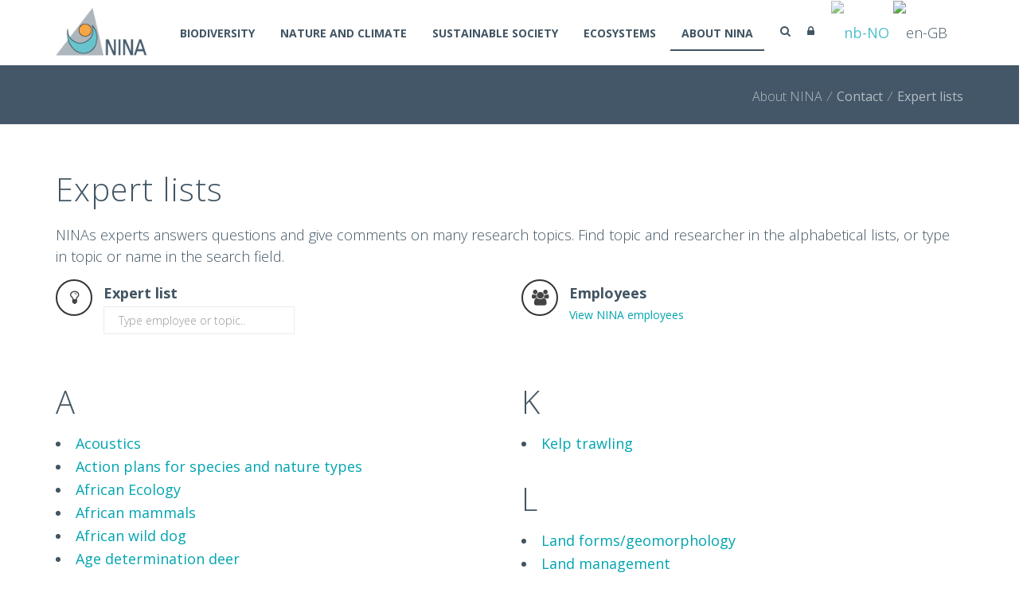

--- FILE ---
content_type: text/html; charset=utf-8
request_url: https://www.nina.no/english/Contact/Expert-lists/Vre-fagomrder/Ekspertlister/Ekspertlister/expertlists/expertlists/Expert-lists/Expert-lists/Expert-lists/Expert-lists/Research-Topic.aspx?EkspertId=192
body_size: 48363
content:
<!DOCTYPE html>
<html  lang="en-GB">
<head id="Head"><meta content="text/html; charset=UTF-8" http-equiv="Content-Type" />
<meta name="REVISIT-AFTER" content="1 DAYS" />
<meta name="RATING" content="GENERAL" />
<meta name="RESOURCE-TYPE" content="DOCUMENT" />
<meta content="text/javascript" http-equiv="Content-Script-Type" />
<meta content="text/css" http-equiv="Content-Style-Type" />
<meta name="viewport" content="width=device-width"/>
<script defer data-domain="nina.no" src="https://plausible.io/js/plausible.js"></script>
<!-- Hotjar Tracking Code for Nina.no -->
<script>
    (function(h,o,t,j,a,r){
        h.hj=h.hj||function(){(h.hj.q=h.hj.q||[]).push(arguments)};
        h._hjSettings={hjid:6502197,hjsv:6};
        a=o.getElementsByTagName('head')[0];
        r=o.createElement('script');r.async=1;
        r.src=t+h._hjSettings.hjid+j+h._hjSettings.hjsv;
        a.appendChild(r);
    })(window,document,'https://static.hotjar.com/c/hotjar-','.js?sv=');
</script>


<title>
	Expert lists - NINA
</title><meta id="MetaDescription" name="description" content="The Norwegian Institute for Nature Research (NINA) is Norway’s leading institution for applied ecological research." /><meta id="MetaRobots" name="robots" content="INDEX, FOLLOW" /><link href="/DependencyHandler.axd/f97623a204247a2407e84d6837f782e7/696/css" type="text/css" rel="stylesheet"/><script src="/DependencyHandler.axd/9503b5f7a7b55adcc0732b503b9282c6/696/js" type="text/javascript"></script><link rel='icon' href='/Portals/NINA/Images/favicon.ico?ver=izeqNASuY965hAlNjZDjuA%3d%3d' type='image/x-icon' /></head>
<body id="Body">

    <form method="post" action="/english/Contact/Expert-lists/Vre-fagomrder/Ekspertlister/Ekspertlister/expertlists/expertlists/Expert-lists/Expert-lists/Expert-lists/Expert-lists/Research-Topic.aspx?EkspertId=192" id="Form" enctype="multipart/form-data">
<div class="aspNetHidden">
<input type="hidden" name="__EVENTTARGET" id="__EVENTTARGET" value="" />
<input type="hidden" name="__EVENTARGUMENT" id="__EVENTARGUMENT" value="" />
<input type="hidden" name="__VIEWSTATE" id="__VIEWSTATE" value="EsNRxFpZiYlOCen6V6rmYiybjrUTNrTYDUY627NAZGZtmA+ue1KqnBRgemLJNNjTw1e+A+1mMiCe6iLOW627qhQ1BttBCGQmVo3P/EukCR/sp4lKGL866OM1wE9wdu0UTzbWvbNcZqOtjmARyrkcLqVkC0J6HMXcM79EM/DOJLtzzgddeeW5aMus4Kn5rAr/w2jcxq1Bl5PoEcrvV+7IhGxr2DAF+18y5SOxyYyiFbQ8UF/mtTUy4f+iQlh+w57uKZWiec1Nbn4y/fOGjs3CKlMzAB8MgfERUn/ZnSwOwU5Gh2uXqdLr/j6BCTF0ImjuTa44V0Wf0anCP5mGpf3UU3Bqhj2EBAOsfJV6vNsv+yK5BNn59zW8AyqNMHEm4Z5JmQA0rTtxsmeEFufxEKZbT2YthdPEJI3CG/fQPmN/KRqgVweWLl2YNcJ9SP5SzGn+UsPkrEgqnDhWMVoaahkPg2+6OjpBigZI9+/LtRD9aIFJEPvKpLaKmVQuooICJ5lThQlwUx81WAqqLtFvASqTwCNefR4em52pqDv4/IwX6ofOLe8utK2eEVjJ1VW3HLKkd3UYmEJ/917UUXrtg0NQsl0qxJXBLbp6E1AMb8wP1qgVtRSyrsq3hF4sbdzpFz7bQxSqYxdDeZz4OdAAGahGjh7md2G0k186WlfC5tHOsLmzUv/iqadYmvk+w3FLf53RdQ0SmTieQ5wrauHyCkJWb31iWmVbiShdRsGkkgA61EjeEEI3WM2xKCj6Rn8GPzoDIS97fetnD2aTlSacfs4Edbxbmwl6CbUJcpPfErZWDTl4aoXmOhvQnwasT7Gb/AEQQa0BbDmZNurMgFRNVub4xQzNLYu00MgwLIRKWdo1rOGsss2IroW7oYMTY0erJYN3B0Yte63hQrkuX34AetEXE+g/YHSf7DMtipMX1KQXwNCREYheVmC4DBcVVRNN5SZt318QRdhD2FKv/OZtS2k30M10Qxyzc3WffI6SpTenOgp3bHmBwhY85k4rZr22U084nYf4uYAw7Inv7wlXkjrzuednNKdDC/UqxeDfb4PZEKsTmm1LJze5pFnMlISu95b0y5nWyTozSpx2dD9yuyZYiPIAw+X7vrOlE9S68iBjKpByYcC7qqkjoqEUJSCkOw7Z7v1qQ59iUgZPnsfXIzDcphQYYvOAMr60EuVxgtQG2s1c/zglqSpyojmPyK9HICrURO+7ubh3+/[base64]/trLDHtHJHJtWUeykPgu07L0ogc0k0x1ldwvKMW/K9fU2ZXf36p6mItXx+xTedTuq1SnKZS7+BZAY0xg4Edw6JUv9X9JzpYP2pTrh0qT6n5JePFTL5j74zgayMDXRJxfJTfn54NyhLhnTPMNG3GRvuHDVz+pC2MBJXtMMWRSJJt0tomOFgNjuiEzUtJZxrgbgSQ5ehgj04EyqXFKxePFdZb0V1dJIPt8/cxD2aqAcA1zbs4E/Hk6iZU7yx/JT2X3QzbTf+4FzxAekzpMtX5EsU3/HQ/g0oUtUuz0DNkju+HRGWtmETvMDHP6KAR+Hk5XRn0uLRh+eOW5RqLMsXiTsXfL1/OG2FwyN18XV43AhN6KApduKwYow/RtlLUHvqV0xYQjHKcx1YXZqpgJZErDCCPZggH7aQDriM+6a3nF6UelCNgVHNgEzUuqRpYZGyVmQKXRg3tWpx4pZAvptGCYX4CcdxohPwAhx2ERle/3psiYOqehX2zk6TNrKuW8wCSRhmtYSvn/O8HG9xBqn4tFfBEaIxdD8uS6Gnik3ARRzhXZP5eV2ig2cNR7Ga77HGRGESLAB1BMBN90rBwRSao3hkQaDSqfbO3w5zyse3QuGtBJOD4qvU/adsfqLegoeomo5yernfCsZnbnLqJhKKvXtJDyt5NMY6YIVdj1VxCP8ZKWjlYtO3GclPAxUr43767njxfh/wsexKmplXIPxmqtsI+YdsJ+zyNp2hqd1/u8lSmqMeapbE1csvJaKMAelT+OOFE6cpYMKITs5vkyIORoYweytpYD4mRmXqdXxSopQHDpdMqXHPH+GHllerFeETWvYkze8OQ/[base64]/[base64]/ukfhePn4EU1B1g7cPnOQcLu3Q/P1W/IVqBSNcDLNoO3kKaQKlgavv+LZJXalsQkluTdcptxxVOMz6rrbtxaQMQDI2uzttzN4mcjeQ4NHCCgNYKKVtEYeEMu/oznazTNq0tts+p/cwpks2XygOWKznvVZJcZbmTbPBngBcCvE13aWGebK2gQvlMJs33lEBL63Vkz8+HeH8wB6khyhqfoeYPbOxjEznPpa0U/3XsQPXDw1IVMdumz4i1Q8qrWJ6rSdeY0x3dz5wAwtYLnHZfehJiBmPVIIEjLWVvZhWB+zOWoyZ1bb5ShgXWC4QCilUaJoXfDhWCSP658KHQ5CW6lRn8IVVgurrcFxQHv93sW8tpN5UMfVJYP0mjb6yFmgrO5DwoArX/JNY+NGMKTLin8u3I7HFHcQYbpcykiBIlSEdNgVjRk857SkmUzueev1nCzuJrfYun24qB/mdyx6kwVOEkFqdIuyhqpRNTYBD0eMBY8+wiYrclnuY0MVQIzMYwawUAqpb0rOwonnzY1HCKJp5mvtKHoPdFhOxaDZy9S5lBAky/1lzcWrltw4rDSOnQ+SLItD+AbkjI0rBk45mt42kDcm0TEUdX8qXsHnefcpebiNUO5oIttkJuNrTh4mUbKtGzlLqezT7w+CIwTqE7habT1b3h2y8YZX1ImYBw5EOm0kKqdbkJToLK3FHkNLUFSqAFszOFUE2/uwZvNOFkBp+TmoiAzbp80heApD+pqG4Os9i3nR/C5lzAU4whpk8EE/Rl5H/li+VYhL39/[base64]/21buv6rhJCqF99ps5zl8kp1c+tQHqgn8oujvr9giidLI1c5EP7Qphy5tgDKrCtvQY5x55XFv1tJcXRa77CjJQmPRVLlWP/LsfQrQmd/gfr1aj1ADmMnsCy+lA1B3SxSrYPTNu4rtQ/qI9uFu11NT4ctRRD7w3PeScxH8PWkdvegupqP6ytO7sopU/+ZEXciXVVdb2CUnKq+oF9IL6xUOuKRJAky3D3keU4GRPpeHsxcWNnW0vgozlsi1Ha8JP5zV8wISBiIpw1stwhXlr/6xS0dMWFswyU3M+vYy5TDLrIiEXZJCAngy2/XF33QoLfwnvFk5+09Ncb4IBXPAao4tNP2gl3hGMRMkKVVo/DY9k9xMs+AWljkr8y/t+zCLqPOyjYcvspCyOHZrQQlkoFBgjRdFVn63zlTyBC3V8P/DSJ9dcSJX+to6JEg/Ne4JaGb8yPv2E6vhj3310bDMSHB5xZ4w/N8BjnA5kmMiMubZ5F3ftrYM46sDqtrZSt5nZptGNAGInw4r6wBS86oIQBLS1GnvGRDTt5vawqjQrd/GmFPcL5mXWCwTElORnmzUVmsIpfMFd5jMNzVMrJXvDhFiZklcBva5Kza/tVLdYwD6oPOp3amO2fx2TR+5CK+8zC6VnH1wX1Z2ugZhubSpjgOPcJEHYxFXpJcGAK9QsSnZBZdbhKIOqDJIYKKl4bm7ssh/bpkbMwEfYus4Yw8z0IG/st+K54yyCmFVvWTpgaWWi3x8YnB9otqTKAsxayLtSHfC4r5hOPyQje0yFx5Fp1klIJ5G/O3XnSyoydt+R8zqdFhdl5LMN8u1R6FwT7JV/pidj5PTWE3eMaA8m/3q7NDHEJd2noTQvJbAYju1Iz7KKq8pLFWGq7ZVtiRa2iAjuT5oZ7p96cGlmVr24XLJ3zp3LzEcmacIkiqGfAOyFtVeZNbdxrx7W+S5WmoHv4ip6DtyBOuIe2KurF9zbFp6WEPwXEhhqx09BWzqb2DghH9EgHZXYG7WwoWTLo6dvzcsgOunxk4XMKFr53X/t6rOnMerb2NN4D72AueyVklE+3IQWKpOrgjB+1Viq3jieOcbL2xX4c2VvgyL1osZgLCo5RXX5JdqLk5Zp86gAgfKPx67BbqwFWvVZkdFWcFlMwOtPoqHFRwzNroTIA04svApSxdcVlm9NHbVXq4foL+j8X+6g8DGlIBzZOqHe8mqmGlp1KNykIuhN4AvbbP/GizVuRdzO3SqVTSZw2IgA2zUmw40266QmhMaucXGTDtE74LWM83Ov7rArEnvaH8RhXLBlhdQPuckwom43cQlBIg+/lyHRzvhTfJf4LbWbaEfv20Sx023TszcIBWeDj3WaU3/nL4wnZjE7Y7ARGOKhgsfdqRPzNk+E84HJ9sE/UQabaiHEg7PMGCCjR7N0Sv8t4gQjaFWIrShh/0rIBjgtDODtXq+miCnlc/h5qldkFKGrtt6rVz4QpOgHGIBWoJ0N6rsS+Nidq8iYE5Umhd8D+lAvlm7NiIYlnpJaOfZ7rNP4HNjmwcIbNpwCBxMlB2eH/QiYJv7BDr0EF9oniSOGmCFEfCfSYkbZhOAymgtQCc8b4X8yIuVI2omxy9xMMIGQUfaHBL3UFaoeifOdMDSS9NhbWQWczpZWMyZcGPNjQqGqB6Hn8oTqV/9m0W/IcqA0Nm27+94QnX5g/iI7MXlqo4ZagrJjMgaaejk36ugMQONgeFAA3gcBj08X1t/ZDsFo8nw4vuI0jAhU/OhGSiRPTU5dh/pzzZY7DAcFNU0Eyv669bugLSw82fcKXakfw7Gk3TiRxrC8oKxvUYHfFe9VBdJTaG9yAv/vpK9k8zqc57CvYEVnqY8hAehDDhdSQwNSSIeNRz13P2F/4nofu3stA5gSxKTlb+y6GBOZ8Bf5OzWkQDDFUVaszAUzAXJKenQwuQAaYV4fjfSG0aT4LGBJssZA9BWVZNebWNRkjzz1r4bTPIVvwKrodMO8Nel2GqgPckmst81rwg5DvPHNDWDpXz85HheEuAjN9iSqZbMiLwIUDOSQAhuRGJV/1McUG86x7Azpr4/VkQSx2aAbjL8HxUfz4dKyGjCk0Ho2bwZ763QphLjKLas+/[base64]/iq2ztDdgRSJ69wJRpAmwK2a9ew0ubYxVpcpY9LcJ/Ssv8/qS2oXjspYs/SnLCjOPyxDuAbpNYQEUm/[base64]/kxB6VG2D04XVgslWM65MQMFpH/JO4Kp/TG6KpDf6tVJK23Tu7z2FByPU0g9XrBZxjJ82GCPqpVmA7BZD4Mo4d95AkucEM9VKHSVWkcNZJgCQnGEusi/AwLpD4bPWSJveRmgWW+kv4Y6q5SpFjZ+SW8glcG/R7PnGFCA47/BtWtoVECgJY8z0V5jh4aNnPpF4PqGYfJZrf6ICmIw7OarZpGBlKjA6uDlEd3fcbgFNXJ70jnAirGbHsSC+qhOIKGbzmctKbsm/Fuy6urgym7ftvCs7WXR7xl0tOsgiqQhm2WHG6/pmibzYcqFNPkH9xebifyNf84E1nWN/vX+1GToqb0g7kP28/qWf1FwX8O2syt3BDjwtkJitGV0m+MChUBFle0MLSPDqh1feX+eMelVkbGt6IYsR1jzJeQDA6AqtXgxVbxH9jWHwrsHknBby1FDIfF1LIqzLUKTp45foyVM/N5dGjzqH62lyTyYxR5t0QNCj91q8ZUK1oVeH+ZKjAgmXNKVunUAqjh1ift2yWTcibm3WiaKcP70qtf+kSIikBeozo230GmuOeUTpkn1JKcPHJyhPFmsa9UIRi82Mvry//DaIeLPRgDU3spnHiO8nBizWgsvOVe11PkywglxLDd8sKvxUclguQcZ58V6JfbDH2f3zUTo3kxZq6xv9j2GBuoLA36yC+eIEhexGn0l4nxYLdwCnixGyg81BczzMG8qF3sLx7ETHf1mJpiTIZjAp4STZgNzKotONYSitw/yssw3lM5X+sjMei8/BmgkAKDRjU6bzmH3W379BDp6xf9rLirQiuqMQiXqFpypPXLx79/iXwV1hXKrHMbrnJqJw8XTnn5Xeq9A9ek72EVyWj5EH2m5BJmIsLT4jL4lNzv0wqMc4ZUQaEdD0vTMa6YpU/soLBSbuIY++zk/1PEkbkyQ8ckc4/R0l1OMMzdqmdbyqTjT0meqAvJ7ZQutjxS7XGRgzhNHnHsI1EGOAr0T9pdd5e548uYEgQzMtsM2yTYklDog+gx8hryWI9XPLljMRFxBIgdLFtESSi6wRRaA7PU5stYUyyA4XXqE4GbTdk6vWupHCMyBNTg6cY3piSIF/VMCm34JKDOHmZCNdqxc1+8vOIXacFSGCOUuz/sUmGaZCWcCrtJoV8vqpyWeQVpch68tXio9SnydbVdf8R+YhHaOMz9IKqDSSmjj/Zy9qN7Q1CKUN4bj2Y0Cf2tlLoaVrUqbi6COZPeuPPmwNW54OlJiEFVBRKIs0bHhZRXFC9WcEV4edWaz56I7iXFJpqlaDIMVMOs6fvfoLZpVAJC2UYbfk1ipmlI2xi/bVjcX626CVzrAyHN9DV+W2Ok6R7kMOED0XmgjgvPdf/Mbc+AzEdJBUEAYiccaQFa5kkrDaWcjHcHchtm4qHGVarJrYg3I3ollCubosuQ3M0xh37zWmoOF6re6df/5yWG/wBTgrSr6sOo1oV6AaBd5a7ndMKOZMnY6Cakg5czt5HMjlyUreRh+sMFokVXXQ1u9zKVMrPtpu6y5d1OcvJX2Wy+4+bRi4oGnwEL9sDiZv+9nzsWqriOhfL+oVwHkAYHRSXzywuN6pCeoAUi0eM1DhEEgiYuYZbjVpSVJccgkJrEBdbFKM/60BcInqL3DmOj10Ts92ppsg9CVtn+QIc7QECtSNIK7iRPpJGl/Law+ap+yebPXB9lXAIiAYRpYZB9MPs43TNxHKel3Jznjz7RivjvsSieMhT40joLTFR2QIVyV8doNZqC7/cXzgHl3PWcqlkpS/OUZcnBphnd08CmmkTy/os25aalH+UWPBTkNwowe/[base64]/QH7spcnkcWNccqos77Rs6nPcNpvz8ASIhE+yhuJL6Cs7xl2aXHIQ7lcOs6R+Y2o3TdBitA0/4g9lWQMulvKtjXbMnocJib4o9b9UMAo8G4imkuvsOrV90VWp0KdtWT9Ezs9bDGbrm/lRT7YhYGvJTCatvJdzJBxanMw9DvKP/1WPpUpj+0OX03HgIyUBqKs3+gmOAUpD7fAObvODD9UpTGMjh993ezM3EWZGjF5zV4Q5vpW7WWVIxcLefqqnJT0Fq9Ze+VQ3eDAPLEqp2Kc452/cTn98Wrvwi0CAKK8828HDQefco08trBeTIndPN1U9g8r7BaJxSFNLZxJmeebZPLO6eGLfv02VraTrQcIOHHwzrBLGAEqZwcDyQ+eNs7CETG+qZaEeWugo1P/Co7Q68W5x8XBW68UnAAlA/tSqEY6NUIJ/reUGfJPu3h14MKFDi/1zqDQFSibWiheAj489nUDSMneOgd1mmWAJCk6QM3PoJ4N3Im57+/ynl28uN9nqrKIQhz1O9FwOXVDm6L23H9rx2TcHlFco733BrdtXYh1thwZptVpApo58jjKA5GaREKZmzqrVK3TS5Bds0vtPIizuRFUV4875r9MRdAMKje4yBEcbjD2iThxuCESdzy5WYnsDvv2h/dK1EMimVUNRC+UARRVPqWMESpKOKFdbEfdHcvu6orvEDdmFJOBgsrwzCMJW8uXQ2I+tXIgSrFLZQCQxuu+AzVYKgccRwjXGa4acr1IE9+3cL6fS1WORj9U/vzuwWDkBVsoVWMw/jCU8g+QiGFXqDFoTq3AtAh7+EZpTReRmeCvh+F2mOrtaefGnCIqXRkSzMVsLrbNDj5WADihnPh/JuLCyNAsxBF4b03RUR1JSDZ/7bhMaGopfTj264pRPt/9oWtIZYpDcbrScRHDWD8EZZi4/xcbymxAS5HV2z3lP5ifFrvejFaxwghj6w3PAEGCKVLNE+No41eb1rWUO6wIT0dNu2/0RpRLY9fVYVWUYgcbU9ExwUFeWl+AZTZqW/iPFFz/Awu+aH/3gy4CJCHFxTNbAd6itRJ1INBeiBObhSB0kLNbj/VGGeBWjWOdXfI1L7PteeASUFEX+wVZxhGm3rwjA/fUcBGMNz8oRIiegc02wqRuWIOpKNYbX8Ow97LuqtQp72ATN0Tst927xwauOzOnciCwOyK0HVb0fI0ASXLXwaFWZ/wjBqcQLfjGc4295Xkf+IdlM6XXwfeweQSXzX3RXGVnpzWsd67+qoo9YbDYTC/LPIFfjO6+yQjOhyP4iCOGojbaBHJXAJuIyZUuunLMaQUWVJXhlOF0NQBU94il/cKWLFSSHVDUudzA7GaI/m9NGm+dIjK3vtIj8Cm/wg5nyBIDV5Qf1biEc4PHsDw/cu8BgnQy7ntnDhp30+dNiOx2V6MdiIpGvB1BcdsZzj9SqxY6LBvVVa/kGEPPuVZVI+MQEpCtq5nJCxi9tjcbkSEqjyMVWlVMpcZd6JoFsD2Ir3K21ZUWXbzoXUpZAwlzcfD2L1hbmlAC4tU4zleSehHFD8hxpTM45+pHkBYOPZ/xnM/lCBjP3Jpl6cYljufqfA+8JdKGz0DkvCyhunUqSh3mAPbotBCXrJUFSGx0xMK1RbPe0/r1kgGEPqa7hq7HCCPldKEmpAm9g4u/[base64]/vGUISREmUCC2+haGUm/YMjg/P5E1mwLVz8ts/b6bzQ42aXAh4T5og1LGWwzoeb1cXsREYuKV6RnBgesyFvlN1VPi57U4UiPLKV4NxAtFXLYjJULLkmIlNmygFWqCFBs6qGKBjwPQia5x1mWRKbdAi+CemfgSih+3P570EkY9o1h9ROhj5tp5Hs4ouEi9B6y0eLYd6IOoSWPtyEUYfiQaob2NQRLLYyEi2ub/aqENjDQLBASjuM14afIhSLjDDJ0/89iihuQyeAiCyzJpI+d2Tyi+M4cik9bH177wC17c4z7luC9H2Alh4/[base64]/jJDeGUteHilFF0CIoo9jeXtU3wAGqm0A/uKEEpZphPE0VH08af1EMjoYHvNx7uAh4+FBfKpW/4z3KODYNvwpc9KSNO31DY9S62W4iN3r8Z9/5m/6aHyZGvCRO9W+fzXKWODOxGXav0K9kRXhpA/ah9CDxQr3zRBjjXVhosAKRkQYxBRJjmDKh3RKAsiY7ppnXc09BDD4JRuFQDhEHWC7LnEnSrCoNxo1f7Ynoa67M1kc7sE/[base64]/p91hrEFMguxvCBT939wFn7i5gHFIApM4IWk797rIhUsv4ZyUPpTTcuAag5rfjE4XO9zOZmnQY2uEsyOSW3QuM/I2tb95n/qCMt6+Q0vC6vK9gruujAyjDRzNu4wlJuMov+dK2qnRzXCY31t08misH3GMzFkEGZlWkk7n/kLeguNU+RcPFzcY71la2StGiAFfncQ/LP8T/9Ru8KssZPyHE/l8OJA//z0fSThohe8KZ29j9hI8a6d2UZdINP6dAmjemj/J3qBe9KaMesknbzB7ksUe2iVGSttmOd0Ld0RKosg4s58+C6b+2UFzIVBJt8R2mSbtmFdDaHxjngGpkuioRUElPOr/f/[base64]/wbYt2208ib1GlxgLfMBJgRmSrLg682RoDJNL/DcojA2ZIPxt7c+h/r8Q+z5MyYm2GbqMB2Cxw62XJlTyLXKxvPEyNAHc7/gFd8hhQxnWAqQ5LG94ySj/TfJgdv8dN72ag/kK4nlAFUFsfQVcC3273Ljid9S6RgLKOt+83/yXGW5cdA34CKm60ooW4MbHJdKNGNh6XPW27IHnveq3E5IxhJPSAVQyl3wJOF2ymjk0P9PIYnYWxzts/vlWhrobRtdwckDR7qXnc8v3ArJeXxC7uUTBA3fc2q6LapAIEHdljEDc8g8eoOJDtliABkufYR3qInSz+uO8lX091tllMwo1xs2gt3VatbG/Gi/H520cqW75Z2THlYwF9Lmg4TD4CA0uBDKxspi57WOCW5KmUEJvH16UzwAVLfythJY4pKz7hAh12N5oBMXg+0zdYciDrA48urhDwGGR788FkWJuOvWjTvMIORlaCfBuAdCe8kEhWVP7b/q5lsO7sIJ1MQ2YRz2WcEocTzjOdfIvYCVq2ENxpbMN6hr+XsYVbcIMYzQ/zYHV/pIRdFR1g++oQSWuxl/7fHi//uPWkWgHqhy+ZS0BfaA3WuuKtNtQsDNsALiwpFtkuLNcptvomRgaQtvovHSJ/ehacr/kiri78DYBOCfawKzSAVC7VAPENP+l05hlUHvkFyWILAFhg4Rvxr1DDxLRZ+z4ibTqwCSMa33MSJx53BAXnXHVD3IPTyHwMscd68o5xBbrCNMyHdLuo7Z7e2w6K+6sBt9pRHrMR3Qy2YBi2gRdYyuxoylBgWAuzpyKSwlBmR5acM3j2W2WU/hMIEPEizaFg4jNYlx8BeOLCqe8ZnnRFO1YFwycWuBfooP1jcdtoAKDj2X2iV0DxBbF8cTwmvmrjCOsDK5Q6jO2XRgG7aEXBJ9yseX071q3vyqNc3BgrM3OLHtbXvu5sTdW8BeSF/[base64]/yNce3mcezOcFyDlJDqRa7x8uwbCCY5E9DIvlSS+YthwzZ3/U6Bry3uIiQrIneHnMoXKmoAWJUYvmVBOic1iPYZNVTFv7gPssg==" />
</div>

<script type="text/javascript">
//<![CDATA[
var theForm = document.forms['Form'];
if (!theForm) {
    theForm = document.Form;
}
function __doPostBack(eventTarget, eventArgument) {
    if (!theForm.onsubmit || (theForm.onsubmit() != false)) {
        theForm.__EVENTTARGET.value = eventTarget;
        theForm.__EVENTARGUMENT.value = eventArgument;
        theForm.submit();
    }
}
//]]>
</script>


<script src="/WebResource.axd?d=pynGkmcFUV0vi8BqqikFgaV-yLMXnyDelDBQMcU0NYy2I345zH-aqK0vR-E1&amp;t=638883344380000000" type="text/javascript"></script>


<script type="text/javascript">
//<![CDATA[
var __cultureInfo = {"name":"en-GB","numberFormat":{"CurrencyDecimalDigits":2,"CurrencyDecimalSeparator":".","IsReadOnly":false,"CurrencyGroupSizes":[3],"NumberGroupSizes":[3],"PercentGroupSizes":[3],"CurrencyGroupSeparator":",","CurrencySymbol":"£","NaNSymbol":"NaN","CurrencyNegativePattern":1,"NumberNegativePattern":1,"PercentPositivePattern":1,"PercentNegativePattern":1,"NegativeInfinitySymbol":"-∞","NegativeSign":"-","NumberDecimalDigits":2,"NumberDecimalSeparator":".","NumberGroupSeparator":",","CurrencyPositivePattern":0,"PositiveInfinitySymbol":"∞","PositiveSign":"+","PercentDecimalDigits":2,"PercentDecimalSeparator":".","PercentGroupSeparator":",","PercentSymbol":"%","PerMilleSymbol":"‰","NativeDigits":["0","1","2","3","4","5","6","7","8","9"],"DigitSubstitution":1},"dateTimeFormat":{"AMDesignator":"AM","Calendar":{"MinSupportedDateTime":"\/Date(-62135596800000)\/","MaxSupportedDateTime":"\/Date(253402297199999)\/","AlgorithmType":1,"CalendarType":1,"Eras":[1],"TwoDigitYearMax":2049,"IsReadOnly":false},"DateSeparator":"/","FirstDayOfWeek":1,"CalendarWeekRule":2,"FullDateTimePattern":"dd MMMM yyyy HH:mm:ss","LongDatePattern":"dd MMMM yyyy","LongTimePattern":"HH:mm:ss","MonthDayPattern":"d MMMM","PMDesignator":"PM","RFC1123Pattern":"ddd, dd MMM yyyy HH\u0027:\u0027mm\u0027:\u0027ss \u0027GMT\u0027","ShortDatePattern":"dd/MM/yyyy","ShortTimePattern":"HH:mm","SortableDateTimePattern":"yyyy\u0027-\u0027MM\u0027-\u0027dd\u0027T\u0027HH\u0027:\u0027mm\u0027:\u0027ss","TimeSeparator":":","UniversalSortableDateTimePattern":"yyyy\u0027-\u0027MM\u0027-\u0027dd HH\u0027:\u0027mm\u0027:\u0027ss\u0027Z\u0027","YearMonthPattern":"MMMM yyyy","AbbreviatedDayNames":["Sun","Mon","Tue","Wed","Thu","Fri","Sat"],"ShortestDayNames":["Su","Mo","Tu","We","Th","Fr","Sa"],"DayNames":["Sunday","Monday","Tuesday","Wednesday","Thursday","Friday","Saturday"],"AbbreviatedMonthNames":["Jan","Feb","Mar","Apr","May","Jun","Jul","Aug","Sep","Oct","Nov","Dec",""],"MonthNames":["January","February","March","April","May","June","July","August","September","October","November","December",""],"IsReadOnly":false,"NativeCalendarName":"Gregorian Calendar","AbbreviatedMonthGenitiveNames":["Jan","Feb","Mar","Apr","May","Jun","Jul","Aug","Sep","Oct","Nov","Dec",""],"MonthGenitiveNames":["January","February","March","April","May","June","July","August","September","October","November","December",""]},"eras":[1,"A.D.",null,0]};//]]>
</script>

<script src="/ScriptResource.axd?d=NJmAwtEo3IoTfT06h4OGjPuQ8FekUle68j-RGmVc8-WzBMEr8yJxCf88YMekM_QhHE8XMHmrhH66cyToxsovgyPIQGRy95hVF5H-3_icBjgz0gpi5LHqq5VJ37EbL9FnpCKuPw2&amp;t=74a40145" type="text/javascript"></script>
<script src="/ScriptResource.axd?d=dwY9oWetJoKQe6BJtkcz6Pm8MM_uInfncqQvSHNSpXsoOsmyMoc-ZwlxdqQU_qSZ10yF1d_1bLfaM5DwZ170sAmkbVtctvxYLkEhl8bqjqPSuscouqahQx-Irc1CyRJTha2Yjoq0sKZad9tg0&amp;t=74a40145" type="text/javascript"></script>
<div class="aspNetHidden">

	<input type="hidden" name="__VIEWSTATEGENERATOR" id="__VIEWSTATEGENERATOR" value="CA0B0334" />
</div><script src="/DependencyHandler.axd/99906613c1ccdfc89f35c6894002a960/696/js" type="text/javascript"></script>
<script type="text/javascript">
//<![CDATA[
Sys.WebForms.PageRequestManager._initialize('ScriptManager', 'Form', ['tdnn$UpdatePanePreScripts1','dnn_UpdatePanePreScripts1','tdnn$UpdatePaneAddStyles2','dnn_UpdatePaneAddStyles2','tdnn$UpdateSidePanel1','dnn_UpdateSidePanel1','tdnn$UpdateSidePanel3','dnn_UpdateSidePanel3','tdnn$UpdateSidePanel2','dnn_UpdateSidePanel2','tdnn$UpdatePaneTopBar1','dnn_UpdatePaneTopBar1','tdnn$UpdatePanelHeader2','dnn_UpdatePanelHeader2','tdnn$UpdatePanelPageTitle1','dnn_UpdatePanelPageTitle1','tdnn$ctl00','dnn_ctl00','tdnn$ctl01','dnn_ctl01','tdnn$UpdatePaneAddScripts1','dnn_UpdatePaneAddScripts1'], [], [], 90, '');
//]]>
</script>

        
        
        

<meta name="viewport" content="width=device-width, initial-scale=1.0" />
<div id="dnn_UpdatePanePreScripts1">
	
        <script type="text/javascript">
        /*
        * Copyright 2016 Small Batch, Inc.
        *
        * Licensed under the Apache License, Version 2.0 (the "License"); you may not
        * use this file except in compliance with the License. You may obtain a copy of
        * the License at
        *
        * http://www.apache.org/licenses/LICENSE-2.0
        *
        * Unless required by applicable law or agreed to in writing, software
        * distributed under the License is distributed on an "AS IS" BASIS, WITHOUT
        * WARRANTIES OR CONDITIONS OF ANY KIND, either express or implied. See the
        * License for the specific language governing permissions and limitations under
        * the License.
        */
        /* Web Font Loader v1.6.26 - (c) Adobe Systems, Google. License: Apache 2.0 */(function(){function aa(a,b,c){return a.call.apply(a.bind,arguments)}function ba(a,b,c){if(!a)throw Error();if(2<arguments.length){var d=Array.prototype.slice.call(arguments,2);return function(){var c=Array.prototype.slice.call(arguments);Array.prototype.unshift.apply(c,d);return a.apply(b,c)}}return function(){return a.apply(b,arguments)}}function p(a,b,c){p=Function.prototype.bind&&-1!=Function.prototype.bind.toString().indexOf("native code")?aa:ba;return p.apply(null,arguments)}var q=Date.now||function(){return+new Date};function ca(a,b){this.a=a;this.m=b||a;this.c=this.m.document}var da=!!window.FontFace;function t(a,b,c,d){b=a.c.createElement(b);if(c)for(var e in c)c.hasOwnProperty(e)&&("style"==e?b.style.cssText=c[e]:b.setAttribute(e,c[e]));d&&b.appendChild(a.c.createTextNode(d));return b}function u(a,b,c){a=a.c.getElementsByTagName(b)[0];a||(a=document.documentElement);a.insertBefore(c,a.lastChild)}function v(a){a.parentNode&&a.parentNode.removeChild(a)}
        function w(a,b,c){b=b||[];c=c||[];for(var d=a.className.split(/\s+/),e=0;e<b.length;e+=1){for(var f=!1,g=0;g<d.length;g+=1)if(b[e]===d[g]){f=!0;break}f||d.push(b[e])}b=[];for(e=0;e<d.length;e+=1){f=!1;for(g=0;g<c.length;g+=1)if(d[e]===c[g]){f=!0;break}f||b.push(d[e])}a.className=b.join(" ").replace(/\s+/g," ").replace(/^\s+|\s+$/,"")}function y(a,b){for(var c=a.className.split(/\s+/),d=0,e=c.length;d<e;d++)if(c[d]==b)return!0;return!1}
        function z(a){if("string"===typeof a.f)return a.f;var b=a.m.location.protocol;"about:"==b&&(b=a.a.location.protocol);return"https:"==b?"https:":"http:"}function ea(a){return a.m.location.hostname||a.a.location.hostname}
        function A(a,b,c){function d(){k&&e&&f&&(k(g),k=null)}b=t(a,"link",{rel:"stylesheet",href:b,media:"all"});var e=!1,f=!0,g=null,k=c||null;da?(b.onload=function(){e=!0;d()},b.onerror=function(){e=!0;g=Error("Stylesheet failed to load");d()}):setTimeout(function(){e=!0;d()},0);u(a,"head",b)}
        function B(a,b,c,d){var e=a.c.getElementsByTagName("head")[0];if(e){var f=t(a,"script",{src:b}),g=!1;f.onload=f.onreadystatechange=function(){g||this.readyState&&"loaded"!=this.readyState&&"complete"!=this.readyState||(g=!0,c&&c(null),f.onload=f.onreadystatechange=null,"HEAD"==f.parentNode.tagName&&e.removeChild(f))};e.appendChild(f);setTimeout(function(){g||(g=!0,c&&c(Error("Script load timeout")))},d||5E3);return f}return null};function C(){this.a=0;this.c=null}function D(a){a.a++;return function(){a.a--;E(a)}}function F(a,b){a.c=b;E(a)}function E(a){0==a.a&&a.c&&(a.c(),a.c=null)};function G(a){this.a=a||"-"}G.prototype.c=function(a){for(var b=[],c=0;c<arguments.length;c++)b.push(arguments[c].replace(/[\W_]+/g,"").toLowerCase());return b.join(this.a)};function H(a,b){this.c=a;this.f=4;this.a="n";var c=(b||"n4").match(/^([nio])([1-9])$/i);c&&(this.a=c[1],this.f=parseInt(c[2],10))}function fa(a){return I(a)+" "+(a.f+"00")+" 300px "+J(a.c)}function J(a){var b=[];a=a.split(/,\s*/);for(var c=0;c<a.length;c++){var d=a[c].replace(/['"]/g,"");-1!=d.indexOf(" ")||/^\d/.test(d)?b.push("'"+d+"'"):b.push(d)}return b.join(",")}function K(a){return a.a+a.f}function I(a){var b="normal";"o"===a.a?b="oblique":"i"===a.a&&(b="italic");return b}
        function ga(a){var b=4,c="n",d=null;a&&((d=a.match(/(normal|oblique|italic)/i))&&d[1]&&(c=d[1].substr(0,1).toLowerCase()),(d=a.match(/([1-9]00|normal|bold)/i))&&d[1]&&(/bold/i.test(d[1])?b=7:/[1-9]00/.test(d[1])&&(b=parseInt(d[1].substr(0,1),10))));return c+b};function ha(a,b){this.c=a;this.f=a.m.document.documentElement;this.h=b;this.a=new G("-");this.j=!1!==b.events;this.g=!1!==b.classes}function ia(a){a.g&&w(a.f,[a.a.c("wf","loading")]);L(a,"loading")}function M(a){if(a.g){var b=y(a.f,a.a.c("wf","active")),c=[],d=[a.a.c("wf","loading")];b||c.push(a.a.c("wf","inactive"));w(a.f,c,d)}L(a,"inactive")}function L(a,b,c){if(a.j&&a.h[b])if(c)a.h[b](c.c,K(c));else a.h[b]()};function ja(){this.c={}}function ka(a,b,c){var d=[],e;for(e in b)if(b.hasOwnProperty(e)){var f=a.c[e];f&&d.push(f(b[e],c))}return d};function N(a,b){this.c=a;this.f=b;this.a=t(this.c,"span",{"aria-hidden":"true"},this.f)}function O(a){u(a.c,"body",a.a)}function P(a){return"display:block;position:absolute;top:-9999px;left:-9999px;font-size:300px;width:auto;height:auto;line-height:normal;margin:0;padding:0;font-variant:normal;white-space:nowrap;font-family:"+J(a.c)+";"+("font-style:"+I(a)+";font-weight:"+(a.f+"00")+";")};function Q(a,b,c,d,e,f){this.g=a;this.j=b;this.a=d;this.c=c;this.f=e||3E3;this.h=f||void 0}Q.prototype.start=function(){var a=this.c.m.document,b=this,c=q(),d=new Promise(function(d,e){function k(){q()-c>=b.f?e():a.fonts.load(fa(b.a),b.h).then(function(a){1<=a.length?d():setTimeout(k,25)},function(){e()})}k()}),e=new Promise(function(a,d){setTimeout(d,b.f)});Promise.race([e,d]).then(function(){b.g(b.a)},function(){b.j(b.a)})};function R(a,b,c,d,e,f,g){this.v=a;this.B=b;this.c=c;this.a=d;this.s=g||"BESbswy";this.f={};this.w=e||3E3;this.u=f||null;this.o=this.j=this.h=this.g=null;this.g=new N(this.c,this.s);this.h=new N(this.c,this.s);this.j=new N(this.c,this.s);this.o=new N(this.c,this.s);a=new H(this.a.c+",serif",K(this.a));a=P(a);this.g.a.style.cssText=a;a=new H(this.a.c+",sans-serif",K(this.a));a=P(a);this.h.a.style.cssText=a;a=new H("serif",K(this.a));a=P(a);this.j.a.style.cssText=a;a=new H("sans-serif",K(this.a));a=
        P(a);this.o.a.style.cssText=a;O(this.g);O(this.h);O(this.j);O(this.o)}var S={D:"serif",C:"sans-serif"},T=null;function U(){if(null===T){var a=/AppleWebKit\/([0-9]+)(?:\.([0-9]+))/.exec(window.navigator.userAgent);T=!!a&&(536>parseInt(a[1],10)||536===parseInt(a[1],10)&&11>=parseInt(a[2],10))}return T}R.prototype.start=function(){this.f.serif=this.j.a.offsetWidth;this.f["sans-serif"]=this.o.a.offsetWidth;this.A=q();la(this)};
        function ma(a,b,c){for(var d in S)if(S.hasOwnProperty(d)&&b===a.f[S[d]]&&c===a.f[S[d]])return!0;return!1}function la(a){var b=a.g.a.offsetWidth,c=a.h.a.offsetWidth,d;(d=b===a.f.serif&&c===a.f["sans-serif"])||(d=U()&&ma(a,b,c));d?q()-a.A>=a.w?U()&&ma(a,b,c)&&(null===a.u||a.u.hasOwnProperty(a.a.c))?V(a,a.v):V(a,a.B):na(a):V(a,a.v)}function na(a){setTimeout(p(function(){la(this)},a),50)}function V(a,b){setTimeout(p(function(){v(this.g.a);v(this.h.a);v(this.j.a);v(this.o.a);b(this.a)},a),0)};function W(a,b,c){this.c=a;this.a=b;this.f=0;this.o=this.j=!1;this.s=c}var X=null;W.prototype.g=function(a){var b=this.a;b.g&&w(b.f,[b.a.c("wf",a.c,K(a).toString(),"active")],[b.a.c("wf",a.c,K(a).toString(),"loading"),b.a.c("wf",a.c,K(a).toString(),"inactive")]);L(b,"fontactive",a);this.o=!0;oa(this)};
        W.prototype.h=function(a){var b=this.a;if(b.g){var c=y(b.f,b.a.c("wf",a.c,K(a).toString(),"active")),d=[],e=[b.a.c("wf",a.c,K(a).toString(),"loading")];c||d.push(b.a.c("wf",a.c,K(a).toString(),"inactive"));w(b.f,d,e)}L(b,"fontinactive",a);oa(this)};function oa(a){0==--a.f&&a.j&&(a.o?(a=a.a,a.g&&w(a.f,[a.a.c("wf","active")],[a.a.c("wf","loading"),a.a.c("wf","inactive")]),L(a,"active")):M(a.a))};function pa(a){this.j=a;this.a=new ja;this.h=0;this.f=this.g=!0}pa.prototype.load=function(a){this.c=new ca(this.j,a.context||this.j);this.g=!1!==a.events;this.f=!1!==a.classes;qa(this,new ha(this.c,a),a)};
        function ra(a,b,c,d,e){var f=0==--a.h;(a.f||a.g)&&setTimeout(function(){var a=e||null,k=d||null||{};if(0===c.length&&f)M(b.a);else{b.f+=c.length;f&&(b.j=f);var h,m=[];for(h=0;h<c.length;h++){var l=c[h],n=k[l.c],r=b.a,x=l;r.g&&w(r.f,[r.a.c("wf",x.c,K(x).toString(),"loading")]);L(r,"fontloading",x);r=null;null===X&&(X=window.FontFace?(x=/Gecko.*Firefox\/(\d+)/.exec(window.navigator.userAgent))?42<parseInt(x[1],10):!0:!1);X?r=new Q(p(b.g,b),p(b.h,b),b.c,l,b.s,n):r=new R(p(b.g,b),p(b.h,b),b.c,l,b.s,a,
        n);m.push(r)}for(h=0;h<m.length;h++)m[h].start()}},0)}function qa(a,b,c){var d=[],e=c.timeout;ia(b);var d=ka(a.a,c,a.c),f=new W(a.c,b,e);a.h=d.length;b=0;for(c=d.length;b<c;b++)d[b].load(function(b,d,c){ra(a,f,b,d,c)})};function sa(a,b){this.c=a;this.a=b}function ta(a,b,c){var d=z(a.c);a=(a.a.api||"fast.fonts.net/jsapi").replace(/^.*http(s?):(\/\/)?/,"");return d+"//"+a+"/"+b+".js"+(c?"?v="+c:"")}
        sa.prototype.load=function(a){function b(){if(f["__mti_fntLst"+d]){var c=f["__mti_fntLst"+d](),e=[],h;if(c)for(var m=0;m<c.length;m++){var l=c[m].fontfamily;void 0!=c[m].fontStyle&&void 0!=c[m].fontWeight?(h=c[m].fontStyle+c[m].fontWeight,e.push(new H(l,h))):e.push(new H(l))}a(e)}else setTimeout(function(){b()},50)}var c=this,d=c.a.projectId,e=c.a.version;if(d){var f=c.c.m;B(this.c,ta(c,d,e),function(e){e?a([]):(f["__MonotypeConfiguration__"+d]=function(){return c.a},b())}).id="__MonotypeAPIScript__"+
        d}else a([])};function ua(a,b){this.c=a;this.a=b}ua.prototype.load=function(a){var b,c,d=this.a.urls||[],e=this.a.families||[],f=this.a.testStrings||{},g=new C;b=0;for(c=d.length;b<c;b++)A(this.c,d[b],D(g));var k=[];b=0;for(c=e.length;b<c;b++)if(d=e[b].split(":"),d[1])for(var h=d[1].split(","),m=0;m<h.length;m+=1)k.push(new H(d[0],h[m]));else k.push(new H(d[0]));F(g,function(){a(k,f)})};function va(a,b,c){a?this.c=a:this.c=b+wa;this.a=[];this.f=[];this.g=c||""}var wa="//fonts.googleapis.com/css";function xa(a,b){for(var c=b.length,d=0;d<c;d++){var e=b[d].split(":");3==e.length&&a.f.push(e.pop());var f="";2==e.length&&""!=e[1]&&(f=":");a.a.push(e.join(f))}}
        function ya(a){if(0==a.a.length)throw Error("No fonts to load!");if(-1!=a.c.indexOf("kit="))return a.c;for(var b=a.a.length,c=[],d=0;d<b;d++)c.push(a.a[d].replace(/ /g,"+"));b=a.c+"?family="+c.join("%7C");0<a.f.length&&(b+="&subset="+a.f.join(","));0<a.g.length&&(b+="&text="+encodeURIComponent(a.g));return b};function za(a){this.f=a;this.a=[];this.c={}}
        var Aa={latin:"BESbswy","latin-ext":"\u00e7\u00f6\u00fc\u011f\u015f",cyrillic:"\u0439\u044f\u0416",greek:"\u03b1\u03b2\u03a3",khmer:"\u1780\u1781\u1782",Hanuman:"\u1780\u1781\u1782"},Ba={thin:"1",extralight:"2","extra-light":"2",ultralight:"2","ultra-light":"2",light:"3",regular:"4",book:"4",medium:"5","semi-bold":"6",semibold:"6","demi-bold":"6",demibold:"6",bold:"7","extra-bold":"8",extrabold:"8","ultra-bold":"8",ultrabold:"8",black:"9",heavy:"9",l:"3",r:"4",b:"7"},Ca={i:"i",italic:"i",n:"n",normal:"n"},
        Da=/^(thin|(?:(?:extra|ultra)-?)?light|regular|book|medium|(?:(?:semi|demi|extra|ultra)-?)?bold|black|heavy|l|r|b|[1-9]00)?(n|i|normal|italic)?$/;
        function Ea(a){for(var b=a.f.length,c=0;c<b;c++){var d=a.f[c].split(":"),e=d[0].replace(/\+/g," "),f=["n4"];if(2<=d.length){var g;var k=d[1];g=[];if(k)for(var k=k.split(","),h=k.length,m=0;m<h;m++){var l;l=k[m];if(l.match(/^[\w-]+$/)){var n=Da.exec(l.toLowerCase());if(null==n)l="";else{l=n[2];l=null==l||""==l?"n":Ca[l];n=n[1];if(null==n||""==n)n="4";else var r=Ba[n],n=r?r:isNaN(n)?"4":n.substr(0,1);l=[l,n].join("")}}else l="";l&&g.push(l)}0<g.length&&(f=g);3==d.length&&(d=d[2],g=[],d=d?d.split(","):
        g,0<d.length&&(d=Aa[d[0]])&&(a.c[e]=d))}a.c[e]||(d=Aa[e])&&(a.c[e]=d);for(d=0;d<f.length;d+=1)a.a.push(new H(e,f[d]))}};function Fa(a,b){this.c=a;this.a=b}var Ga={Arimo:!0,Cousine:!0,Tinos:!0};Fa.prototype.load=function(a){var b=new C,c=this.c,d=new va(this.a.api,z(c),this.a.text),e=this.a.families;xa(d,e);var f=new za(e);Ea(f);A(c,ya(d),D(b));F(b,function(){a(f.a,f.c,Ga)})};function Ha(a,b){this.c=a;this.a=b}Ha.prototype.load=function(a){var b=this.a.id,c=this.c.m;b?B(this.c,(this.a.api||"https://use.typekit.net")+"/"+b+".js",function(b){if(b)a([]);else if(c.Typekit&&c.Typekit.config&&c.Typekit.config.fn){b=c.Typekit.config.fn;for(var e=[],f=0;f<b.length;f+=2)for(var g=b[f],k=b[f+1],h=0;h<k.length;h++)e.push(new H(g,k[h]));try{c.Typekit.load({events:!1,classes:!1,async:!0})}catch(m){}a(e)}},2E3):a([])};function Ia(a,b){this.c=a;this.f=b;this.a=[]}Ia.prototype.load=function(a){var b=this.f.id,c=this.c.m,d=this;b?(c.__webfontfontdeckmodule__||(c.__webfontfontdeckmodule__={}),c.__webfontfontdeckmodule__[b]=function(b,c){for(var g=0,k=c.fonts.length;g<k;++g){var h=c.fonts[g];d.a.push(new H(h.name,ga("font-weight:"+h.weight+";font-style:"+h.style)))}a(d.a)},B(this.c,z(this.c)+(this.f.api||"//f.fontdeck.com/s/css/js/")+ea(this.c)+"/"+b+".js",function(b){b&&a([])})):a([])};var Y=new pa(window);Y.a.c.custom=function(a,b){return new ua(b,a)};Y.a.c.fontdeck=function(a,b){return new Ia(b,a)};Y.a.c.monotype=function(a,b){return new sa(b,a)};Y.a.c.typekit=function(a,b){return new Ha(b,a)};Y.a.c.google=function(a,b){return new Fa(b,a)};var Z={load:p(Y.load,Y)};"function"===typeof define&&define.amd?define(function(){return Z}):"undefined"!==typeof module&&module.exports?module.exports=Z:(window.WebFont=Z,window.WebFontConfig&&Y.load(window.WebFontConfig));}());
        </script>
        <script type="text/javascript">

            
            
            $("body#Body").addClass('no-page-loader');
                 


            const fontCollection = [...new Set([
                'Open+Sans:300,300italic,regular,italic,600,600italic,700,700italic,800,800italic',
                'Open+Sans:300,300italic,regular,italic,600,600italic,700,700italic,800,800italic',
                'Open+Sans:300,300italic,regular,italic,600,600italic,700,700italic,800,800italic',
                'Open+Sans:300,300italic,regular,italic,600,600italic,700,700italic,800,800italic',
                'Open+Sans:300,300italic,regular,italic,600,600italic,700,700italic,800,800italic',
                'Open+Sans:300,300italic,regular,italic,600,600italic,700,700italic,800,800italic',
                'Open+Sans:300,300italic,regular,italic,600,600italic,700,700italic,800,800italic'
            ].filter(font => !!font && font.includes(':')))];

            if (fontCollection.length > 0) {
                WebFont.load({
                    google: {
                        families: fontCollection
                    },
                });
            }
        </script>
        
        

    
</div><!--CDF(Css|/Portals/_default/skins/polo/skin.css|DnnPageHeaderProvider|100)-->
<!--CDF(Css|/Portals/_default/skins/polo/custom.css|DnnPageHeaderProvider|100)-->

<div id="dnn_UpdatePaneAddStyles2">
	
            
        
        

        
        <style>
            /* Font families */
            body, p, .countdown span, .popover-content, .text-medium-light, #page-title .page-title > span,
            #page-title.page-title-classic .page-title > span, .inspiro-slider .slide-captions .strong, 
            .widget .widget-title, .widget > h4,
            #mainMenu nav > ul > li .dropdown-menu > li > a, #mainMenu nav > ul > li .dropdown-menu > li > span, #mainMenu nav > ul > li .dropdown-menu > li [class*="col-"] > ul > li > a,
            #side-panel nav > ul > li .dropdown-menu > li > a, #side-panel nav > ul > li .dropdown-menu > li > span, #side-panel nav > ul > li .dropdown-menu > li [class*="col-"] > ul > li > a,
            #page-title .page-title > h1, .project-description h2, .project-description h3, .post-item .post-item-description > h2,
            .post-item .post-item-description > h2 > a, .icon-box p,
            .Normal ul, .widget-twitter ul
            /* #wscSwitcherChooseTheme .modal-header .modal-title, .wsc_modal .modal-header .modal-title, .wsc_style_switcher_modal .modal-header .modal-title,
            .wsc_popup .popup-header .popup-title*/
            {
                font-family: Open Sans, Helvetica, Arial; /*Open Sans*/
                font-display: fallback;
            }

            .grid-articles .post-entry .post-entry-meta .post-entry-meta-title h2,
            .grid-articles .post-entry .post-entry-meta .post-entry-meta-title h2 a,
            .heading-hero, .grid-filter li a,
            .portfolio-item.no-overlay .portfolio-description span,
            .portfolio-item.no-overlay .grid-description span,
            .grid-item.no-overlay .portfolio-description span,
            .grid-item.no-overlay .grid-description span,
            .portfolio-item.no-overlay .portfolio-description p,
            .portfolio-item.no-overlay .grid-description p,
            .grid-item.no-overlay .portfolio-description p,
            .grid-item.no-overlay .grid-description p,
            h1,h2,h3,h4,h5,h6,.h1,.h2,.h3,.h4,.h5,.h6, .heading > h1, .heading > h2, .heading > h3, .heading > h4, .heading > h5,
            .icon-box h1, .icon-box h2, .icon-box h3, .icon-box h4, .icon-box h5 {
                font-family: Open Sans, Helvetica, Arial; /*Raleway*/
                font-display: fallback;
            }

            /* Font sizes */
            
                body, p, .Normal ul {font-size: 18px; font-weight: 300;}
            
                h1, .heading > h1, .icon-box h1 { font-size: 44px; font-weight: 300; font-family: Open Sans; font-display: fallback;}
                @media all and (max-width: 767px) {h1, .heading > h1, .icon-box h1 { font-size: 31.4285714285714px;}}
            
                h4, .heading > h4, .icon-box h4 { font-size: 34px; font-weight: 600; font-family: Open Sans; font-display: fallback;}
                @media all and (max-width: 767px) {h4, .heading > h4, .icon-box h4 { font-size: 24.2857142857143px;}}
            
        </style>

        

        
        
            <style>#side-panel,.wsc-sidepanel-trigger{display:none;}</style>
        <style type="text/css">

::selection {
  background: #425563; }

::-moz-selection {
  background: #425563; }

::-webkit-selection {
  background: #425563; }

a,
a:hover,
a:focus,
a:active,
a:visited,
#mainMenu nav > ul > li.hover-active > a,
#mainMenu nav > ul > li.hover-active > span,
#mainMenu nav > ul > li.current > a,
#mainMenu nav > ul > li.current > span,
#mainMenu nav > ul > li:hover > a,
#mainMenu nav > ul > li:hover > span,
#mainMenu nav > ul > li:focus > a,
#mainMenu nav > ul > li:focus > span,
#mainMenu nav > ul > li .dropdown-menu > li > a:focus,
#mainMenu nav > ul > li .dropdown-menu > li > a:hover,
#mainMenu nav > ul > li .dropdown-menu > li > a:active,
#mainMenu nav > ul > li .dropdown-menu > li > span:focus,
#mainMenu nav > ul > li .dropdown-menu > li > span:hover,
#mainMenu nav > ul > li .dropdown-menu > li > span:active,
#mainMenu nav > ul > li .dropdown-menu > li [class*="col-"] > ul > li > a:focus,
#mainMenu nav > ul > li .dropdown-menu > li [class*="col-"] > ul > li > a:hover,
#mainMenu nav > ul > li .dropdown-menu > li [class*="col-"] > ul > li > a:active,
#mainMenu nav > ul > li .dropdown-menu > li.current > a,
#mainMenu nav > ul > li .dropdown-menu > li.current > span,
#mainMenu nav > ul > li .dropdown-menu > li:hover > a,
#mainMenu nav > ul > li .dropdown-menu > li:hover > span,
#mainMenu nav > ul > li .dropdown-menu > li:focus > a,
#mainMenu nav > ul > li .dropdown-menu > li:focus > span,
#mainMenu nav > ul > li .dropdown-menu > li:active > a,
#mainMenu nav > ul > li .dropdown-menu > li:active > span,
#mainMenu nav > ul > li .dropdown-menu > li.hover-active > a,
#mainMenu nav > ul > li .dropdown-menu > li.hover-active > span,
#mainMenu.menu-outline nav > ul > li.current > a,
#mainMenu.menu-outline nav > ul > li:hover > a,
#mainMenu.menu-outline nav > ul > li:focus > a,
#mainMenu.menu-lines nav > ul > li.current > a,
#mainMenu.menu-lines nav > ul > li:hover > a,
#mainMenu.menu-lines nav > ul > li:focus > a,
.dark #mainMenu:not(.light):not(.menu-rounded) nav > ul > li .dropdown-menu > li > a:hover,
.dark #mainMenu:not(.light):not(.menu-rounded) nav > ul > li .dropdown-menu > li > span:hover,
.dark #mainMenu:not(.light):not(.menu-rounded) nav > ul > li .dropdown-menu > li [class*="col-"] > ul > li > a:hover,
#mainMenu.dark:not(.light):not(.menu-rounded) nav > ul > li .dropdown-menu > li > a:hover,
#mainMenu.dark:not(.light):not(.menu-rounded) nav > ul > li .dropdown-menu > li > span:hover,
#mainMenu.dark:not(.light):not(.menu-rounded) nav > ul > li .dropdown-menu > li [class*="col-"] > ul > li > a:hover,
.dark #mainMenu:not(.light):not(.menu-rounded) nav > ul > li.current > a,
.dark #mainMenu:not(.light):not(.menu-rounded) nav > ul > li.current > span,
.dark #mainMenu:not(.light):not(.menu-rounded) nav > ul > li:hover > a,
.dark #mainMenu:not(.light):not(.menu-rounded) nav > ul > li:hover > span,
.dark #mainMenu:not(.light):not(.menu-rounded) nav > ul > li:focus > a,
.dark #mainMenu:not(.light):not(.menu-rounded) nav > ul > li:focus > span,
.dark #mainMenu:not(.light):not(.menu-rounded) nav > ul > li.hover-active > a,
.dark #mainMenu:not(.light):not(.menu-rounded) nav > ul > li.hover-active > span,
#mainMenu.dark:not(.light):not(.menu-rounded) nav > ul > li.current > a,
#mainMenu.dark:not(.light):not(.menu-rounded) nav > ul > li.current > span,
#mainMenu.dark:not(.light):not(.menu-rounded) nav > ul > li:hover > a,
#mainMenu.dark:not(.light):not(.menu-rounded) nav > ul > li:hover > span,
#mainMenu.dark:not(.light):not(.menu-rounded) nav > ul > li:focus > a,
#mainMenu.dark:not(.light):not(.menu-rounded) nav > ul > li:focus > span,
#mainMenu.dark:not(.light):not(.menu-rounded) nav > ul > li.hover-active > a,
#mainMenu.dark:not(.light):not(.menu-rounded) nav > ul > li.hover-active > span,

#side-panel nav ul > li > .toggle,
.dark #side-panel:not(.light):not(.menu-rounded) nav > ul > li .dropdown-menu > li > a:hover,
.dark #side-panel:not(.light):not(.menu-rounded) nav > ul > li .dropdown-menu > li [class*="col-"] > ul > li > a:hover,
#side-panel.dark:not(.light):not(.menu-rounded) nav > ul > li .dropdown-menu > li > a:hover,
#side-panel.dark:not(.light):not(.menu-rounded) nav > ul > li .dropdown-menu > li [class*="col-"] > ul > li > a:hover,
.dark #side-panel:not(.light):not(.menu-rounded) nav > ul > li.current > a,
.dark #side-panel:not(.light):not(.menu-rounded) nav > ul > li:hover > a,
.dark #side-panel:not(.light):not(.menu-rounded) nav > ul > li:focus > a,
.dark #side-panel:not(.light):not(.menu-rounded) nav > ul > li.hover-active > a,
#side-panel.dark:not(.light):not(.menu-rounded) nav > ul > li.current > a,
#side-panel.dark:not(.light):not(.menu-rounded) nav > ul > li:hover > a,
#side-panel.dark:not(.light):not(.menu-rounded) nav > ul > li:focus > a,
#side-panel.dark:not(.light):not(.menu-rounded) nav > ul > li.hover-active > a,
#side-panel.wsc-text-dark .topbar-dropdown .list-entry:hover,
#side-panel.wsc-text-dark .wsc-logins .dropdown-list .buttonGroup li a:hover,

.page-menu.menu-outline nav li:hover a,
.page-menu.menu-outline nav li.active a,
.page-menu.menu-lines nav li:hover a,
.page-menu.menu-lines nav li.active a,
.page-menu.menu-default nav li:hover a,
.page-menu.menu-default nav li.active a,
.page-menu.menu-colored-background nav li:hover a,
.page-menu.menu-colored-background nav li.active a,
.page-menu.menu-dark li:hover a,
.page-menu.menu-dark li.active a,
.grid-filter.gf-outline li:hover a,
.grid-filter.gf-outline li.active a,
.grid-filter.gf-lines li:hover a,
.grid-filter.gf-lines li.active a,
.grid-filter.gf-default li:hover a,
.grid-filter.gf-default li.active a,
.post-item .post-quote-img .post-meta-category,
.post-item .post-quote-img .post-meta-category a,
.post-author a,
.comments .comment_number span,
.comments .comment .text .comment-reply-link,
.respond-comment span,
.btn.btn-outline,
.heading-creative strong,
.tabs.simple > .tabs-navigation li.active a,
.tabs.simple > .tabs-navigation li.active a:focus,
.tabs.simple > .tabs-navigation li a:hover,
.feature-box:hover h2,
.feature-box:hover h3,
.feature-box:hover h4,
.list-icon.icon-list-colored li:before,
.list-icon.icon-list-colored i,
.pagination.pagination-simple .active > a,
.pagination.pagination-simple .active > span,
.pagination.pagination-simple .active > a:hover,
.pagination.pagination-simple .active > span:hover,
.pagination.pagination-simple .active > a:focus,
.pagination.pagination-simple .active > span:focus,
.post-navigation a:hover,
.call-to-action h3 span,
.item-link,
.item-link:hover,
.widget-twitter li a,
.pagination>li>a, .pagination>li>span,
.btn-link,.btn-link:hover, .btn-link:focus,
.list-icon-colored .list-icon__item:before, .list-icon-colored .list-icon__item > i {
  color: #425563; }

#mainMenu nav > ul > li .dropdown-menu > li.current > a,
#mainMenu nav > ul > li .dropdown-menu > li.current > span, #mainMenu nav > ul > li .dropdown-menu > li:hover > a,
#mainMenu nav > ul > li .dropdown-menu > li:hover > span, #mainMenu nav > ul > li .dropdown-menu > li:focus > a,
#mainMenu nav > ul > li .dropdown-menu > li:focus > span, #mainMenu nav > ul > li .dropdown-menu > li:active > a,
#mainMenu nav > ul > li .dropdown-menu > li:active > span, #mainMenu nav > ul > li .dropdown-menu > li.hover-active > a,
#mainMenu nav > ul > li .dropdown-menu > li.hover-active > span,
#side-panel nav > ul > li.hover-active > a,
#side-panel nav > ul > li.current > a,
#side-panel nav > ul > li:hover > a,
#side-panel nav > ul > li:focus > a,
#side-panel nav > ul > li .dropdown-menu > li > a:focus,
#side-panel nav > ul > li .dropdown-menu > li > a:hover,
#side-panel nav > ul > li .dropdown-menu > li > a:active,
#side-panel nav > ul > li .dropdown-menu > li [class*="col-"] > ul > li > a:focus,
#side-panel nav > ul > li .dropdown-menu > li [class*="col-"] > ul > li > a:hover,
#side-panel nav > ul > li .dropdown-menu > li [class*="col-"] > ul > li > a:active,
#side-panel nav > ul > li .dropdown-menu > li.current > a,
#side-panel nav > ul > li .dropdown-menu > li:hover > a,
#side-panel nav > ul > li .dropdown-menu > li:focus > a,
#side-panel nav > ul > li .dropdown-menu > li:active > a,
#side-panel nav > ul > li .dropdown-menu > li.hover-active > a {
color: #425563 !important;
}

#topbar.topbar-colored .topbar-wrap,
#topbar.topbar-colored.dark .topbar-wrap,
#header.header-colored #header-wrap,
#header.header-modern:not(.header-active).header-colored #header-wrap,
#mainMenu.menu-rounded nav > ul > li.current > a,
#mainMenu.menu-rounded nav > ul > li:hover > a,
#mainMenu.menu-rounded nav > ul > li:focus > a,
#mainMenu.menu-lines nav > ul > li.current > a:after,
#mainMenu.menu-lines nav > ul > li:hover > a:after,
#mainMenu.menu-lines nav > ul > li:focus > a:after,
#mainMenu.menu-hover-background nav > ul > li.current,
#mainMenu.menu-hover-background nav > ul > li:hover,
#mainMenu.menu-hover-background nav > ul > li:focus,

#side-panel.menu-rounded nav > ul > li.current > a,
#side-panel.menu-rounded nav > ul > li:hover > a,
#side-panel.menu-rounded nav > ul > li:focus > a,
#side-panel.menu-lines nav > ul > li.current > a:after,
#side-panel.menu-lines nav > ul > li:hover > a:after,
#side-panel.menu-lines nav > ul > li:focus > a:after,
#side-panel.menu-hover-background nav > ul > li.current,
#side-panel.menu-hover-background nav > ul > li:hover,
#side-panel.menu-hover-background nav > ul > li:focus,

#dotsMenu ul li:hover,
#dotsMenu ul li.current,
#dotsMenu ul li a:hover:before,
#dotsMenu ul li a.active:before,
.page-menu.menu-lines nav li:hover a:after,
.page-menu.menu-lines nav li.active a:after,
.page-menu.menu-classic nav li:hover a,
.page-menu.menu-classic nav li.active a,
.page-menu.menu-colored-background,
.grid-filter li:hover a,
.grid-filter li.active a,
.grid-filter.gf-lines li:hover a:after,
.grid-filter.gf-lines li.active a:after,
.grid-filter.gf-classic li:hover a,
.grid-filter.gf-classic li.active a,
.portfolio-item .portfolio-description a:hover i,
.portfolio-item .grid-description a:hover i,
.grid-item .portfolio-description a:hover i,
.grid-item .grid-description a:hover i,
.post-item.quote .post-item-wrap,
.post-item .post-image .post-meta-category,
.post-item .post-slider .post-meta-category,
.post-item .post-video .post-meta-category,
.post-item .post-audio .post-meta-category,
.post-item .post-quote-img .post-meta-category,
.forum thead tr > th,
.btn,
.btn.btn-outline:hover,
.btn.btn-outline:focus,
.btn.btn-outline:active,
.btn.btn-outline.active,
.btn.btn-light:hover,
.btn.btn-light:focus,
.btn.btn-light:active,
.btn.btn-light.active,
.btn.btn-dark:hover,
.btn.btn-dark:focus,
.btn.btn-dark:active,
.btn.btn-dark.active,
.icon-box.effect.dark .icon i:hover,
.icon-box.effect.dark:hover .icon i,
.owl-carousel .owl-nav [class*="owl-"]:hover,
.owl-carousel .owl-nav button[class*="owl-"]:hover,
.owl-carousel.arrows-creative .owl-nav [class*="owl-"]:hover,
#side-panel .wsc-logins > a:hover,
.dropcap.dropcap-colored,
.highlight.highlight-colored,
.progress-bar,
.blockquote-color,
.call-to-action.call-to-action-colored,
.modal-strip,
.pricing-table.colored .plan-header,
.single9:before,
.background-colored,
#goToTop:after, #goToTop:before,
.tags a.active, .tags a:active, .tags a:focus, .tags a:hover,
.list-group-item.active, .list-group-item.active:hover, .list-group-item.active:focus,
.slider .slider-handle,
.pagination>.active>a, .pagination>.active>span, .pagination>.active>a:hover, .pagination>.active>span:hover, .pagination>.active>a:focus, .pagination>.active>span:focus,
.wsc_content_manager_module_container.edit > .wsc_module_actions_panel,
#mainMenu.menu-creative nav > ul > li > a:after {
  background-color: #425563; }

#header .header-extras #shopping-cart > a .shopping-cart-items,
.text-box.icon-boxx-light:hover,
.mfp-ajax-holder .mfp-close:hover,
.spinner .bar:after,
.ball-grid-pulse > div,
.loader01:after,
.square-spin > div,
.loader04:after,
.ball-rotate > div,
.ball-rotate > div:after,
.ball-rotate > div:before,
.cube-transition > div,
.ball-zig-zag > div,
.ball-triangle-path > div,
.line-scale > div,
.ball-scale-multiple > div,
.ball-pulse-sync > div,
.ball-beat > div,
.line-scale-pulse-out-rapid > div,
.ball-spin-fade-loader > div,
.line-spin-fade-loader > div,
.pacman > div:nth-child(3),
.pacman > div:nth-child(4),
.pacman > div:nth-child(5),
.pacman > div:nth-child(6),
.ball-grid-beat > div,
.spinner .bar:after,
.tabs.border > .tabs-navigation li.active a:after,
.tabs.color > .tabs-navigation li.active a,
.badge {
  background: #425563; }

#mainMenu.menu-outline nav > ul > li.current > a,
#mainMenu.menu-outline nav > ul > li:hover > a,
#mainMenu.menu-outline nav > ul > li:focus > a,

#side-panel.menu-outline nav > ul > li.current > a,
#side-panel.menu-outline nav > ul > li:hover > a,
#side-panel.menu-outline nav > ul > li:focus > a,

.page-menu.menu-outline nav li:hover a,
.page-menu.menu-outline nav li.active a,
.grid-filter.gf-outline li:hover a,
.grid-filter.gf-outline li.active a,
.btn,
.btn.btn-outline:not(.btn-dark):not(.btn-light),
.btn.btn-outline:not(.btn-dark):not(.btn-light):hover,
.btn.btn-outline:not(.btn-dark):not(.btn-light):focus,
.btn.btn-outline:not(.btn-dark):not(.btn-light):active,
.btn.btn-outline:not(.btn-dark):not(.btn-light).active,
.btn.btn-light:not(.btn-outline):not(.btn-icon-holder):hover,
.btn.btn-light:not(.btn-outline):not(.btn-icon-holder):focus,
.btn.btn-light:not(.btn-outline):not(.btn-icon-holder):active,
.btn.btn-light:not(.btn-outline):not(.btn-icon-holder).active,
.btn.btn-dark:not(.btn-outline):not(.btn-icon-holder):hover,
.btn.btn-dark:not(.btn-outline):not(.btn-icon-holder):focus,
.btn.btn-dark:not(.btn-outline):not(.btn-icon-holder):active,
.btn.btn-dark:not(.btn-outline):not(.btn-icon-holder).active,
.tabs.simple > .tabs-navigation li.active a,
.tabs.simple > .tabs-navigation li.active a:focus,
.tabs.simple > .tabs-navigation li a:hover,
.owl-carousel .owl-nav [class*="owl-"]:hover,
.owl-carousel .owl-nav button[class*="owl-"]:hover,
.spinner .bar,
.ball-scale-ripple-multiple > div,
.spinner .bar,
.tags a.active, .tags a:active, .tags a:focus, .tags a:hover,
.list-group-item.active, .list-group-item.active:hover, .list-group-item.active:focus,
.pagination>.active>a, .pagination>.active>span, .pagination>.active>a:hover, .pagination>.active>span:hover, .pagination>.active>a:focus, .pagination>.active>span:focus,
.wsc_content_manager_module_container.edit:hover {
  border-color: #425563; }

.portfolio-item .portfolio-description a:hover i,
.portfolio-item .grid-description a:hover i,
.grid-item .portfolio-description a:hover i,
.grid-item .grid-description a:hover i {
  border: 1px solid #425563; }

.btn.btn-icon-holder.btn-outline:before {
  border-left: 2px solid #425563; }

.fancy-title.title-border-color:before {
  border-top: 1px solid #425563; }

.icon-box.effect.dark .icon i:after {
  box-shadow: 0 0 0 3px #425563; }

blockquote {
  border-left: 3px solid #425563; }

.loader01,
.pacman > div:first-of-type,
.pacman > div:nth-child(2) {
  border-color: #425563 transparent #425563 #425563; }

.bootstrap-datetimepicker-widget table td.active.today,
.bootstrap-datetimepicker-widget table td.active,
.bootstrap-datetimepicker-widget table td.active:hover,
.bootstrap-datetimepicker-widget .datepicker-decades .decade {
  background-color: #425563 !important; }

.btn:hover, .btn:focus, .btn:active, .btn.active {
  background-color: #425563;
  border-color: #425563; }

/*Bootstrap overwrite*/
.btn.btn-primary, .btn.btn-primary:hover, .btn.btn-primary:focus, .btn.btn-primary:active, .btn.btn-primary.active,
.btn-primary:active, .btn-primary.active, .open>.dropdown-toggle.btn-primary,.btn-primary:active:hover, .btn-primary.active:hover, 
.open>.dropdown-toggle.btn-primary:hover, .btn-primary:active:focus, .btn-primary.active:focus, .open>.dropdown-toggle.btn-primary:focus, 
.btn-primary:active.focus, .btn-primary.active.focus, .open>.dropdown-toggle.btn-primary.focus
{
    background-color: #425563;
    border-color: #425563;
}

/*Revindex overwrite*/
.node-rvdsfCategoryTree.node-selected,
.wsc_module_actions_panel_item.add > a, .wsc_module_actions_panel_item.edit > a, .wsc_module_actions_panel_item.settings > a {
    background-color: #425563 !important;
}

/*Custom*/
#wrapper .text-colored, #wrapper .heading-colored, #wrapper .text-colored span, #wrapper .heading-colored span, #wrapper .text-colored p  {color: #425563 !important; }

/*Color icons*/
.icon-box.color .icon i {background: #425563; color: #fff;}

.icon-box.color .icon i:after {
	box-shadow: 0 0 0 3px #425563;
}
.icon-box.border.color .icon, .icon-box.border.color .icon i {
	color: #425563;
	border-color: #425563;
}
.icon-box.fancy.color .icon i {
	color: #425563;
	background-color: transparent;
}

/*timeline*/
.timeline.timeline-colored .timeline-circles:before, .timeline.timeline-colored .timeline-circles:after, .timeline.timeline-colored .timeline-date, .timeline.timeline-colored:before {
	background-color: #425563;
    color: #fff;
}
.timeline.timeline-colored li .timeline-block:before {
	border-color: transparent #425563;
}
.timeline.timeline-colored .timeline-block-image {
	border-color: #425563;
}
.timeline.timeline-colored.timeline-simple .timeline-date {
	background-color: #fff;
	border: 1px solid #425563;
	color: #425563;
}

/*Tabs*/
.nav-pills>li.active>a, .nav-pills>li.active>a:hover, .nav-pills>li.active>a:focus{
    background-color: #425563;
}

/* NBStore v.3 */

.nbrightbuy_catmenu a.level0,
.nbs .productdetail .nav-tabs li a,
.nbs .checkoutsteps li.activestep:before,
.nbs .addedtobasket {background:#425563}

div[class*='NBS'] a.nbssearchgo {background-color:#425563}

.nbs .onsaleflag, .nbs .product .description .sale,
.nbs .productdetail .purchasing .price .sale {background:#425563}

div[class*='NBS'] .categorybreadcrumbs ul li a:hover,
.nbs .quantityoptions a, .nbs .quantityoptions a:hover,
.nbs .primarybutton:hover {background:#425563}

.nbrightbuy_catmenu a.level1:hover{color:#425563}

.nbs .productsort select:focus {
    border-color:#425563;
    box-shadow:inset 0 1px 1px rgba(0,0,0,.075),0 0 3px #425563;
    -webkit-box-shadow:inset 0 1px 1px rgba(0,0,0,.075),0 0 3px #425563
}

.nbs .productimg-overlay a:hover, .nbs .productimg-overlay a:active {color:#425563}
.nbs .onsaleflag:after {border-color:#425563 #425563 #425563 transparent}
div[class*='NBS'] .categorybreadcrumbs ul li a:hover:after{border-left-color:#425563}

.wsc_radio_button_group > .radio input[type=radio]:checked~img,
.wsc_social_icons > .icon.selected {
    border-color: #425563;
    box-shadow: 1px 2px 6px #425563;
}

::-webkit-scrollbar-track {
    box-shadow: inset 0 0 1px #42556344; 
}

::-webkit-scrollbar-thumb {
    background-color: #425563;
    box-shadow: inset 0 0 1px #42556366;
}

::-webkit-scrollbar-thumb:window-inactive {
    background-color: #42556399;
}

#Body.wsc_dnd .DNNEmptyPane.wsc_mcm_dnd_droppable_hover {
  border-color: #425563;
}

/* Selectable grid-items */
.grid-layout .grid-item.selected img,
.grid-layout .grid-item.selected .media,
.grid-layout .item.selected img,
.grid-layout .item.selected .media {
  border-color: #425563;
}

.wsc_checkbox input[type=checkbox]:checked+.custom-checkbox {
  background-color: #425563;
}

.wsc_range > input[type=range]::-webkit-slider-thumb {
  border-color: #425563;
  background-color: #425563;
}
.wsc_range > input[type=range]::-moz-range-thumb {
  border-color: #425563;
  background-color: #425563;
}
.wsc_range > input[type=range]::-ms-thumb {
  border-color: #425563;
  background-color: #425563;
}

/* Evoq forms */

.ModFormC .dnnFormItem input[type="text"]:active,
.ModFormC .dnnFormItem input[type="text"]:focus,
.ModFormC .dnnFormItem input[type="password"]:focus,
.ModFormC .dnnFormItem input[type="password"]:active,
.ModFormC .dnnFormItem input[type="email"]:active,
.ModFormC .dnnFormItem input[type="email"]:focus,
.ModFormC .dnnFormItem select:active,
.ModFormC .dnnFormItem select:focus,
.ModFormC .dnnFormItem textarea:active,
.ModFormC .dnnFormItem textarea:focus,
.ModFormC .dnnFormItem input[type="search"]:active,
.ModFormC .dnnFormItem input[type="search"]:focus {
  border-color: #425563;
}

</style>

<style>
  .with-skin-border-color {
    border-color: #425563 !important;
  }

  .with-skin-color {
    color: #425563 !important;
  }

  .with-skin-background-color {
    background-color: #425563 !important;
  }
  
  .with-skin-overlay::after {
    background-color: #425563 !important;
  }
  
  .with-skin-background-overlay:before {
    background: #425563 !important;
  }
	
  .with-skin-colors {
    border-color: #425563 !important;
    color: #425563 !important;
    background-color: #425563 !important;
  }
</style>

        
        <style>
            #wsc_main_content {background-color: #f0f0f0;}
        </style>

        
        
            <style>
                /*square corners*/
                .btn, .form-control, .social-icons li a,
                #mainMenu nav > ul > li .dropdown-menu,
                #side-panel nav > ul > li .dropdown-menu,
                .topbar-dropdown .dropdown-list,
                .post-item .post-image .post-meta-category, 
                .post-item .post-slider .post-meta-category, 
                .post-item .post-video .post-meta-category, 
                .post-item .post-audio .post-meta-category, 
                .post-item .post-quote-img .post-meta-category,
                .testimonial.testimonial-box .testimonial-item,
                .modal-content, .panel, .panel-heading, .img-thumbnail,
                .nav-pills>li>a, .grid-filter li a, .alert,
                .team-members .team-member,
                #header.header-modern:not(.header-active) #header-wrap,
                .team-members.team-members-card .team-member,
                .team-members .team-member .team-image > img,
                .list-group-item:first-child, .list-group-item:last-child {
                    border-radius: 0px;
                }

                /*square corners*/
                .portfolio-item .portfolio-description a i, .portfolio-item .grid-description a i, .grid-item .portfolio-description a i, .grid-item .grid-description a i,
                .owl-carousel .owl-nav [class*="owl-"], .owl-carousel .owl-nav button[class*="owl-"] {
                    border-radius: 0px;
                }
            </style>
        
</div>


<style>
/* ======================================================= */
/*                     Revindex10                          */
/* ======================================================= */

/* Product list navbar
---------------------------------------------------------- */ 
.rvdsf-productlist-navbar .btn-light {background-color: transparent;}

/* Admin
---------------------------------------------------------- */ 
.rvdsfContentContainer .dnnFormItem select {display: inline-block;}

/* Category menu
---------------------------------------------------------- */ 
/*For dark background*/
.wsc-content-white .rvdsf-category-container .list-group-item {background-color: transparent; border: 1px solid #555;}
.wsc-content-white .rvdsf-category-container .node-rvdsfCategoryTree:hover:not(.node-disabled) {background-color: #333;}

/*Icons*/
.rvdsf-category-container .icon {margin-bottom: inherit;}

/* Product list
---------------------------------------------------------- */
/*For dark background*/
.wsc-content-white .rvdsf-productlist-list .rvdsf-product-container {border-bottom: 1px #555 solid;}
.wsc-content-white .rvdsf-productlist-navbar {background-color: #ccc;}

/*Add to cart button*/
.rvdsf-productlist-list .btn.btn-link,
.rvdsf-productdetail-container .btn.btn-link,
#rvdsfProductDetailMessage .btn.btn-link {color: #fff;}             

/* Product Details
---------------------------------------------------------- */
.rvdsf-productdetail-container .rvdsf-product-gallery-container,
.rvdsf-productlist-container .rvdsf-product-gallery-container {border-color: #eee;}
.rvdsf-productdetail-container .control-label {padding-top: 2px;}

/* Product Search
---------------------------------------------------------- */
.rvdsf-productsearch-container .btn {
    padding: 10px 13px 9px;
}

.rvdsf-productsearch-container .btn i {
    margin-right: 0px;
}

/* Labels
---------------------------------------------------------- */
.rvdsf-label-savings {line-height: 19px; right: 16px;}
.slider-handle {background-image: none !important;}

/* Product filter
---------------------------------------------------------- */
#rvdsfProductFilterPanel .form-group.col-xs-6 {
    display: inline-block;
    width: 49%;
    float: none;
    margin-bottom: 0px;
}

    #rvdsfProductFilterPanel .form-group.col-xs-6 .checkbox {
        margin: 0px;
    }

/* Pagination
---------------------------------------------------------- */
.rvdsf-productlist-pager {background-color: transparent; padding: 0px;}
.rvdsf-productlist-pager .pagination {
    clear: none;
    display: inline-block;
    width: auto;
    margin: 0px;
}

/* Showcase carousel
---------------------------------------------------------- */
.carousel.slide {opacity: 1; visibility: visible;}

/* Product image and zoom
---------------------------------------------------------- */
.rvdsf-productdetail-container .rvdsf-product-gallery-container {height: auto; border: 0px;}
.rvdsf-productdetail-container .rvdsf-product-gallery-container img {max-height: none;}

/* Mini Cart in TopBarPane
---------------------------------------------------------- */
.TopBarPane .rvdsf-cartsummary-container .btn.rvdsf-btn-viewcart {
    background-color: transparent;
    border: 0px;
    text-shadow: none;
}

.TopBarPane .rvdsf-cartsummary-container .rvdsf-btn-viewcart {
    padding-right: 10px;
    font-size: 13px;
}

.TopBarPane .rvdsf-cartsummary-detail-container {right: 0px;}
.TopBarPane .rvdsf-cartsummary-detail-container .control-label {padding-top: 0px;}

.TopBarPane .rvdsf-cartsummary-detail-container, 
.TopBarPane .rvdsfCartSummaryAbstractContainer a.rvdsfViewCartAction:hover {box-shadow: 0px 0px 18px 0 rgba(0, 0, 0, 0.15);}

.TopBarPane .rvdsf-cartsummary-detail-container, .TopBarPane .dnnFormPopup.rvdsfCartSummaryDetailContainer {min-width: 275px;}

/* ======================================================= */
/*                     Revindex13                          */
/* ======================================================= */

/* Mini Cart in TopBarPane
---------------------------------------------------------- */

/* Show on hover */
.TopBarPane .rvdsf-cartsummary-container > div:not(:first-child) {
    background-color: #fff;
    position: absolute;
    right: 0;
    z-index: 1000000;
    padding: 18px;
    visibility: hidden;
    opacity: 0;
    border:1px solid #ddd;
    margin-top:-16px;
    box-shadow:0px -6px 16px rgba(0, 0, 0, 0.1);
    -webkit-transition: all .8s ease;
       -moz-transition: all .8s ease;
        -ms-transition: all .8s ease;
         -o-transition: all .8s ease;
            transition: all .8s ease;
}

.TopBarPane .rvdsf-cartsummary-container:hover > div:not(:first-child) {opacity: 1; visibility: visible;}

.TopBarPane .form-group.rvdsf-label-subtotalamount{margin:0}
.TopBarPane .form-group.rvdsf-label-subtotalamount label{font-size:14px;margin:0;padding-left:0; padding-right:0;}

.TopBarPane .rvdsf-cartsummary-container .alert {width:240px; margin:0;}

.TopBarPane .rvdsf-cartsummary-container > div:last-child {width:420px}
.TopBarPane .rvdsf-cartsummary-container > div:last-child > .table {margin-bottom:0px}
.TopBarPane .rvdsf-cartsummary-container > div:last-child > div:last-child > button {margin-left:74px}

@media (max-width: 768px) {
    .TopBarPane .rvdsf-cartsummary-container > div:last-child > .rvdsf-cartsummary-amount-container .rvdsf-label-subtotalamount > label {
        width:50%;
        float:left;
        text-align:right;
        padding-top:7px;
    }
    .TopBarPane .rvdsf-cartsummary-container > div:last-child > .rvdsf-cartsummary-amount-container .rvdsf-label-subtotalamount > label + .col-sm-6 {
        width:50%;
        float:left;
    }
    .rvdsf.rvdsf-productfilter-container .navbar-brand, 
    .rvdsf.rvdsf-category-container .navbar-brand {
        width: auto;
        padding: 18px 15px;
    }
}

@media (max-width: 480px) {
    .TopBarPane .rvdsf-cartsummary-container > div:last-child {width:275px}
    .TopBarPane .rvdsf-cartsummary-container > div:last-child > div:last-child > button {margin-left:0px}
}

/* ======================================================= */
/*                      NBStore v.3                        */
/* ======================================================= */

div[class*='NBS'] .content {float:none;padding:0;margin:0}
.nbs .product{overflow:hidden}
.nbs .product .description {padding-bottom:10px}
.nbs .productsort select {height:34px}
.nbs .productsort label {font-size:13px}
.nbs .productdetail .nav-tabs li a:hover  {background:#505050}
.nbs .quantityoptions a {
    height:unset; 
    padding:7px 12px; 
    line-height:21px
}
.nbs .quantityoptions .quantity.selectedaddqty {width:32px !important; height:37px}
.nbs #shippingoptions input {position:relative;margin-right:8px;top:4px}
.nbs #shippingoptions label {margin-left:0}
.nbs .addedtobasket {color:#fff}
.nbs .mark {background: transparent;}
div[class*='NBS'] a.nbssearchgo:hover {opacity:0.85}

/* ======================================================= */
/*                       RazorCart                         */
/* ======================================================= */

/* Product categories   
---------------------------------------------------------- */
.smith-category-menu .NodeStyle 
{
    padding-left: 0px;
    padding-right: 0px; 
    border: 0px;
}

.smith-category-menu .NodeStyle a 
{
    font-size: 14px !important;
    font-weight: normal;
    border: 0px;
    padding-left: 0px;
    padding-right: 0px;
}

.smith-category-menu .NodeStyle:hover, 
.smith-category-menu a.NodeStyle:hover, 
.smith-category-menu .NodeStyle:link:hover a.NodeStyle:link:hover, 
.smith-category-menu .HoverNodeStyle:hover, 
.smith-category-menu a.HoverNodeStyle:hover, 
.smith-category-menu .HoverNodeStyle:link:hover, 
.smith-category-menu a.HoverNodeStyle:link:hover, 
.smith-category-menu .SelectedNodeStyle:hover, 
.smith-category-menu a.SelectedNodeStyle:hover, 
.smith-category-menu .SelectedNodeStyle:link:hover, 
.smith-category-menu a.SelectedNodeStyle:link:hover,
.smith-category-menu .SelectedNodeStyle
{
    background-color: transparent !important;
    font-weight: normal;
    padding-left: 0px;
    padding-right: 0px;
    border: 0px;
}

.smith-category-menu td:first-child a {}
.smith-category-menu td:first-child i {
    padding-left: 2px;
    padding-right: 7px;
}

.smith-category-menu [id*=CategoryMenu_viewTree] td:first-child a img {padding-top: 2px; display: none;}
.smith-category-menu [id*=CategoryMenu_viewTree] > a img {display: none;}

/* Product departments     
---------------------------------------------------------- */
.smith-category-menu input[type="radio"] 
{
    margin-right: 5px;
    margin-top: 4px;
}

.smith-category-menu td label 
{
    font-weight: normal;
}

/* Manufacturers
---------------------------------------------------------- */

.ModSmithManufacturerMenuC > a > img {display:none;}

.ModSmithManufacturerMenuC .NodeStyle 
{
    padding-left: 0px;
    padding-right: 0px; 
    border: 0px;
}

.ModSmithManufacturerMenuC .NodeStyle a 
{
    font-size: 14px !important;
    font-weight: normal;
    border: 0px;
    padding-left: 0px;
    padding-right: 0px;
}

.ModSmithManufacturerMenuC .NodeStyle:hover, 
.ModSmithManufacturerMenuC a.NodeStyle:hover, 
.ModSmithManufacturerMenuC .NodeStyle:link:hover a.NodeStyle:link:hover, 
.ModSmithManufacturerMenuC .HoverNodeStyle:hover, 
.ModSmithManufacturerMenuC a.HoverNodeStyle:hover, 
.ModSmithManufacturerMenuC .HoverNodeStyle:link:hover, 
.ModSmithManufacturerMenuC a.HoverNodeStyle:link:hover, 
.ModSmithManufacturerMenuC .SelectedNodeStyle:hover, 
.ModSmithManufacturerMenuC a.SelectedNodeStyle:hover, 
.ModSmithManufacturerMenuC .SelectedNodeStyle:link:hover, 
.ModSmithManufacturerMenuC a.SelectedNodeStyle:link:hover,
.ModSmithManufacturerMenuC .SelectedNodeStyle
{
    background-color: transparent !important;
    font-weight: normal;
    padding-left: 0px;
    padding-right: 0px;
    border: 0px;
}

.ModSmithManufacturerMenuC td:first-child a {padding-right: 3px;}
.ModSmithManufacturerMenuC td:first-child a img {padding-top: 2px;}

.ModSmithManufacturerMenuC td:first-child i {
    font-size: 17px;
    padding-left: 3px;
    padding-right: 10px;
}

.ModSmithManufacturerMenuC td:first-child img {
    display: none;
}

/* Featured
---------------------------------------------------------- */
.scFeaturedProduct > div {padding-bottom: 5px;}
.scFeaturedProduct > div.title {padding-bottom: 4px;}
.scFeaturedProduct > div[id*=trQuantity] {line-height: 10px;}
.ModSmithFeaturedProductsC span.catalog > span {text-align: center;}
.ModSmithFeaturedProductsC .catalog .scFeaturedProduct {margin-top: 0px;}
.ModSmithFeaturedProductsC > div:first-child {display: none;}
</style>

<!-- Custom styles from StyleSwitcher -->
<style>.ingress {
    font-size: 22px;
    font-weight: 300;
    color: #425563;
}</style><!-- Browser notification -->
<!--[if lte IE 8]>
<div class="browser-notification ie8">
	<p>Your browser (Internet Explorer 8 or lower) is <strong>out of date</strong>. It has known <strong>security flaws</strong> and may <strong>not display all features</strong> of this and other websites. <a href="//www.browser-update.org/update.html">Learn how to update your browser</a>.</p>
	<div class="close">X</div>
</div>
<![endif]-->
<!-- // Browser notification -->

<!-- Side Panel -->

<!-- end: Side Panel -->

<!-- Wrapper -->
<div id="wrapper" class="wsc-index-theme skin_wide">

    <div id="wsc_main_content">
        
        <!--Dots Menu -->
    <div id="dnn_UpdatePanelHeader2">
	

            
</div>
<!--End: Dots Menu -->




<header id="header" class="wsc-empt-header-regular  header-light wsc-empt-logo-left wsc-empt-header-sticky wsc-empt-header-boxed wsc-empt-menu-right visible-md visible-lg visible-sm visible-xs">
    
   
    
        <div id="header-wrap">
            <div class="container">


                <!--Logo-->
                <div id="logo">

                    
                    <a id="dnn_dnnLOGO_hypLogo" title="Norwegian Institute for Nature Research" aria-label="Norwegian Institute for Nature Research" href="https://www.nina.no/english"><img id="dnn_dnnLOGO_imgLogo" class="logo" src="/Portals/NINA/Bilder/logoweb.png?ver=n7WXNci_kc18ibZXkJGVhg%3d%3d" alt="Norwegian Institute for Nature Research" /></a>
                    

                </div>
                <!--End: Logo-->


                <!--Top Search Form-->

                
                    <div id="top-search">
                        <span id="dnn_dnnSearch_ClassicSearch">
    
    
    <span class="searchInputContainer" data-moreresults="See More Results" data-noresult="No Results Found">
        <input name="dnn$dnnSearch$txtSearch" type="text" maxlength="255" size="20" id="dnn_dnnSearch_txtSearch" class="NormalTextBox" aria-label="Search" autocomplete="off" placeholder="Search..." />
        <a class="dnnSearchBoxClearText" title="Clear search text"></a>
    </span>
    <a id="dnn_dnnSearch_cmdSearch" class="ServerSkinWidget" href="javascript:__doPostBack(&#39;dnn$dnnSearch$cmdSearch&#39;,&#39;&#39;)">Search</a>
</span>


<script type="text/javascript">
    $(function() {
        if (typeof dnn != "undefined" && typeof dnn.searchSkinObject != "undefined") {
            var searchSkinObject = new dnn.searchSkinObject({
                delayTriggerAutoSearch : 400,
                minCharRequiredTriggerAutoSearch : 2,
                searchType: 'S',
                enableWildSearch: true,
                cultureCode: 'en-GB',
                portalId: -1
                }
            );
            searchSkinObject.init();
            
            
            // attach classic search
            var siteBtn = $('#dnn_dnnSearch_SiteRadioButton');
            var webBtn = $('#dnn_dnnSearch_WebRadioButton');
            var clickHandler = function() {
                if (siteBtn.is(':checked')) searchSkinObject.settings.searchType = 'S';
                else searchSkinObject.settings.searchType = 'W';
            };
            siteBtn.on('change', clickHandler);
            webBtn.on('change', clickHandler);
            
            
        }
    });
</script>

                    </div>
                

                <!--end: Top Search Form-->
                
                <!--Header Extras-->
                <div class="header-extras">
                    <ul>
                        <li class="wsc-menu-overlay-anchor hidden">
                            <!--overlay menu-->                            
                            <a id="menu-overlay-trigger" href="#" class="lines-button x toggle-item" data-target="body" data-class="menu-overlay-active">
                                <span class="lines"></span>
                            </a>
                            <!--end: overlay menu-->
                        </li>
                        <li class="visible-md visible-lg wsc-menu-slide-anchor hidden">
                            <!--top search-->
                            <a href="#" class="toggle-item" data-target="#mainMenu" data-class="items-visible">
                                <i class="fa fa-bars"></i>
                                <i class="fa fa-close"></i>
                            </a>
                            <!--end: top search-->
                        </li>
                        
                            <li>
                                <!--top search-->

                                        <a id="top-search-trigger" href="#" class="toggle-item">
                                            <i class="fa fa-search"></i>
                                            <i class="fa fa-close"></i>
                                        </a>

                                <!--end: top search-->
                            </li>
                        
                            <li class="wsc-logins-wrapper">
                                <div class="topbar-dropdown wsc-logins">
                                    <a class="title"><i class="fa fa-lock"></i></a>
                                    <div class="dropdown-list">
                                        
<div id="dnn_LOGIN_loginGroup" class="loginGroup">
    <a id="dnn_LOGIN_enhancedLoginLink" title="Login" class="LoginLink list-entry" rel="nofollow" onclick="this.disabled=true;" href="https://www.nina.no/english/Login?returnurl=%2fenglish%2fContact%2fExpert-lists%2fVre-fagomrder%2fEkspertlister%2fEkspertlister%2fexpertlists%2fexpertlists%2fExpert-lists%2fExpert-lists%2fExpert-lists%2fExpert-lists%2fResearch-Topic.aspx%3fEkspertId%3d192">Login</a>
</div>
                                        
                                    </div>
                                </div>
                            </li>
                        
                        <li class="hidden">
                            <div class="language-object" >

<span class="Language" title="Norsk Bokm&#229;l (Norge)"><a href="https://www.nina.no/Om-NINA/Kontakt/Ekspertlister/Vre-fagomrder/Ekspertlister/Ekspertlister/expertlists/expertlists/Expert-lists/Expert-lists/Expert-lists/Expert-lists/Research-Topic?EkspertId=192" ><img src="/images/Flags/nb-NO.gif" alt="nb-NO" /></a></span><span class="Language selected" title="English (United Kingdom)" ><img src="/images/Flags/en-GB.gif" alt="en-GB" /></span>
</div>
                        </li>
                        
                        <li class="wsc-sidepanel-trigger">
                            <!--side panel-->
                            <a id="side-panel-trigger" href="#" class="toggle-item" data-target="body" data-class="side-panel-active">
                                <i class="fa fa-bars"></i>
                                <i class="fa fa-close"></i>
                            </a>
                            <!--end: side panel-->
                        </li>
                        <li>
                            <div id="dnn_TopBarPane" class="wsc_pane TopBarPane DNNEmptyPane"></div>
                        </li>   
                    </ul>
                </div>
                <!--end: Header Extras-->

                <!--Navigation Resposnive Trigger-->
                <div id="mainMenu-trigger">
                    <button class="lines-button x"><span class="lines"></span></button>
                </div>
                <!--end: Navigation Resposnive Trigger-->

                <!--Navigation-->
                
                <div id="mainMenu" class="wsc-default-color wsc-empt-menu-right menu-creative wsc-empt-menu-hover wsc-empt-menu-visible wsc-onepage-disable visible-md visible-lg visible-sm visible-xs">
                    <div class="container">

                                <nav>

                                    <ul>
  <li class=" dropdown"><a href="#_"><i class="fa fa-menu-7067 fa-fw" aria-hidden="true"></i>Biodiversity</a><ul class="dropdown-menu">
      <li class=" dropdown-submenu"><a href="https://www.nina.no/english/Biodiversity/Alien-Species" target="" data-id="7068"><i class="fa fa-menu-7068 fa-fw" aria-hidden="true"></i>Alien Species</a><i class="toggle"></i><ul class="dropdown-menu">
          <li class=""><a href="https://www.nina.no/english/Biodiversity/Alien-Species/Wild-boar" target="" data-id="7069"><i class="fa fa-menu-7069 fa-fw" aria-hidden="true"></i>Wild boar</a><i class="toggle"></i></li>
          <li class=""><a href="https://www.nina.no/english/Biodiversity/Alien-Species/Pink-salmon" target="" data-id="7101"><i class="fa fa-menu-7101 fa-fw" aria-hidden="true"></i>Pink salmon</a><i class="toggle"></i></li>
          <li class=""><a href="https://www.nina.no/english/Biodiversity/Alien-Species/Alien-hitchhikers-with-imported-plants" target="" data-id="6766"><i class="fa fa-menu-6766 fa-fw" aria-hidden="true"></i>Alien hitchhikers with imported plants</a><i class="toggle"></i></li>
          <li class=""><a href="https://www.nina.no/english/Biodiversity/Alien-Species/Early-detection-of-new-alien-species" target="" data-id="7423"><i class="fa fa-menu-7423 fa-fw" aria-hidden="true"></i>Early detection of new alien species</a><i class="toggle"></i></li>
        </ul>
      </li>
      <li class=""><a href="https://www.nina.no/english/Biodiversity/Insects" target="" data-id="7071"><i class="fa fa-menu-7071 fa-fw" aria-hidden="true"></i>Insects</a><i class="toggle"></i></li>
      <li class=""><a href="https://www.nina.no/english/Biodiversity/Seabirds" target="" data-id="7070"><i class="fa fa-menu-7070 fa-fw" aria-hidden="true"></i>Seabirds</a><i class="toggle"></i></li>
      <li class=" dropdown-submenu"><a href="https://www.nina.no/english/Biodiversity/Arctic-Fox" target="" data-id="7094"><i class="fa fa-menu-7094 fa-fw" aria-hidden="true"></i>Arctic Fox</a><i class="toggle"></i><ul class="dropdown-menu">
          <li class=""><a href="https://www.nina.no/english/Biodiversity/Arctic-Fox/Arctic-Fox-Captive-Breeding-Programme" target="" data-id="7095"><i class="fa fa-menu-7095 fa-fw" aria-hidden="true"></i>Arctic Fox Captive Breeding Programme</a><i class="toggle"></i></li>
        </ul>
      </li>
      <li class=" dropdown-submenu"><a href="https://www.nina.no/english/Biodiversity/Salmonids" target="" data-id="7072"><i class="fa fa-menu-7072 fa-fw" aria-hidden="true"></i>Salmonids</a><i class="toggle"></i><ul class="dropdown-menu">
          <li class=""><a href="https://www.nina.no/english/seatrout" target="" data-id="7160"><i class="fa fa-menu-7160 fa-fw" aria-hidden="true"></i>Sea trout</a><i class="toggle"></i></li>
        </ul>
      </li>
      <li class=""><a href="https://www.nina.no/english/Biodiversity/Moose-red-deer-roe-deer-and-wild-reindeer" target="" data-id="7081"><i class="fa fa-menu-7081 fa-fw" aria-hidden="true"></i>Moose, red deer, roe deer and wild reindeer</a><i class="toggle"></i></li>
      <li class=""><a href="https://www.nina.no/english/Biodiversity/The-Norwegian-Nature-Index" target="" data-id="5317"><i class="fa fa-menu-5317 fa-fw" aria-hidden="true"></i>The Norwegian Nature Index</a><i class="toggle"></i></li>
      <li class=""><a href="https://www.nina.no/english/monitoring" target="" data-id="7289"><i class="fa fa-menu-7289 fa-fw" aria-hidden="true"></i>Monitoring biodiversity and ecosystem change</a><i class="toggle"></i></li>
      <li class=""><a href="https://www.nina.no/english/IMPACT" target="" data-id="7377"><i class="fa fa-menu-7377 fa-fw" aria-hidden="true"></i>Monitoring of Parasites</a><i class="toggle"></i></li>
    </ul>
  </li>
  <li class=" dropdown"><a href="#_"><i class="fa fa-menu-7074 fa-fw" aria-hidden="true"></i>Nature and climate</a><ul class="dropdown-menu">
      <li class=""><a href="https://www.nina.no/english/Nature-and-climate/Climate-effect-research" target="" data-id="7075"><i class="fa fa-menu-7075 fa-fw" aria-hidden="true"></i>Climate effect research</a><i class="toggle"></i></li>
      <li class=""><a href="https://www.nina.no/english/Nature-and-climate/Carbon-turnover-and-sequestration" target="" data-id="7076"><i class="fa fa-menu-7076 fa-fw" aria-hidden="true"></i>Carbon turnover and sequestration</a><i class="toggle"></i></li>
      <li class=""><a href="https://www.nina.no/english/Nature-and-climate/IPBES" target="" data-id="7245"><i class="fa fa-menu-7245 fa-fw" aria-hidden="true"></i>IPBES</a><i class="toggle"></i></li>
    </ul>
  </li>
  <li class=" dropdown"><a href="#_"><i class="fa fa-menu-7077 fa-fw" aria-hidden="true"></i>Sustainable society</a><ul class="dropdown-menu">
      <li class=" dropdown-submenu"><a href="https://www.nina.no/english/Sustainable-society/Renewable-energy" target="" data-id="7078"><i class="fa fa-menu-7078 fa-fw" aria-hidden="true"></i>Renewable energy</a><i class="toggle"></i><ul class="dropdown-menu">
          <li class=""><a href="https://www.nina.no/english/Sustainable-society/Renewable-energy/FIREPLUG" target="" data-id="7162"><i class="fa fa-menu-7162 fa-fw" aria-hidden="true"></i>FIREPLUG</a><i class="toggle"></i></li>
          <li class=""><a href="https://www.nina.no/english/Sustainable-society/Renewable-energy/BIRDWAKE" target="" data-id="7457"><i class="fa fa-menu-7457 fa-fw" aria-hidden="true"></i>BIRDWAKE</a><i class="toggle"></i></li>
        </ul>
      </li>
      <li class=""><a href="https://www.nina.no/english/Sustainable-society/Restoration-Ecology" target="" data-id="7085"><i class="fa fa-menu-7085 fa-fw" aria-hidden="true"></i>Restoration Ecology</a><i class="toggle"></i></li>
      <li class=""><a href="https://www.nina.no/english/Sustainable-society/Consensus-based-Siting" target="" data-id="7097"><i class="fa fa-menu-7097 fa-fw" aria-hidden="true"></i>Consensus-based Siting</a><i class="toggle"></i></li>
      <li class=" dropdown-submenu"><a href="https://www.nina.no/english/Sustainable-society/Marcis" target="" data-id="7229"><i class="fa fa-menu-7229 fa-fw" aria-hidden="true"></i>Marcis</a><i class="toggle"></i><ul class="dropdown-menu">
          <li class=""><a href="https://www.nina.no/english/Sustainable-society/Marcis/User-cases" target="" data-id="7234"><i class="fa fa-menu-7234 fa-fw" aria-hidden="true"></i>User cases</a><i class="toggle"></i></li>
          <li class=""><a href="https://www.nina.no/english/Sustainable-society/Marcis/Project-team" target="" data-id="7233"><i class="fa fa-menu-7233 fa-fw" aria-hidden="true"></i>Project team</a><i class="toggle"></i></li>
          <li class=""><a href="https://www.nina.no/english/Sustainable-society/Marcis/Stressors" target="" data-id="7211"><i class="fa fa-menu-7211 fa-fw" aria-hidden="true"></i>Stressors</a><i class="toggle"></i></li>
          <li class=""><a href="https://www.nina.no/english/Sustainable-society/Marcis/Project-organisation" target="" data-id="7218"><i class="fa fa-menu-7218 fa-fw" aria-hidden="true"></i>Project organisation</a><i class="toggle"></i></li>
          <li class=""><a href="https://www.nina.no/english/Sustainable-society/Marcis/Project-Materials" target="" data-id="7275"><i class="fa fa-menu-7275 fa-fw" aria-hidden="true"></i>Project Materials</a><i class="toggle"></i></li>
        </ul>
      </li>
      <li class=""><a href="https://www.nina.no/english/globalnatureloss" target="" data-id="7477"><i class="fa fa-menu-7477 fa-fw" aria-hidden="true"></i>Global nature loss</a><i class="toggle"></i></li>
    </ul>
  </li>
  <li class=" dropdown"><a href="#_"><i class="fa fa-menu-7089 fa-fw" aria-hidden="true"></i>Ecosystems</a><ul class="dropdown-menu">
      <li class=""><a href="https://www.nina.no/english/Ecosystems/Assessment-system-for-ecological-condition" target="" data-id="6911"><i class="fa fa-menu-6911 fa-fw" aria-hidden="true"></i>Assessment system for ecological condition</a><i class="toggle"></i></li>
      <li class=""><a href="https://www.nina.no/english/Ecosystems/Urban-nature" target="" data-id="7092"><i class="fa fa-menu-7092 fa-fw" aria-hidden="true"></i>Urban nature</a><i class="toggle"></i></li>
      <li class=" dropdown-submenu"><a href="https://www.nina.no/english/Ecosystems/Polar-regions" target="" data-id="7091"><i class="fa fa-menu-7091 fa-fw" aria-hidden="true"></i>Polar regions</a><i class="toggle"></i><ul class="dropdown-menu">
          <li class=""><a href="https://www.nina.no/english/Ecosystems/Polar-regions/Arctic-Greening" target="" data-id="7111"><i class="fa fa-menu-7111 fa-fw" aria-hidden="true"></i>Arctic Greening</a><i class="toggle"></i></li>
        </ul>
      </li>
    </ul>
  </li>
  <li class=" dropdown"><a href="#_"><i class="fa fa-menu-7190 fa-fw" aria-hidden="true"></i>About NINA</a><ul class="dropdown-menu">
      <li class=""><a href="https://nina-english.attract.reachmee.com/" target="_blank" data-id="5285"><i class="fa fa-menu-5285 fa-fw" aria-hidden="true"></i>Work in NINA</a><i class="toggle"></i></li>
      <li class=""><a href="https://www.nina.no/english/About-NINA/News" target="" data-id="5260"><i class="fa fa-menu-5260 fa-fw" aria-hidden="true"></i>News</a><i class="toggle"></i></li>
      <li class=" dropdown-submenu"><a href="https://www.nina.no/english/About-NINA/About-us" target="" data-id="6979"><i class="fa fa-menu-6979 fa-fw" aria-hidden="true"></i>About us</a><i class="toggle"></i><ul class="dropdown-menu">
          <li class=""><a href="https://www.nina.no/english/About-NINA/About-us/Organization-and-management" target="" data-id="7082"><i class="fa fa-menu-7082 fa-fw" aria-hidden="true"></i>Organization and management</a><i class="toggle"></i></li>
          <li class=""><a href="https://www.nina.no/english/About-NINA/About-us/International-Cooperation" target="" data-id="7083"><i class="fa fa-menu-7083 fa-fw" aria-hidden="true"></i>International Cooperation</a><i class="toggle"></i></li>
          <li class=""><a href="https://www.nina.no/english/About-NINA/About-us/Key-figures-and-documents" target="" data-id="7276"><i class="fa fa-menu-7276 fa-fw" aria-hidden="true"></i>Key figures and documents</a><i class="toggle"></i></li>
        </ul>
      </li>
      <li class=" dropdown-submenu"><a href="https://www.nina.no/english/About-NINA/Contact" target="" data-id="5299"><i class="fa fa-menu-5299 fa-fw" aria-hidden="true"></i>Contact</a><i class="toggle"></i><ul class="dropdown-menu">
          <li class=" current"><a href="https://www.nina.no/english/About-NINA/Contact/Expert-lists" target="" data-id="5337"><i class="fa fa-menu-5337 fa-fw" aria-hidden="true"></i>Expert lists</a><i class="toggle"></i></li>
          <li class=""><a href="https://www.nina.no/english/About-NINA/Contact/Press-info" target="" data-id="5338"><i class="fa fa-menu-5338 fa-fw" aria-hidden="true"></i>Press info</a><i class="toggle"></i></li>
          <li class=""><a href="https://www.nina.no/english/About-NINA/Contact/Contact-form" target="" data-id="7045"><i class="fa fa-menu-7045 fa-fw" aria-hidden="true"></i>Contact form</a><i class="toggle"></i></li>
          <li class=""><a href="https://www.nina.no/english/About-NINA/Contact/Employees" target="" data-id="7096"><i class="fa fa-menu-7096 fa-fw" aria-hidden="true"></i>Employees</a><i class="toggle"></i></li>
        </ul>
      </li>
      <li class=" dropdown-submenu"><a href="https://www.nina.no/english/About-NINA/Publications" target="" data-id="7088"><i class="fa fa-menu-7088 fa-fw" aria-hidden="true"></i>Publications</a><i class="toggle"></i><ul class="dropdown-menu">
          <li class=""><a href="https://www.nina.no/english/About-NINA/Publications/Latest-publications" target="" data-id="5471"><i class="fa fa-menu-5471 fa-fw" aria-hidden="true"></i>Latest publications</a><i class="toggle"></i></li>
          <li class=""><a href="https://www.nina.no/english/About-NINA/Publications/NINA-Report" target="" data-id="5383"><i class="fa fa-menu-5383 fa-fw" aria-hidden="true"></i>NINA Report</a><i class="toggle"></i></li>
          <li class=""><a href="https://www.nina.no/english/About-NINA/Publications/NINA-Special-Report" target="" data-id="5401"><i class="fa fa-menu-5401 fa-fw" aria-hidden="true"></i>NINA Special Report</a><i class="toggle"></i></li>
          <li class=""><a href="https://www.nina.no/english/About-NINA/Publications/Older-NINA-series" target="" data-id="5403"><i class="fa fa-menu-5403 fa-fw" aria-hidden="true"></i>Older NINA-series</a><i class="toggle"></i></li>
        </ul>
      </li>
      <li class=" dropdown-submenu"><a href="https://www.nina.no/english/About-NINA/Expertise-and-services" target="" data-id="7288"><i class="fa fa-menu-7288 fa-fw" aria-hidden="true"></i>Expertise and services</a><i class="toggle"></i><ul class="dropdown-menu">
          <li class=""><a href="https://www.nina.no/english/NINAGEN" target="" data-id="7301"><i class="fa fa-menu-7301 fa-fw" aria-hidden="true"></i>NINAGEN</a><i class="toggle"></i></li>
          <li class=""><a href="https://www.nina.no/english/About-NINA/Expertise-and-services/Avian-radar" target="" data-id="7349"><i class="fa fa-menu-7349 fa-fw" aria-hidden="true"></i>Avian radar</a><i class="toggle"></i></li>
          <li class=" dropdown-submenu"><a href="https://www.nina.no/english/About-NINA/Expertise-and-services/Environmental-DNA" target="" data-id="7073"><i class="fa fa-menu-7073 fa-fw" aria-hidden="true"></i>Environmental DNA</a><i class="toggle"></i><ul class="dropdown-menu">
              <li class=""><a href="https://www.nina.no/english/About-NINA/Expertise-and-services/Environmental-DNA/Environmental-DNA-in-water" target="" data-id="7346"><i class="fa fa-menu-7346 fa-fw" aria-hidden="true"></i>Environmental DNA in water</a><i class="toggle"></i></li>
            </ul>
          </li>
        </ul>
      </li>
    </ul>
  </li>
</ul>
                                    

                                </nav>


                    </div>
                </div>
                
                <!--end: Navigation-->

            </div>
        </div>

    

</header>


        

        <!-- Page title -->
        

    <section id="page-title" class="visible-md visible-lg visible-sm visible-xs wsc-no-background-overlay page-title-classic wsc-page-title-left text-light" style="background-color: #435768;">
        <div class="container">

            <div id="dnn_UpdatePanelPageTitle1">
	

                        
                        
                        <div class="breadcrumb">
                            <span id="dnn_BREADCRUMB1_lblBreadCrumb" itemprop="breadcrumb" itemscope="" itemtype="https://schema.org/breadcrumb"><span itemscope itemtype="http://schema.org/BreadcrumbList"><span><span class="breadcrumbLink">About NINA</span></span>  ⁄  <span itemprop="itemListElement" itemscope itemtype="http://schema.org/ListItem"><a href="https://www.nina.no/english/About-NINA/Contact" class="breadcrumbLink" itemprop="item"><span itemprop="name">Contact</span></a><meta itemprop="position" content="1" /></span>  ⁄  <span itemprop="itemListElement" itemscope itemtype="http://schema.org/ListItem"><a href="https://www.nina.no/english/About-NINA/Contact/Expert-lists" class="breadcrumbLink" itemprop="item"><span itemprop="name">Expert lists</span></a><meta itemprop="position" content="2" /></span></span></span>
                        </div>
                        

                        <div class="page-title">
                            
                                <h1>Expert lists</h1>
                            
                        </div>

                    

                
</div>

        </div>

        <!-- Switcher module control -->
        

    </section>


        <!-- end: Page title -->
 
        
        <div id="slider" class="wsc_banner_panes wsc-empt-text-dark  wsc-empt-no-overlay " style="background-color: ffffff;">

<style>
    .wsc_banner_panes, #slider.wsc_banner_panes {
        padding-bottom: 0px;
        padding-top: 15px;
    }
</style>

<div id="dnn_BannerPane" class="wsc_fullwidth_pane wsc_pane DNNEmptyPane"></div>


<div class="wsc-banner-container container">
    <div class="empt-text-top">
        
        
        <div class="row">
            <div id="dnn_BannerPane2" class="col-md-12 wsc_pane DNNEmptyPane">
            </div>
        </div>
        

        <!-- 50% Pane -->
        

        

        <!-- 25% and 75% Pane -->
        

        <!-- 75% and 25% Pane -->
        



        <!-- 33% Pane -->
        

        

        <!-- 50% Center Pane -->
        

        <!-- 40% Center Pane -->
        
    </div>
</div>



</div>
        

        
        

        <!-- PANES SECTION 1 -->
        <style>
    .wsc-section1 {
        padding-bottom: 40px;
        padding-top: 40px;
    }
</style>

<section id="section1" class="wsc-section wsc-section1 empt-default wsc-empt-no-overlay wsc-empt-text-dark  " style="background-color: #ffffff;">

    <div class="container">

        <!-- Content Pane -->
        <div class="row">
            <div id="dnn_ContentPane" class="col-md-12 wsc_pane ContentPane"><div class="DnnModule DnnModule-DNN_HTML DnnModule-8783">
<h1>
    <span id="dnn_ctr8783_dnnTITLE_titleLabel" class="Head">Expert lists</span>



</h1>
<div id="dnn_ctr8783_ContentPane">
<!-- Start_Module_8783 --><div id="dnn_ctr8783_ModuleContent" class="DNNModuleContent ModDNNHTMLC">
	<div id="dnn_ctr8783_HtmlModule_lblContent" class="Normal">
	
		<p>NINAs experts answers questions and give comments on many research topics. Find topic and researcher in the alphabetical lists, or type in topic or name in the search field.</p>
	
</div>

</div><!-- End_Module_8783 --></div>
<div class="clearfix">
</div>
</div><div class="DnnModule DnnModule-NINAExpertlist DnnModule-9261"><div id="dnn_ctr9261_ContentPane"><!-- Start_Module_9261 --><div id="dnn_ctr9261_ModuleContent" class="DNNModuleContent ModNINAExpertlistC">
	
<link rel="stylesheet" href="https://code.jquery.com/ui/1.12.1/themes/smoothness/jquery-ui.css" />


<style>
    .ui-autocomplete-loading
    {
        background: white url('images/ui-anim_basic_16x16.gif') right center no-repeat;
    }

    #ekspertsok
    {
        width: 25em;
    }
    .ui-autocomplete li
      {
          list-style: none;
          font-size: 1em;
      }
    .ui-widget-content a
    {
        color: inherit;
        font-size: 0.8em;
        cursor:pointer;
    }
</style>

<script>
    $(function () {

        function redirect(item) {
           
            var pos = location.href.indexOf("Expert-lists");
           
          
            if (item.type == 'Person') {
                if (pos > 0) {
                    window.location = "./employees/employee-info.aspx?AnsattID=" + item.id;
                }
                else {
                    window.location = "./contact/employees/employee-info.aspx?AnsattID=" + item.id;
                }
            }
            else {
                if (pos > 0) {
                    window.location = "./Expert-Lists/Research-Topic.aspx?EkspertId=" + item.id;
                }
                else {
                    window.location = "./contact/Expert-Lists/Research-Topic.aspx?EkspertId=" + item.id;
                }
            }
        }

        $("#ekspertsok").autocomplete({
            source: function (request, response) {
		var ajaxurl='http://www.nina.no/Desktopmodules/EkspertlisteSok/wsEkspert.asmx/EkspertlisteSearch';
		if (window.location.href.substring(0,5) == 'https') {ajaxurl='https://www.nina.no/Desktopmodules/EkspertlisteSok/wsEkspert.asmx/EkspertlisteSearch'}
                $.ajax({
                    type: 'POST',
                    url: ajaxurl,
                    contentType: "application/json; charset=utf-8",
                    dataType: "json",
                    data: "{'Search':'" + request.term + "','Language':'en'}",
                    success: function (data) {

                        response($.map(data.d, function (item) {
                            return {
                                label: item.Verdi,
                                label: item.Verdi + " (" + item.Type + ")",
                                type: item.Type,
                                id: item.Id
                            }
                        }));
                    },
                    error: function (request, error) {
                        if (error == "timeout") {
                            alert("The request timed out, please resubmit");
                        }
                        else {
                            alert("ERROR: " + error);
                        }
                    }

                });
            },
            minLength: 2,
            select: function (event, ui) {
                redirect(ui.item);
            }
        });
    });
</script>
<div class="row">
<div class="ui-widgetnot col-md-6" >
<div class="icon-box effect small border">
          <div class="icon"> <a href="#"><i class="fa fa-lightbulb-o"></i></a> </div>
          <h3><span id="dnn_ctr9261_View_lblHeader">Expert list</span></h3>
          <p class="tall"><input id="ekspertsok" placeholder="Type employee or topic.." style="width: 240px; display:inline; height:35px"  title="Type employee or topic.." class="form-control">
    </p>
        </div>
<span class="ekspertlisteheader" style="display:none">Expert list</span>  
    
    
</div>
<div class="col-md-6" >
<div class="icon-box effect small border">
          <div class="icon"> <a href="#"><i class="fa fa-group"></i></a> </div>
          <h3>Employees</h3>
          <p><a href="https://www.nina.no/english/Contact/Employees">View NINA employees</a></p>
        </div>
</div>
</div>






</div><!-- End_Module_9261 --></div>
</div><div class="DnnModule DnnModule-DNN_XML DnnModule-8785"><div id="dnn_ctr8785_ContentPane"><!-- Start_Module_8785 --><div id="dnn_ctr8785_ModuleContent" class="DNNModuleContent ModDNNXMLC">
	<?xml version="1.0" encoding="utf-16"?><div class="row"><div class="col-md-6"><br /><h1>A</h1><li><a href="./Expert-lists/Research-Topic.aspx?EkspertId=1480">Acoustics</a></li><li><a href="./Expert-lists/Research-Topic.aspx?EkspertId=1296">Action plans for species and nature types</a></li><li><a href="./Expert-lists/Research-Topic.aspx?EkspertId=1430">African Ecology</a></li><li><a href="./Expert-lists/Research-Topic.aspx?EkspertId=1431">African mammals</a></li><li><a href="./Expert-lists/Research-Topic.aspx?EkspertId=1432">African wild dog</a></li><li><a href="./Expert-lists/Research-Topic.aspx?EkspertId=1392">Age determination deer</a></li><li><a href="./Expert-lists/Research-Topic.aspx?EkspertId=4">Algae</a></li><li><a href="./Expert-lists/Research-Topic.aspx?EkspertId=59">Alien species</a></li><li><a href="./Expert-lists/Research-Topic.aspx?EkspertId=6">Alpine vegetation</a></li><li><a href="./Expert-lists/Research-Topic.aspx?EkspertId=1385">Alternet</a></li><li><a href="./Expert-lists/Research-Topic.aspx?EkspertId=7">Amphibians</a></li><li><a href="./Expert-lists/Research-Topic.aspx?EkspertId=8">Anadromous salmonid fish</a></li><li><a href="./Expert-lists/Research-Topic.aspx?EkspertId=1371">Animal movement modelling</a></li><li><a href="./Expert-lists/Research-Topic.aspx?EkspertId=100">Animal positions</a></li><li><a href="./Expert-lists/Research-Topic.aspx?EkspertId=10">Antarctic</a></li><li><a href="./Expert-lists/Research-Topic.aspx?EkspertId=163">Ants</a></li><li><a href="./Expert-lists/Research-Topic.aspx?EkspertId=2">Aquatic ecology</a></li><li><a href="./Expert-lists/Research-Topic.aspx?EkspertId=3">Aquatic ecosystems</a></li><li><a href="./Expert-lists/Research-Topic.aspx?EkspertId=14">Arctic</a></li><li><a href="./Expert-lists/Research-Topic.aspx?EkspertId=15">Arctic ecology</a></li><li><a href="./Expert-lists/Research-Topic.aspx?EkspertId=75">Arctic fox</a></li><li><a href="./Expert-lists/Research-Topic.aspx?EkspertId=73">ARKO</a></li><li><a href="./Expert-lists/Research-Topic.aspx?EkspertId=1484">Artificial Intelligence</a></li><li><a href="./Expert-lists/Research-Topic.aspx?EkspertId=230">Assessment programme</a></li><li><a href="./Expert-lists/Research-Topic.aspx?EkspertId=116">Avian radar</a></li><br /><h1>B</h1><li><a href="./Expert-lists/Research-Topic.aspx?EkspertId=1336">Barnacle goose</a></li><li><a href="./Expert-lists/Research-Topic.aspx?EkspertId=1362">Bayesian statistics</a></li><li><a href="./Expert-lists/Research-Topic.aspx?EkspertId=1302">Beach vegetation</a></li><li><a href="./Expert-lists/Research-Topic.aspx?EkspertId=46">Bear</a></li><li><a href="./Expert-lists/Research-Topic.aspx?EkspertId=31">Beaver</a></li><li><a href="./Expert-lists/Research-Topic.aspx?EkspertId=32">Bees</a></li><li><a href="./Expert-lists/Research-Topic.aspx?EkspertId=33">Beetles</a></li><li><a href="./Expert-lists/Research-Topic.aspx?EkspertId=1">Behavioral ecology</a></li><li><a href="./Expert-lists/Research-Topic.aspx?EkspertId=1444">Behavioral ecology</a></li><li><a href="./Expert-lists/Research-Topic.aspx?EkspertId=18">Behavioural biology</a></li><li><a href="./Expert-lists/Research-Topic.aspx?EkspertId=53">Benthic fauna</a></li><li><a href="./Expert-lists/Research-Topic.aspx?EkspertId=42">Bio telemetry</a></li><li><a href="./Expert-lists/Research-Topic.aspx?EkspertId=34">Biodiversity</a></li><li><a href="./Expert-lists/Research-Topic.aspx?EkspertId=35">Biological diversity</a></li><li><a href="./Expert-lists/Research-Topic.aspx?EkspertId=38">Biomanipulations</a></li><li><a href="./Expert-lists/Research-Topic.aspx?EkspertId=39">Bioprospecting</a></li><li><a href="./Expert-lists/Research-Topic.aspx?EkspertId=40">Biostatistics</a></li><li><a href="./Expert-lists/Research-Topic.aspx?EkspertId=41">Biosystematics</a></li><li><a href="./Expert-lists/Research-Topic.aspx?EkspertId=1343">Birch moths</a></li><li><a href="./Expert-lists/Research-Topic.aspx?EkspertId=1345">Birchwood</a></li><li><a href="./Expert-lists/Research-Topic.aspx?EkspertId=1406">Bird cliffs</a></li><li><a href="./Expert-lists/Research-Topic.aspx?EkspertId=60">Birds</a></li><li><a href="./Expert-lists/Research-Topic.aspx?EkspertId=1401">Birds of prey</a></li><li><a href="./Expert-lists/Research-Topic.aspx?EkspertId=47">Blogging</a></li><li><a href="./Expert-lists/Research-Topic.aspx?EkspertId=1293">Boreal and subarctic ecosystems</a></li><li><a href="./Expert-lists/Research-Topic.aspx?EkspertId=51">Botany</a></li><li><a href="./Expert-lists/Research-Topic.aspx?EkspertId=272">Brook trout</a></li><li><a href="./Expert-lists/Research-Topic.aspx?EkspertId=1313">Bryophytes</a></li><li><a href="./Expert-lists/Research-Topic.aspx?EkspertId=1312">Bugs</a></li><li><a href="./Expert-lists/Research-Topic.aspx?EkspertId=135">Bumblebees</a></li><li><a href="./Expert-lists/Research-Topic.aspx?EkspertId=1310">Butterflies</a></li><li><a href="./Expert-lists/Research-Topic.aspx?EkspertId=1319">By-catch of seabirds</a></li><br /><h1>C</h1><li><a href="./Expert-lists/Research-Topic.aspx?EkspertId=137">Cabin</a></li><li><a href="./Expert-lists/Research-Topic.aspx?EkspertId=1283">Calcareous lime forest</a></li><li><a href="./Expert-lists/Research-Topic.aspx?EkspertId=225">Canada goose</a></li><li><a href="./Expert-lists/Research-Topic.aspx?EkspertId=203">Capercaillie</a></li><li><a href="./Expert-lists/Research-Topic.aspx?EkspertId=144">Carp</a></li><li><a href="./Expert-lists/Research-Topic.aspx?EkspertId=105">Catch and release</a></li><li><a href="./Expert-lists/Research-Topic.aspx?EkspertId=245">CEDREN</a></li><li><a href="./Expert-lists/Research-Topic.aspx?EkspertId=206">Census</a></li><li><a href="./Expert-lists/Research-Topic.aspx?EkspertId=189">Charr</a></li><li><a href="./Expert-lists/Research-Topic.aspx?EkspertId=1459">Chronic wasting disease</a></li><li><a href="./Expert-lists/Research-Topic.aspx?EkspertId=260">CIENS</a></li><li><a href="./Expert-lists/Research-Topic.aspx?EkspertId=148">Climate</a></li><li><a href="./Expert-lists/Research-Topic.aspx?EkspertId=1277">Climate change</a></li><li><a href="./Expert-lists/Research-Topic.aspx?EkspertId=1278">Climate measures</a></li><li><a href="./Expert-lists/Research-Topic.aspx?EkspertId=69">Coast and ocean</a></li><li><a href="./Expert-lists/Research-Topic.aspx?EkspertId=1408">Coastal ecology</a></li><li><a href="./Expert-lists/Research-Topic.aspx?EkspertId=1286">Coastal heathland</a></li><li><a href="./Expert-lists/Research-Topic.aspx?EkspertId=1357">COAT</a></li><li><a href="./Expert-lists/Research-Topic.aspx?EkspertId=253">Communication</a></li><li><a href="./Expert-lists/Research-Topic.aspx?EkspertId=1363">Community ecology</a></li><li><a href="./Expert-lists/Research-Topic.aspx?EkspertId=1328">Conflict mapping</a></li><li><a href="./Expert-lists/Research-Topic.aspx?EkspertId=1355">Connectivity</a></li><li><a href="./Expert-lists/Research-Topic.aspx?EkspertId=28">Conservation biology</a></li><li><a href="./Expert-lists/Research-Topic.aspx?EkspertId=30">Conservation ecology</a></li><li><a href="./Expert-lists/Research-Topic.aspx?EkspertId=29">Conservation genetics</a></li><li><a href="./Expert-lists/Research-Topic.aspx?EkspertId=37">Convention on Biological Diversity</a></li><li><a href="./Expert-lists/Research-Topic.aspx?EkspertId=1456">Copernicus</a></li><li><a href="./Expert-lists/Research-Topic.aspx?EkspertId=252">Corals</a></li><li><a href="./Expert-lists/Research-Topic.aspx?EkspertId=1411">Cormorants</a></li><li><a href="./Expert-lists/Research-Topic.aspx?EkspertId=1325">Cortpgraphy</a></li><li><a href="./Expert-lists/Research-Topic.aspx?EkspertId=152">Crustaceans</a></li><li><a href="./Expert-lists/Research-Topic.aspx?EkspertId=1285">Cultural landscape</a></li><li><a href="./Expert-lists/Research-Topic.aspx?EkspertId=1372">Cumulative impacts</a></li><br /><h1>D</h1><li><a href="./Expert-lists/Research-Topic.aspx?EkspertId=1446">Data Engineering</a></li><li><a href="./Expert-lists/Research-Topic.aspx?EkspertId=1445">Data Science</a></li><li><a href="./Expert-lists/Research-Topic.aspx?EkspertId=55">Databases</a></li><li><a href="./Expert-lists/Research-Topic.aspx?EkspertId=1391">Deer management</a></li><li><a href="./Expert-lists/Research-Topic.aspx?EkspertId=259">Deer web portal</a></li><li><a href="./Expert-lists/Research-Topic.aspx?EkspertId=233">Deliberative processes</a></li><li><a href="./Expert-lists/Research-Topic.aspx?EkspertId=43">Development assistance</a></li><li><a href="./Expert-lists/Research-Topic.aspx?EkspertId=258">Dissemination</a></li><li><a href="./Expert-lists/Research-Topic.aspx?EkspertId=1435">Disturbance</a></li><li><a href="./Expert-lists/Research-Topic.aspx?EkspertId=1332">DNN</a></li><li><a href="./Expert-lists/Research-Topic.aspx?EkspertId=237">Domestic reindeer</a></li><li><a href="./Expert-lists/Research-Topic.aspx?EkspertId=1410">Drones</a></li><br /><h1>e</h1><li><a href="./Expert-lists/Research-Topic.aspx?EkspertId=1467">echo-sounding </a></li><br /><h1>E</h1><li><a href="./Expert-lists/Research-Topic.aspx?EkspertId=134">Eagle-owl</a></li><li><a href="./Expert-lists/Research-Topic.aspx?EkspertId=1481">Eco-acoustics</a></li><li><a href="./Expert-lists/Research-Topic.aspx?EkspertId=1309">Ecological base maps</a></li><li><a href="./Expert-lists/Research-Topic.aspx?EkspertId=1366">Ecological restoration</a></li><li><a href="./Expert-lists/Research-Topic.aspx?EkspertId=1350">Ecological status</a></li><li><a href="./Expert-lists/Research-Topic.aspx?EkspertId=254">Economy</a></li><li><a href="./Expert-lists/Research-Topic.aspx?EkspertId=1460">Ecosystem Accounting</a></li><li><a href="./Expert-lists/Research-Topic.aspx?EkspertId=239">Ecosystem services</a></li><li><a href="./Expert-lists/Research-Topic.aspx?EkspertId=277">Eel</a></li><li><a href="./Expert-lists/Research-Topic.aspx?EkspertId=221">Eider</a></li><li><a href="./Expert-lists/Research-Topic.aspx?EkspertId=101">Electro fishing</a></li><li><a href="./Expert-lists/Research-Topic.aspx?EkspertId=1287">Endangered species</a></li><li><a href="./Expert-lists/Research-Topic.aspx?EkspertId=244">Environmental design</a></li><li><a href="./Expert-lists/Research-Topic.aspx?EkspertId=232">Environmental impacts</a></li><li><a href="./Expert-lists/Research-Topic.aspx?EkspertId=1421">Environmental policy</a></li><li><a href="./Expert-lists/Research-Topic.aspx?EkspertId=86">EU Water Framework Directive</a></li><li><a href="./Expert-lists/Research-Topic.aspx?EkspertId=1334">Evolutionary biology</a></li><br /><h1>F</h1><li><a href="./Expert-lists/Research-Topic.aspx?EkspertId=104">Fallen stock</a></li><li><a href="./Expert-lists/Research-Topic.aspx?EkspertId=175">Farmed salmon</a></li><li><a href="./Expert-lists/Research-Topic.aspx?EkspertId=1461">Farming and agriculture</a></li><li><a href="./Expert-lists/Research-Topic.aspx?EkspertId=1454">Feathers</a></li><li><a href="./Expert-lists/Research-Topic.aspx?EkspertId=57">Fish</a></li><li><a href="./Expert-lists/Research-Topic.aspx?EkspertId=1473">Fish barriers</a></li><li><a href="./Expert-lists/Research-Topic.aspx?EkspertId=109">Fishing</a></li><li><a href="./Expert-lists/Research-Topic.aspx?EkspertId=110">Fishing tourism</a></li><li><a href="./Expert-lists/Research-Topic.aspx?EkspertId=58">Flora</a></li><li><a href="./Expert-lists/Research-Topic.aspx?EkspertId=1284">Forest</a></li><li><a href="./Expert-lists/Research-Topic.aspx?EkspertId=198">Forest grouse</a></li><li><a href="./Expert-lists/Research-Topic.aspx?EkspertId=261">Fram centre</a></li><li><a href="./Expert-lists/Research-Topic.aspx?EkspertId=103">Freshwater pearl mussel</a></li><li><a href="./Expert-lists/Research-Topic.aspx?EkspertId=128">Fulmar</a></li><li><a href="./Expert-lists/Research-Topic.aspx?EkspertId=1331">Funcitree</a></li><li><a href="./Expert-lists/Research-Topic.aspx?EkspertId=66">Fungi</a></li><br /><h1>G</h1><li><a href="./Expert-lists/Research-Topic.aspx?EkspertId=236">Gene bank</a></li><li><a href="./Expert-lists/Research-Topic.aspx?EkspertId=1485">Genetic diversity</a></li><li><a href="./Expert-lists/Research-Topic.aspx?EkspertId=1403">Genetic monitoring</a></li><li><a href="./Expert-lists/Research-Topic.aspx?EkspertId=119">Genetics</a></li><li><a href="./Expert-lists/Research-Topic.aspx?EkspertId=1449">Geoinformatics</a></li><li><a href="./Expert-lists/Research-Topic.aspx?EkspertId=1301">Geological diversity</a></li><li><a href="./Expert-lists/Research-Topic.aspx?EkspertId=54">GIS</a></li><li><a href="./Expert-lists/Research-Topic.aspx?EkspertId=149">Golden eagle</a></li><li><a href="./Expert-lists/Research-Topic.aspx?EkspertId=1479">Golden jackal</a></li><li><a href="./Expert-lists/Research-Topic.aspx?EkspertId=124">Goose</a></li><li><a href="./Expert-lists/Research-Topic.aspx?EkspertId=273">Grayling</a></li><li><a href="./Expert-lists/Research-Topic.aspx?EkspertId=22">Grazing damage issues</a></li><li><a href="./Expert-lists/Research-Topic.aspx?EkspertId=20">Grazing dynamics</a></li><li><a href="./Expert-lists/Research-Topic.aspx?EkspertId=23">Grazing ecology</a></li><li><a href="./Expert-lists/Research-Topic.aspx?EkspertId=21">Grazing effects</a></li><li><a href="./Expert-lists/Research-Topic.aspx?EkspertId=1397">Grazing-cervid-interactions</a></li><li><a href="./Expert-lists/Research-Topic.aspx?EkspertId=1353">Green Infrastructure</a></li><li><a href="./Expert-lists/Research-Topic.aspx?EkspertId=1386">Green transition</a></li><li><a href="./Expert-lists/Research-Topic.aspx?EkspertId=127">Grey seal</a></li><li><a href="./Expert-lists/Research-Topic.aspx?EkspertId=123">Greylag goose</a></li><li><a href="./Expert-lists/Research-Topic.aspx?EkspertId=138">Grouse</a></li><li><a href="./Expert-lists/Research-Topic.aspx?EkspertId=186">Grouse census</a></li><li><a href="./Expert-lists/Research-Topic.aspx?EkspertId=133">Grouse web portal</a></li><li><a href="./Expert-lists/Research-Topic.aspx?EkspertId=1273">Gyrfalcon</a></li><li><a href="./Expert-lists/Research-Topic.aspx?EkspertId=250">Gyrodactulus salaris</a></li><br /><h1>H</h1><li><a href="./Expert-lists/Research-Topic.aspx?EkspertId=1466">Habitat assessment</a></li><li><a href="./Expert-lists/Research-Topic.aspx?EkspertId=1306">Habitat modelling</a></li><li><a href="./Expert-lists/Research-Topic.aspx?EkspertId=125">Hardangervidda</a></li><li><a href="./Expert-lists/Research-Topic.aspx?EkspertId=126">Hare</a></li><li><a href="./Expert-lists/Research-Topic.aspx?EkspertId=1280">Heavy metals</a></li><li><a href="./Expert-lists/Research-Topic.aspx?EkspertId=262">Horizon 2020</a></li><li><a href="./Expert-lists/Research-Topic.aspx?EkspertId=1388">Human behaviour</a></li><li><a href="./Expert-lists/Research-Topic.aspx?EkspertId=74">Human movement</a></li><li><a href="./Expert-lists/Research-Topic.aspx?EkspertId=255">Human Resources</a></li><li><a href="./Expert-lists/Research-Topic.aspx?EkspertId=275">Humpback salmon</a></li><li><a href="./Expert-lists/Research-Topic.aspx?EkspertId=142">Hunting</a></li><li><a href="./Expert-lists/Research-Topic.aspx?EkspertId=238">Hybridization</a></li><br /><h1>I</h1><li><a href="./Expert-lists/Research-Topic.aspx?EkspertId=1442">Ice ecology</a></li><li><a href="./Expert-lists/Research-Topic.aspx?EkspertId=229">Impact assessments</a></li><li><a href="./Expert-lists/Research-Topic.aspx?EkspertId=139">Ims</a></li><li><a href="./Expert-lists/Research-Topic.aspx?EkspertId=1375">Infrastructures</a></li><li><a href="./Expert-lists/Research-Topic.aspx?EkspertId=79">Inland fish</a></li><li><a href="./Expert-lists/Research-Topic.aspx?EkspertId=1358">Insect surveys</a></li><li><a href="./Expert-lists/Research-Topic.aspx?EkspertId=62">Insects and arachnids</a></li><li><a href="./Expert-lists/Research-Topic.aspx?EkspertId=235">Institute policy</a></li><li><a href="./Expert-lists/Research-Topic.aspx?EkspertId=1381">International cooperation</a></li><li><a href="./Expert-lists/Research-Topic.aspx?EkspertId=1423">IPBES</a></li><li><a href="./Expert-lists/Research-Topic.aspx?EkspertId=1324">IPBES </a></li><br />
          </div><div class="col-md-6"></br>
        <h1>K</h1><li><a href="./Expert-lists/Research-Topic.aspx?EkspertId=207">Kelp trawling</a></li><br /><h1>L</h1><li><a href="./Expert-lists/Research-Topic.aspx?EkspertId=1305">Land forms/geomorphology</a></li><li><a href="./Expert-lists/Research-Topic.aspx?EkspertId=12">Land management</a></li><li><a href="./Expert-lists/Research-Topic.aspx?EkspertId=13">Land use conflicts</a></li><li><a href="./Expert-lists/Research-Topic.aspx?EkspertId=11">Land use, encroachment</a></li><li><a href="./Expert-lists/Research-Topic.aspx?EkspertId=1270">Landlocked salmon</a></li><li><a href="./Expert-lists/Research-Topic.aspx?EkspertId=1303">Landscape</a></li><li><a href="./Expert-lists/Research-Topic.aspx?EkspertId=1354">Landscape connectivity</a></li><li><a href="./Expert-lists/Research-Topic.aspx?EkspertId=1304">Landscape Convention</a></li><li><a href="./Expert-lists/Research-Topic.aspx?EkspertId=1347">Landscape ecology</a></li><li><a href="./Expert-lists/Research-Topic.aspx?EkspertId=1307">Landscape modelling</a></li><li><a href="./Expert-lists/Research-Topic.aspx?EkspertId=1379">Landscape planning</a></li><li><a href="./Expert-lists/Research-Topic.aspx?EkspertId=1361">LaTeX</a></li><li><a href="./Expert-lists/Research-Topic.aspx?EkspertId=1326">Least Cost Path</a></li><li><a href="./Expert-lists/Research-Topic.aspx?EkspertId=1271">Lemming</a></li><li><a href="./Expert-lists/Research-Topic.aspx?EkspertId=256">Library</a></li><li><a href="./Expert-lists/Research-Topic.aspx?EkspertId=242">Lichen</a></li><li><a href="./Expert-lists/Research-Topic.aspx?EkspertId=1394">Life history strategies in cervids</a></li><li><a href="./Expert-lists/Research-Topic.aspx?EkspertId=161">Lifewatch</a></li><li><a href="./Expert-lists/Research-Topic.aspx?EkspertId=1360">Linux</a></li><li><a href="./Expert-lists/Research-Topic.aspx?EkspertId=1433">Lion</a></li><li><a href="./Expert-lists/Research-Topic.aspx?EkspertId=5">Little auk</a></li><li><a href="./Expert-lists/Research-Topic.aspx?EkspertId=1452">Living Norway</a></li><li><a href="./Expert-lists/Research-Topic.aspx?EkspertId=1409">Lofoten</a></li><li><a href="./Expert-lists/Research-Topic.aspx?EkspertId=118">Lynx</a></li><br /><h1>M</h1><li><a href="./Expert-lists/Research-Topic.aspx?EkspertId=1448">Machine Learning</a></li><li><a href="./Expert-lists/Research-Topic.aspx?EkspertId=1440">Mammals</a></li><li><a href="./Expert-lists/Research-Topic.aspx?EkspertId=1352">Management system</a></li><li><a href="./Expert-lists/Research-Topic.aspx?EkspertId=1407">Marine food-chains</a></li><li><a href="./Expert-lists/Research-Topic.aspx?EkspertId=1486">Marine mammals</a></li><li><a href="./Expert-lists/Research-Topic.aspx?EkspertId=1434">MaxEnt</a></li><li><a href="./Expert-lists/Research-Topic.aspx?EkspertId=1483">Microbiology</a></li><li><a href="./Expert-lists/Research-Topic.aspx?EkspertId=1377">Mink</a></li><li><a href="./Expert-lists/Research-Topic.aspx?EkspertId=222">Minnow</a></li><li><a href="./Expert-lists/Research-Topic.aspx?EkspertId=167">Mire</a></li><li><a href="./Expert-lists/Research-Topic.aspx?EkspertId=1365">Mitigation effort</a></li><li><a href="./Expert-lists/Research-Topic.aspx?EkspertId=48">Molluscs</a></li><li><a href="./Expert-lists/Research-Topic.aspx?EkspertId=1288">Monitoring</a></li><li><a href="./Expert-lists/Research-Topic.aspx?EkspertId=102">Moose</a></li><li><a href="./Expert-lists/Research-Topic.aspx?EkspertId=1404">Mosquitoes</a></li><li><a href="./Expert-lists/Research-Topic.aspx?EkspertId=166">Motorized traffic</a></li><li><a href="./Expert-lists/Research-Topic.aspx?EkspertId=1329">Multi-criteria analysis</a></li><li><a href="./Expert-lists/Research-Topic.aspx?EkspertId=1422">Multilateral Environmental Agreements</a></li><li><a href="./Expert-lists/Research-Topic.aspx?EkspertId=1316">Mycorrhiza</a></li><br /><h1>N</h1><li><a href="./Expert-lists/Research-Topic.aspx?EkspertId=1439">National Park</a></li><li><a href="./Expert-lists/Research-Topic.aspx?EkspertId=1412">Natural forest dynamics</a></li><li><a href="./Expert-lists/Research-Topic.aspx?EkspertId=1367">Natural reafforestation</a></li><li><a href="./Expert-lists/Research-Topic.aspx?EkspertId=234">Natural resource conflicts</a></li><li><a href="./Expert-lists/Research-Topic.aspx?EkspertId=240">Nature goods</a></li><li><a href="./Expert-lists/Research-Topic.aspx?EkspertId=1443">Nature history</a></li><li><a href="./Expert-lists/Research-Topic.aspx?EkspertId=172">Nature Index</a></li><li><a href="./Expert-lists/Research-Topic.aspx?EkspertId=1398">Nature type mapping</a></li><li><a href="./Expert-lists/Research-Topic.aspx?EkspertId=1282">Nature types</a></li><li><a href="./Expert-lists/Research-Topic.aspx?EkspertId=1462">Nature-based solutions</a></li><li><a href="./Expert-lists/Research-Topic.aspx?EkspertId=1384">Nature's Contribution to People</a></li><li><a href="./Expert-lists/Research-Topic.aspx?EkspertId=264">Necropsy</a></li><li><a href="./Expert-lists/Research-Topic.aspx?EkspertId=1356">Network (ecological)</a></li><li><a href="./Expert-lists/Research-Topic.aspx?EkspertId=1464">Nordic cooperation</a></li><li><a href="./Expert-lists/Research-Topic.aspx?EkspertId=1315">Northern dragonhead</a></li><li><a href="./Expert-lists/Research-Topic.aspx?EkspertId=209">Norwegian bird monitoring</a></li><br /><h1>O</h1><li><a href="./Expert-lists/Research-Topic.aspx?EkspertId=1429">Oil for Development</a></li><li><a href="./Expert-lists/Research-Topic.aspx?EkspertId=241">One Health</a></li><li><a href="./Expert-lists/Research-Topic.aspx?EkspertId=1451">Open science</a></li><li><a href="./Expert-lists/Research-Topic.aspx?EkspertId=1472">Other effective area-based conservation measures</a></li><li><a href="./Expert-lists/Research-Topic.aspx?EkspertId=176">Otter</a></li><li><a href="./Expert-lists/Research-Topic.aspx?EkspertId=114">Outdoor recreation</a></li><br /><h1>P</h1><li><a href="./Expert-lists/Research-Topic.aspx?EkspertId=265">Parasites</a></li><li><a href="./Expert-lists/Research-Topic.aspx?EkspertId=1274">Passerines</a></li><li><a href="./Expert-lists/Research-Topic.aspx?EkspertId=270">Perch</a></li><li><a href="./Expert-lists/Research-Topic.aspx?EkspertId=120">Pike</a></li><li><a href="./Expert-lists/Research-Topic.aspx?EkspertId=150">Pink-footed goose</a></li><li><a href="./Expert-lists/Research-Topic.aspx?EkspertId=1450">Plants</a></li><li><a href="./Expert-lists/Research-Topic.aspx?EkspertId=71">Polar areas</a></li><li><a href="./Expert-lists/Research-Topic.aspx?EkspertId=1330">Policymix</a></li><li><a href="./Expert-lists/Research-Topic.aspx?EkspertId=1290">Pollination</a></li><li><a href="./Expert-lists/Research-Topic.aspx?EkspertId=76">Pollution</a></li><li><a href="./Expert-lists/Research-Topic.aspx?EkspertId=1396">Population dynamics</a></li><li><a href="./Expert-lists/Research-Topic.aspx?EkspertId=27">Population ecology</a></li><li><a href="./Expert-lists/Research-Topic.aspx?EkspertId=24">Population estimation</a></li><li><a href="./Expert-lists/Research-Topic.aspx?EkspertId=1369">Population models</a></li><li><a href="./Expert-lists/Research-Topic.aspx?EkspertId=25">Population monitoring</a></li><li><a href="./Expert-lists/Research-Topic.aspx?EkspertId=26">Population regulation</a></li><li><a href="./Expert-lists/Research-Topic.aspx?EkspertId=1323">Power lines</a></li><li><a href="./Expert-lists/Research-Topic.aspx?EkspertId=63">Predators</a></li><li><a href="./Expert-lists/Research-Topic.aspx?EkspertId=1294">Priority species</a></li><li><a href="./Expert-lists/Research-Topic.aspx?EkspertId=89">Protected areas</a></li><li><a href="./Expert-lists/Research-Topic.aspx?EkspertId=257">Publishing</a></li><li><a href="./Expert-lists/Research-Topic.aspx?EkspertId=162">Puffin</a></li><br /><h1>R</h1><li><a href="./Expert-lists/Research-Topic.aspx?EkspertId=169">Raccoon dog</a></li><li><a href="./Expert-lists/Research-Topic.aspx?EkspertId=90">Radio tracking of mammals</a></li><li><a href="./Expert-lists/Research-Topic.aspx?EkspertId=269">Radioactivity</a></li><li><a href="./Expert-lists/Research-Topic.aspx?EkspertId=227">Rainbow trout</a></li><li><a href="./Expert-lists/Research-Topic.aspx?EkspertId=1428">Ramsar Convention</a></li><li><a href="./Expert-lists/Research-Topic.aspx?EkspertId=131">Red deer</a></li><li><a href="./Expert-lists/Research-Topic.aspx?EkspertId=188">Red fox</a></li><li><a href="./Expert-lists/Research-Topic.aspx?EkspertId=64">Red listed species</a></li><li><a href="./Expert-lists/Research-Topic.aspx?EkspertId=1465">Redox potential</a></li><li><a href="./Expert-lists/Research-Topic.aspx?EkspertId=179">Reindeer</a></li><li><a href="./Expert-lists/Research-Topic.aspx?EkspertId=180">Reindeer management</a></li><li><a href="./Expert-lists/Research-Topic.aspx?EkspertId=1308">Remote sensing</a></li><li><a href="./Expert-lists/Research-Topic.aspx?EkspertId=243">Renewable energy</a></li><li><a href="./Expert-lists/Research-Topic.aspx?EkspertId=263">Restoration</a></li><li><a href="./Expert-lists/Research-Topic.aspx?EkspertId=72">Rivers and lakes</a></li><li><a href="./Expert-lists/Research-Topic.aspx?EkspertId=112">Rock ptarmigan</a></li><li><a href="./Expert-lists/Research-Topic.aspx?EkspertId=1349">Rodents</a></li><li><a href="./Expert-lists/Research-Topic.aspx?EkspertId=191">Roe deer</a></li><li><a href="./Expert-lists/Research-Topic.aspx?EkspertId=1335">Rovdata</a></li><li><a href="./Expert-lists/Research-Topic.aspx?EkspertId=1359">R-programming</a></li><br /><h1>s</h1><li><a href="./Expert-lists/Research-Topic.aspx?EkspertId=1482">snails</a></li><br /><h1>S</h1><li><a href="./Expert-lists/Research-Topic.aspx?EkspertId=192">Salamander</a></li><li><a href="./Expert-lists/Research-Topic.aspx?EkspertId=153">Salmon</a></li><li><a href="./Expert-lists/Research-Topic.aspx?EkspertId=157">Salmon lice</a></li><li><a href="./Expert-lists/Research-Topic.aspx?EkspertId=80">Salmonid fish</a></li><li><a href="./Expert-lists/Research-Topic.aspx?EkspertId=193">Scandlynx</a></li><li><a href="./Expert-lists/Research-Topic.aspx?EkspertId=1373">Scenario analyses</a></li><li><a href="./Expert-lists/Research-Topic.aspx?EkspertId=1468">Science-Policy Interface</a></li><li><a href="./Expert-lists/Research-Topic.aspx?EkspertId=1402">Scoping</a></li><li><a href="./Expert-lists/Research-Topic.aspx?EkspertId=129">Sea eagle</a></li><li><a href="./Expert-lists/Research-Topic.aspx?EkspertId=196">Sea trout</a></li><li><a href="./Expert-lists/Research-Topic.aspx?EkspertId=92">Seabirds</a></li><li><a href="./Expert-lists/Research-Topic.aspx?EkspertId=1341">Seagulls</a></li><li><a href="./Expert-lists/Research-Topic.aspx?EkspertId=194">Seapop</a></li><li><a href="./Expert-lists/Research-Topic.aspx?EkspertId=1393">Seen deer</a></li><li><a href="./Expert-lists/Research-Topic.aspx?EkspertId=1395">Seen moose</a></li><li><a href="./Expert-lists/Research-Topic.aspx?EkspertId=1295">Selected nature types</a></li><li><a href="./Expert-lists/Research-Topic.aspx?EkspertId=197">Shell samples</a></li><li><a href="./Expert-lists/Research-Topic.aspx?EkspertId=1370">Shorebirds</a></li><li><a href="./Expert-lists/Research-Topic.aspx?EkspertId=1321">Signal crayfish</a></li><li><a href="./Expert-lists/Research-Topic.aspx?EkspertId=1327">Siting</a></li><li><a href="./Expert-lists/Research-Topic.aspx?EkspertId=1455">Skeleton (bones)</a></li><li><a href="./Expert-lists/Research-Topic.aspx?EkspertId=65">Small game</a></li><li><a href="./Expert-lists/Research-Topic.aspx?EkspertId=1474">Small hydro-power plants</a></li><li><a href="./Expert-lists/Research-Topic.aspx?EkspertId=251">Smolt</a></li><li><a href="./Expert-lists/Research-Topic.aspx?EkspertId=201">Snowy owl</a></li><li><a href="./Expert-lists/Research-Topic.aspx?EkspertId=200">Snøhetta</a></li><li><a href="./Expert-lists/Research-Topic.aspx?EkspertId=1471">Social justice, equity, environmental justice</a></li><li><a href="./Expert-lists/Research-Topic.aspx?EkspertId=16">Species determination</a></li><li><a href="./Expert-lists/Research-Topic.aspx?EkspertId=17">Species diversity</a></li><li><a href="./Expert-lists/Research-Topic.aspx?EkspertId=1368">Stable isotopes in dietary studies</a></li><li><a href="./Expert-lists/Research-Topic.aspx?EkspertId=1478">Standardization</a></li><li><a href="./Expert-lists/Research-Topic.aspx?EkspertId=1475">Stocking</a></li><li><a href="./Expert-lists/Research-Topic.aspx?EkspertId=49">Subtropical and tropical ecosystems</a></li><li><a href="./Expert-lists/Research-Topic.aspx?EkspertId=1387">Sustainable development</a></li><li><a href="./Expert-lists/Research-Topic.aspx?EkspertId=1374">Sustainable land development</a></li><li><a href="./Expert-lists/Research-Topic.aspx?EkspertId=1376">Sustainable tourism</a></li><li><a href="./Expert-lists/Research-Topic.aspx?EkspertId=205">Svalbard</a></li><li><a href="./Expert-lists/Research-Topic.aspx?EkspertId=1389">Svalbard reindeer</a></li><br /><h1>T</h1><li><a href="./Expert-lists/Research-Topic.aspx?EkspertId=50">Temperate forest</a></li><li><a href="./Expert-lists/Research-Topic.aspx?EkspertId=204">Tench</a></li><li><a href="./Expert-lists/Research-Topic.aspx?EkspertId=85">Terrestrial Ecosystem Monitoring</a></li><li><a href="./Expert-lists/Research-Topic.aspx?EkspertId=1399">Terrestrial Ecosystem Monitoring</a></li><li><a href="./Expert-lists/Research-Topic.aspx?EkspertId=1348">Transport</a></li><li><a href="./Expert-lists/Research-Topic.aspx?EkspertId=1275">Tree limit</a></li><li><a href="./Expert-lists/Research-Topic.aspx?EkspertId=223">Trout</a></li><br /><h1>U</h1><li><a href="./Expert-lists/Research-Topic.aspx?EkspertId=1424">UN</a></li><li><a href="./Expert-lists/Research-Topic.aspx?EkspertId=1427">UN Convention to combat desertification </a></li><li><a href="./Expert-lists/Research-Topic.aspx?EkspertId=1425">UN Environment</a></li><li><a href="./Expert-lists/Research-Topic.aspx?EkspertId=1476">Underwater surveys</a></li><li><a href="./Expert-lists/Research-Topic.aspx?EkspertId=1426">UNEP</a></li><li><a href="./Expert-lists/Research-Topic.aspx?EkspertId=61">Ungulates</a></li><li><a href="./Expert-lists/Research-Topic.aspx?EkspertId=1477">Updraft modelling</a></li><li><a href="./Expert-lists/Research-Topic.aspx?EkspertId=1298">Urban ecology</a></li><li><a href="./Expert-lists/Research-Topic.aspx?EkspertId=52">Use and conservation</a></li><br /><h1>v</h1><li><a href="./Expert-lists/Research-Topic.aspx?EkspertId=1436">vulnerability assessment </a></li><br /><h1>V</h1><li><a href="./Expert-lists/Research-Topic.aspx?EkspertId=1380">Valuation</a></li><li><a href="./Expert-lists/Research-Topic.aspx?EkspertId=1437">Value creation</a></li><li><a href="./Expert-lists/Research-Topic.aspx?EkspertId=1314">Vascular plants</a></li><li><a href="./Expert-lists/Research-Topic.aspx?EkspertId=1416">Vector-borne diseases</a></li><li><a href="./Expert-lists/Research-Topic.aspx?EkspertId=88">Vegetation</a></li><li><a href="./Expert-lists/Research-Topic.aspx?EkspertId=1438">Visitor center</a></li><li><a href="./Expert-lists/Research-Topic.aspx?EkspertId=1364">Vulnerable nature</a></li><br /><h1>w</h1><li><a href="./Expert-lists/Research-Topic.aspx?EkspertId=1441">wild boar </a></li><br /><h1>W</h1><li><a href="./Expert-lists/Research-Topic.aspx?EkspertId=1311">Wasps</a></li><li><a href="./Expert-lists/Research-Topic.aspx?EkspertId=87">Water chemistry</a></li><li><a href="./Expert-lists/Research-Topic.aspx?EkspertId=246">Water course regulation</a></li><li><a href="./Expert-lists/Research-Topic.aspx?EkspertId=56">Web</a></li><li><a href="./Expert-lists/Research-Topic.aspx?EkspertId=276">Whitefish</a></li><li><a href="./Expert-lists/Research-Topic.aspx?EkspertId=78">Wild reindeer</a></li><li><a href="./Expert-lists/Research-Topic.aspx?EkspertId=9">Wildfowl</a></li><li><a href="./Expert-lists/Research-Topic.aspx?EkspertId=214">Wildlife camera</a></li><li><a href="./Expert-lists/Research-Topic.aspx?EkspertId=1390">Wildlife management</a></li><li><a href="./Expert-lists/Research-Topic.aspx?EkspertId=185">Willow grouse, ptarmigan</a></li><li><a href="./Expert-lists/Research-Topic.aspx?EkspertId=215">Wind power</a></li><li><a href="./Expert-lists/Research-Topic.aspx?EkspertId=216">Wind turbines</a></li><li><a href="./Expert-lists/Research-Topic.aspx?EkspertId=211">Wolf</a></li><li><a href="./Expert-lists/Research-Topic.aspx?EkspertId=143">Wolverine</a></li><li><a href="./Expert-lists/Research-Topic.aspx?EkspertId=274">Wrasses</a></li><br /><h1>Z</h1><li><a href="./Expert-lists/Research-Topic.aspx?EkspertId=226">Zander</a></li><br /></div></div>
</div><!-- End_Module_8785 --></div>
</div></div>
        </div>

        <!-- 100% Pane -->
        


        <!-- 50% Pane -->
        
            <div class="row">
                <div id="dnn_LeftHalfSection1" class="wsc_pane col-md-6 DNNEmptyPane"></div>
                <div id="dnn_RightHalfSection1" class="wsc_pane col-md-6 DNNEmptyPane"></div>
            </div>
        

        <!-- 30% and 70% Pane -->
        
        <div class="row">
            <div id="dnn_LeftNarrowSection1" class="wsc_pane col-md-4 DNNEmptyPane"></div>
            <div id="dnn_RightWideSection1" class="wsc_pane col-md-8 DNNEmptyPane"></div>
        </div>
        

        <!-- 25% and 75% Pane -->
        
        <div class="row">
            <div id="dnn_OneQuarterLeftSection1" class="wsc_pane col-md-3 DNNEmptyPane"></div>
            <div id="dnn_ThreeQuarterRightSection1" class="wsc_pane col-md-9 DNNEmptyPane"></div>
        </div>
        

        <!-- 70% and 30% Pane -->
        
        <div class="row">
            <div id="dnn_LeftWideSection1" class="wsc_pane col-md-8 DNNEmptyPane"></div>
            <div id="dnn_RightNarrowSection1" class="wsc_pane col-md-4 DNNEmptyPane"></div>
        </div>
        

        <!-- 75% and 25% Pane -->
        
        <div class="row">
            <div id="dnn_ThreeQuarterLeftSection1" class="wsc_pane col-md-9 DNNEmptyPane"></div>
            <div id="dnn_OneQuarterRightSection1" class="wsc_pane col-md-3 DNNEmptyPane"></div>
        </div>
        

        <!-- 33% Pane -->
        
        <div class="row">
            <div id="dnn_ThirdLeftSection1" class="wsc_pane col-md-4 col-sm-12 DNNEmptyPane"></div>
            <div id="dnn_ThirdMiddleSection1" class="wsc_pane col-md-4 col-sm-12 DNNEmptyPane"></div>
            <div id="dnn_ThirdRightSection1" class="wsc_pane col-md-4 col-sm-12 DNNEmptyPane"></div>
        </div>
        

        <!-- 25% 50% 25% Pane -->
        
        <div class="row">
            <div id="dnn_QuarterLeftSection1" class="wsc_pane col-md-3 col-sm-12 DNNEmptyPane"></div>
            <div id="dnn_HalfCenterSection1" class="wsc_pane col-md-6 col-sm-12 DNNEmptyPane"></div>
            <div id="dnn_QuarterRightSection1" class="wsc_pane col-md-3 col-sm-12 DNNEmptyPane"></div>
        </div>
        

        <!-- 25% Pane -->
        
        <div class="row">
            <div id="dnn_Narrow25Section1" class="wsc_pane col-md-3 DNNEmptyPane"></div>
            <div id="dnn_Narrow50Section1" class="wsc_pane col-md-3 DNNEmptyPane"></div>
            <div id="dnn_Narrow75Section1" class="wsc_pane col-md-3 DNNEmptyPane"></div>
            <div id="dnn_Narrow100Section1" class="wsc_pane col-md-3 DNNEmptyPane"></div>
        </div>
        



        <!-- Bottom 100% Pane -->
        

        <!-- 50% Center Pane -->
        
        <div class="row">
            <div id="dnn_CenterSmallPane1" class="wsc_pane col-md-offset-3 col-md-6 DNNEmptyPane">
            </div>
        </div>
        

    </div>

    
    
    <div id="dnn_FullWideSection1" class="wsc_pane wsc_fullwidth_pane DNNEmptyPane"></div> 
    

    <!-- Switcher module control -->
    

</section>


        <!-- PANES SECTION 2 -->
        <style>
    .wsc-section2 {
        padding-bottom: 0px;
        padding-top: 0px;
    }
</style>

<section id="section2" class="wsc-section wsc-section2 empt-default wsc-empt-no-overlay wsc-empt-text-dark  " style="background-color: #7266ba;">

    <div class="container">

        <!-- 100% Pane -->
        

        <!-- 50% Pane -->
        

        <!-- 30% and 70% Pane -->
        

        <!-- 25% and 75% Pane -->
        

        <!-- 70% and 30% Pane -->
        

        <!-- 75% and 25% Pane -->
        

        <!-- 33% Pane -->
        

        <!-- 25% 50% 25% Pane -->
        

        <!-- 25% Pane -->
        



        <!-- Bottom 100% Pane -->
        

        <!-- 50% Center Pane -->
        

    </div>

    
    <div id="dnn_FullWideSection2" class="wsc_pane wsc_fullwidth_pane DNNEmptyPane"></div>
    

    <!-- Switcher module control -->
    

</section>

        <!-- PANES SECTION 3 -->
        <style>
    .wsc-section3 {
        padding-bottom: 40px;
        padding-top: 40px;
    }
</style>

<section id="section3" class="wsc-section wsc-section3 empt-default wsc-empt-no-overlay wsc-empt-text-dark  " style="background-color: #ffffff;">

    <div class="container">

        <!-- 100% Pane -->
        

        <!-- 50% Pane -->
        

        <!-- 30% and 70% Pane -->
        
        <div class="row">
            <div id="dnn_LeftNarrowSection3" class="wsc_pane col-md-4 DNNEmptyPane"></div>
            <div id="dnn_RightWideSection3" class="wsc_pane col-md-8 DNNEmptyPane"></div>
        </div>
        
        
        <!-- 25% and 75% Pane -->
        

        <!-- 70% and 30% Pane -->
        

        <!-- 75% and 25% Pane -->
        


        <!-- 33% Pane -->
        

        <!-- 25% 50% 25% Pane -->
        

        <!-- 25% Pane -->
        

        

        <!-- Bottom 100% Pane -->
        

        <!-- 50% Center Pane -->
        

    </div>

    
    

    <!-- Switcher module control -->
    

</section>


        <!-- PANES SECTION 4 -->
        <style>
    .wsc-section4 {
        padding-bottom: 40px;
        padding-top: 40px;
    }
</style>

<section id="section4" class="wsc-section wsc-section4 empt-default wsc-empt-no-overlay wsc-empt-text-dark  " style="background-color: #f7f7f7;">

    <div class="container">

        <!-- 100% Pane -->
        
        <div class="row">
            <div id="dnn_WideSection4" class="wsc_pane col-md-12 DNNEmptyPane"></div>
        </div>
        

        <!-- 50% Pane -->
        

        <!-- 30% and 70% Pane -->
        

        <!-- 25% and 75% Pane -->
        

        <!-- 70% and 30% Pane -->
        

        <!-- 75% and 25% Pane -->
        

        <!-- 33% Pane -->
        

        <!-- 25% 50% 25% Pane -->
        

        <!-- 25% Pane -->
        

        

        <!-- Bottom 100% Pane -->
        

        <!-- 50% Center Pane -->
        
    </div>

    
    

    <!-- Switcher module control -->
    

</section>


        <!-- PANES SECTION 5 -->
        <style>
    .wsc-section5 {
        padding-bottom: 40px;
        padding-top: 40px;
    }
</style>

<section id="section5" class="wsc-section wsc-section5 empt-default wsc-empt-no-overlay wsc-empt-text-dark  " style="background-color: #ffffff;">

    <div class="container">

        <!-- 100% Pane -->
        
        <div class="row">
            <div id="dnn_WideSection5" class="wsc_pane col-md-12 DNNEmptyPane"></div>
        </div>
        

        <!-- 50% Pane -->
        

        <!-- 30% and 70% Pane -->
        

        <!-- 25% and 75% Pane -->
        

        <!-- 70% and 30% Pane -->
        

        <!-- 75% and 25% Pane -->
        

        <!-- 33% Pane -->
        

        <!-- 25% 50% 25% Pane -->
        

        <!-- 25% Pane -->
        

        

        <!-- Bottom 100% Pane -->
        

        <!-- 50% Center Pane -->
        
    </div>

    
    

    <!-- Switcher module control -->
    

</section>


        <!-- PANES SECTION 6 -->
        <style>
    .wsc-section6 {
        padding-bottom: 40px;
        padding-top: 40px;
    }
</style>

<section id="section6" class="wsc-section wsc-section6 empt-default wsc-empt-no-overlay wsc-empt-text-dark  " style="background-color: #f7f7f7;">

    <div class="container">

        <!-- 100% Pane -->
        

        <!-- 50% Pane -->
        
        <div class="row">
            <div id="dnn_LeftHalfSection6" class="wsc_pane col-md-6 DNNEmptyPane"></div>
            <div id="dnn_RightHalfSection6" class="wsc_pane col-md-6 DNNEmptyPane"></div>
        </div>
        

        <!-- 30% and 70% Pane -->
        

        <!-- 25% and 75% Pane -->
        

        <!-- 70% and 30% Pane -->
        

        <!-- 75% and 25% Pane -->
        

        <!-- 33% Pane -->
        

        <!-- 25% 50% 25% Pane -->
        

        <!-- 25% Pane -->
        

        

        <!-- Bottom 100% Pane -->
        

        <!-- 50% Center Pane -->
        

    </div>

    
    

    <!-- Switcher module control -->
    

</section>


        <!-- PANES SECTION 7 -->
        <style>
    .wsc-section7 {
        padding-bottom: 40px;
        padding-top: 40px;
    }
</style>

<section id="section7" class="wsc-section wsc-section7 empt-default wsc-empt-no-overlay wsc-empt-text-dark  " style="background-color: #ffffff;">

    <div class="container">

        <!-- 100% Pane -->
        
        <div class="row">
            <div id="dnn_WideSection7" class="wsc_pane col-md-12 DNNEmptyPane"></div>
        </div>
        

        <!-- 50% Pane -->
        

        <!-- 30% and 70% Pane -->
        

        <!-- 25% and 75% Pane -->
        

        <!-- 70% and 30% Pane -->
        

        <!-- 75% and 25% Pane -->
        

        <!-- 33% Pane -->
        

        <!-- 25% 50% 25% Pane -->
        

        <!-- 25% Pane -->
        

        

        <!-- Bottom 100% Pane -->
        

        <!-- 50% Center Pane -->
        
    </div>

    
    

    <!-- Switcher module control -->
    

</section>


        <!-- PANES SECTION 8 -->
        <style>
    .wsc-section8 {
        padding-bottom: 40px;
        padding-top: 40px;
    }
</style>

<section id="section8" class="wsc-section wsc-section8 empt-default wsc-empt-no-overlay wsc-empt-text-dark p-b-40px  p-t-40px  " style="background-color: #f7f7f7;">

    <div class="container">

        <!-- 100% Pane -->
        
        <div class="row">
            <div id="dnn_WideSection8" class="wsc_pane col-md-12 DNNEmptyPane"></div>
        </div>
        

        <!-- 50% Pane -->
        

        <!-- 30% and 70% Pane -->
        

        <!-- 25% and 75% Pane -->
        

        <!-- 70% and 30% Pane -->
        

        <!-- 75% and 25% Pane -->
        

        <!-- 33% Pane -->
        

        <!-- 25% 50% 25% Pane -->
        

        <!-- 25% Pane -->
        

        

        <!-- Bottom 100% Pane -->
        

        <!-- 50% Center Pane -->
        
    </div>

    
    

    <!-- Switcher module control -->
    

</section>


        <!-- PANES SECTION 9 -->
        <style>
    .wsc-section9 {
        padding-bottom: 40px;
        padding-top: 40px;
    }
</style>

<section id="section9" class="wsc-section wsc-section9 zero-padding wsc-empt-no-overlay text-light  " style="background-color: #435768;">

    <div class="container">

        <!-- 100% Pane -->
        

        <!-- 50% Pane -->
        

        <!-- 30% and 70% Pane -->
        

        <!-- 25% and 75% Pane -->
        

        <!-- 70% and 30% Pane -->
        
        <div class="row">
            <div id="dnn_LeftWideSection9" class="wsc_pane col-md-8"><div class="DnnModule DnnModule-WebSitesCreativeMyContentManager DnnModule-15152">
<div class="c_head plain_container">
    <div class="c_content">
        <div id="dnn_ctr15152_ContentPane" class="Normal c_contentpane">
        <!-- Start_Module_15152 --><div id="dnn_ctr15152_ModuleContent" class="DNNModuleContent ModWebSitesCreativeMyContentManagerC">
	<div id="Container15152" class="wsc_content_manager_module_container clearfix">
      <div class="wsc_cm_module_container clearfix module-15152 visible-md visible-lg visible-sm visible-xs" style="padding: 0px 0px 0px 0px;      margin: 0px 0px 0px 0px;      border-radius: 0px;      background-size: auto;background-repeat: repeat;background-position: left top;">
        
  <div class="mng-wrapper-15152">
    
        <div class="wsc_slides_grid">
        
          <div class="wsc_slides_grid_row row" data-equalize-item=".wsc_slides_grid_column">
          
            <div class="wsc_slides_grid_column col-md-12">
            
              
      <div class="wsc_content_manager_module_slide visible-md visible-lg visible-sm visible-xs" style="padding: 0px 0px 0px 0px;      margin: 0px 0px 0px 0px;      border-radius: 0px;      background-size: auto;background-repeat: repeat;background-position: left top;" data-id="1794">
        






<style>
  .mng-wrapper-15152 .mng-item-1794 h1 {
    
    
    
    
    font-weight: 400;
    
    
  }
</style>

<style>
  .mng-wrapper-15152 .mng-item-1794 h2 {
    
    
    
    
    font-weight: 400;
    
    
  }
</style>

<style>
  .mng-wrapper-15152 .mng-item-1794 h3 {
    
    
    
    
    font-weight: 400;
    
    
  }
</style>

<style>
  .mng-wrapper-15152 .mng-item-1794 h4,
  .mng-wrapper-15152 .mng-item-1794 h5,
  .mng-wrapper-15152 .mng-item-1794 h6 {
    
    
    
    
    font-weight: 400;
    
    
  }
</style>

<style>
    /* Text font family inside content editor */
  .mng-wrapper-15152 .mng-item-1794,
  .mng-wrapper-15152 .mng-item-1794 p {
    
    
    
    
    font-weight: 400;
    
    
  }
</style>

<div class="mng-text-theme mng-item-1794 auto">
  <h3 style="color:white !important">Norwegian Institute for Nature Research</h3>   
 
<ul class="list-icon">
 <li><i class="fa fa-map-marker"></i>P.O. Box 5685 Torgarden,<br>
 7485 Trondheim</li>
 <li><i class="fa fa-phone"></i>(+47) 73 80 14 00</li>
 <li><i class="fa fa-envelope"></i><a href="mailto:firmapost@nina.no">firmapost@nina.no

</a></li>
 </ul>  
<p>NINA is an independent foundation for nature research and research on the interaction between human society, natural resources and biodiversity. <br>Follow us on:</p>
</div>


      </div>
    
            
            </div>
          
          </div>
        
        </div>
      
  </div>

      </div>
    </div>

<script type="text/javascript">
  $(document).ready(
    function () {
      if (window.wscSkinExternalResources) {
        window.wscSkinExternalResources.fonts.register([]);
      }

      var args = {
        moduleDir: '/Portals/NINA/WebSitesCreative_MyContentManager/15152',
        hasViewContent: !window.wscMCMModuleManagerEdit && true,
        theme: 'TextHTML',
        location: 'Skin'
      };
      (window.wscMCMModuleManagerEdit || window.wscMCMModuleManagerView).initModule(15152, args);
    }
  )
</script>
</div><!-- End_Module_15152 --></div>
    </div>
</div>
</div><div class="DnnModule DnnModule-WebSitesCreativeMyContentManager DnnModule-15153">
<div class="c_head plain_container">
    <div class="c_content">
        <div id="dnn_ctr15153_ContentPane" class="Normal c_contentpane">
        <!-- Start_Module_15153 --><div id="dnn_ctr15153_ModuleContent" class="DNNModuleContent ModWebSitesCreativeMyContentManagerC">
	<div id="Container15153" class="wsc_content_manager_module_container clearfix"></div>

<script type="text/javascript">
  $(document).ready(
    function () {
      if (window.wscSkinExternalResources) {
        window.wscSkinExternalResources.fonts.register([]);
      }

      var args = {
        moduleDir: '/Portals/NINA/WebSitesCreative_MyContentManager/15153',
        hasViewContent: !window.wscMCMModuleManagerEdit && false,
        theme: 'SocialIcons',
        location: 'Skin'
      };
      (window.wscMCMModuleManagerEdit || window.wscMCMModuleManagerView).initModule(15153, args);
    }
  )
</script>
</div><!-- End_Module_15153 --></div>
    </div>
</div>
</div></div>
            <div id="dnn_RightNarrowSection9" class="wsc_pane col-md-4"><div class="DnnModule DnnModule-WebSitesCreativeMyContentManager DnnModule-15154">
<div class="c_head plain_container">
    <div class="c_content">
        <div id="dnn_ctr15154_ContentPane" class="Normal c_contentpane">
        <!-- Start_Module_15154 --><div id="dnn_ctr15154_ModuleContent" class="DNNModuleContent ModWebSitesCreativeMyContentManagerC">
	<div id="Container15154" class="wsc_content_manager_module_container clearfix">
      <div class="wsc_cm_module_container clearfix module-15154 visible-md visible-lg visible-sm visible-xs" style="padding: 0px 0px 0px 0px;      margin: 0px 0px 0px 0px;      border-radius: 0px;      background-size: auto;background-repeat: repeat;background-position: left top;">
        
  <div class="mng-wrapper-15154">
    
        <div class="wsc_slides_grid">
        
          <div class="wsc_slides_grid_row row" data-equalize-item=".wsc_slides_grid_column">
          
            <div class="wsc_slides_grid_column col-md-12">
            
              
      <div class="wsc_content_manager_module_slide visible-md visible-lg visible-sm visible-xs" style="padding: 0px 0px 0px 0px;      margin: 0px 0px 0px 0px;      border-radius: 0px;      background-size: auto;background-repeat: repeat;background-position: left top;" data-id="1799">
        






<style>
  .mng-wrapper-15154 .mng-item-1799 h1 {
    
    
    
    
    font-weight: 400;
    
    
  }
</style>

<style>
  .mng-wrapper-15154 .mng-item-1799 h2 {
    
    
    
    
    font-weight: 400;
    
    
  }
</style>

<style>
  .mng-wrapper-15154 .mng-item-1799 h3 {
    
    
    
    
    font-weight: 400;
    
    
  }
</style>

<style>
  .mng-wrapper-15154 .mng-item-1799 h4,
  .mng-wrapper-15154 .mng-item-1799 h5,
  .mng-wrapper-15154 .mng-item-1799 h6 {
    
    
    
    
    font-weight: 400;
    
    
  }
</style>

<style>
    /* Text font family inside content editor */
  .mng-wrapper-15154 .mng-item-1799,
  .mng-wrapper-15154 .mng-item-1799 p {
    
    
    
    
    font-weight: 400;
    
    
  }
</style>

<div class="mng-text-theme mng-item-1799 auto">
  <div class="snarveier">
                                <h3>Shortcuts</h3>
                                <ul class="list-icon list-icon-arrow">
                                    <li><a href="https://www.nina.no/english/News/Work-in-NINA">Work in NINA</a></li>
                                    <li><a href="https://www.nina.no/english/Fields-of-research/Projects">NINA Projects</a></li>
                                    <li><a href="https://www.nina.no/english/About-NINA/About-us/Privacy-statement">Privacy policy</a></li><li><a href="https://www.nina.no/english/Contact/Employees">People in NINA<br></a></li>
                                </ul>
                            </div>
</div>


      </div>
    
            
            </div>
          
          </div>
        
        </div>
      
  </div>

      </div>
    </div>

<script type="text/javascript">
  $(document).ready(
    function () {
      if (window.wscSkinExternalResources) {
        window.wscSkinExternalResources.fonts.register([]);
      }

      var args = {
        moduleDir: '/Portals/NINA/WebSitesCreative_MyContentManager/15154',
        hasViewContent: !window.wscMCMModuleManagerEdit && true,
        theme: 'TextHTML',
        location: 'Skin'
      };
      (window.wscMCMModuleManagerEdit || window.wscMCMModuleManagerView).initModule(15154, args);
    }
  )
</script>
</div><!-- End_Module_15154 --></div>
    </div>
</div>
</div></div>
        </div>
        

        <!-- 75% and 25% Pane -->
        

        <!-- 33% Pane -->
        

        <!-- 25% 50% 25% Pane -->
        

        <!-- 25% Pane -->
        

        

        <!-- Bottom 100% Pane -->
        

        <!-- 50% Center Pane -->
        
    </div>

    
    

    <!-- Switcher module control -->
    

</section>

    </div>

    <!-- Footer -->
    

<style>
    #footer {
        padding-bottom: ;
        padding-top: ;
    }
</style>

<footer id="footer" class="visible-md visible-lg visible-sm visible-xs text-grey wsc-empt-no-overlay wsc-footer-color" style="background-color: #394a58;">


    <div class="footer-content">
            <div class="container">

        <!-- 100% Pane -->
        

        <!-- 50% Pane -->
        

        <!-- 30% and 70% Pane -->
        

        <!-- 25% and 75% Pane -->
        

        <!-- 70% and 30% Pane -->
        

        <!-- 75% and 25% Pane -->
        

        <!-- 33% Pane -->
        
        <div class="row">
            <div id="dnn_ThirdLeftFooter" class="wsc_pane col-md-4 col-sm-12 DNNEmptyPane"></div>
            <div id="dnn_ThirdMiddleFooter" class="wsc_pane col-md-4 col-sm-12 DNNEmptyPane"></div>
            <div id="dnn_ThirdRightFooter" class="wsc_pane col-md-4 col-sm-12 DNNEmptyPane"></div>
        </div>
        

        <!-- 25% 50% 25% Pane -->
        

        <!-- 25% Pane -->
        
        <div class="row">
            <div id="dnn_Narrow25Footer" class="wsc_pane col-md-3 DNNEmptyPane"></div>
            <div id="dnn_Narrow50Footer" class="wsc_pane col-md-3 DNNEmptyPane"></div>
            <div id="dnn_Narrow75Footer" class="wsc_pane col-md-3 DNNEmptyPane"></div>
            <div id="dnn_Narrow100Footer" class="wsc_pane col-md-3 DNNEmptyPane"></div>
        </div>
        

        <!-- 50% Center Pane -->
        

        

    </div>

    
    
    </div>

    <div id="dnn_ctl00">
	            
            
            <div class="copyright-content">
                <div class="container">
                    <div class="copyright-text text-center">
                        <span id="dnn_FooterCopyright_lblCopyright" class="SkinObject">© 2026  Norwegian Institute for Nature Research</span>

                  
                        
                    </div>
                </div>
            </div>
            
</div>
        
    <div id="dnn_ctl01">
	
            <!-- Switcher module control -->
            
</div>

</footer>

    <!-- end: Footer -->

</div>
<!-- end: Wrapper -->


  <script type="text/javascript">
    $(document).ready(function () {
      var desktopModuleDir = '/DesktopModules/WebSitesCreative/MyContentManager/UI';
      var moduleThemesDir = '/DesktopModules/WebSitesCreative/MyContentManager/ContentThemes';
      var themesDir = '/Portals/_default/skins/polo/ContentThemes';
      var moduleManager = window.wscMCMModuleManagerView;

      moduleManager.init({
        portalId: 65,
        tabId: 5337,
        isAdmin: false,
        isHost: false,
        isDNNEditMode: false,
        crmVersion: 1097,
        paths: {
          baseAPIUrl: $.ServicesFramework(-1).getServiceRoot("WebsitesCreative/MyContentManager"),
          desktopModuleDir: desktopModuleDir,
          moduleThemesDir: moduleThemesDir,
          themesDir: themesDir
        }
      })
    });
  </script>




<!-- Go to top button -->
<a id="goToTop"><i class="fa fa-angle-up top-icon"></i><i class="fa fa-angle-up"></i></a>

<!-- Facebook plugin -->
<div id="fb-root"></div><!-- Make sure jquery is included, as we have dependencies on it -->


<script type="text/javascript">
    var SkinPath = "/Portals/_default/skins/polo";
</script>

<div id="dnn_UpdatePaneAddScripts1">
	
        
        

        <script type="text/javascript">

            // Set minimum height so footer will stay at the bottom of the window, even if there isn't enough content
            function setMinHeight() {
                $('#wsc_main_content').css('min-height',
                $(window).outerHeight(true)
                - $('#ControlBar').outerHeight()
                - $('.dnnControlPanel').outerHeight()
                - $('#footer').outerHeight(true)
                );    
            }

            
            

            // hides items and sub-items based on the visibilityLevel and relative level of items to each other
            // example:
            //    Item1 
            //      Sub Item1
            //    Item2
            //      Sub Item2
            //        Sub Sub Item2
            // 
            //    items: 'Item1, Sub Item2'
            //    visibilityLevel: 0
            //
            //  result:
            //    Item1 
            //    Item2
            //      Sub Item2
            function hideMenuItems(menuSelector, items, visibleLevels) {
                function trimUppercase(text) {
                    return text.replace(/^\s*/g, '').replace(/\s*$/g, '').toUpperCase();
                }

                var itemMap = items
                    .split(',')
                    .reduce(function (res, item) {
                        var name = trimUppercase(item);
                        res[name] = null;
                        return res;
                    }, {});

                function getRelativeLevel($el, level) {
                    if (!items) return level;

                    var $curEl = $el;
                    var currentLevel = level;
                    while (true) {
                        var $parentEl = $curEl.closest('ul').closest('li').children('a').first();
                        if (!$parentEl.length) break;

                        currentLevel--;
                        var text = trimUppercase($parentEl.text());
                        if (text in itemMap || $parentEl.attr('data-id') in itemMap) return level - currentLevel;

                        $curEl = $parentEl;
                    }

                    return level;
                }

                function shouldShowChildren($el, level) {
                    if (!items) return visibleLevels > level;

                    var $curEl = $el;
                    var currentLevel = level;
                    while (true) {
                        var text = trimUppercase($curEl.text());
                        if (text in itemMap || $curEl.attr('data-id') in itemMap) {
                            return visibleLevels > level - currentLevel;
                        }

                        var $parentEl = $curEl.closest('ul').closest('li').children('a').first();
                        if (!$parentEl.length) break;
                        currentLevel--;

                        $curEl = $parentEl;
                    }

                    return true;
                }

                function _traverse($node, level) {
                    $node.each(function () {
                        var $this = $(this);
                        var $subMenuRoot = $this.siblings('ul').first();

                        if (!shouldShowChildren($this, level)) {
                            $this.siblings('.toggle').remove();
                            $subMenuRoot.addClass('hidden-by-settings');
                        } else {
                            _traverse($subMenuRoot.find('> li > a'), level + 1);
                        }
                    });
                }

                _traverse($(menuSelector + ' nav > ul > li > a'), 0);
            }

            
            
            $("#topbar").remove();
            
            $("#side-panel").css('display', 'none').remove();         
            
            $(".wsc-sidepanel-trigger").remove();
            
            if ($("#dnn_UpdatePanelPageMenu1").length) { $("#dnn_UpdatePanelPageMenu1").remove(); }
            
            // Init sticky footer
            $(window).on('load', function () {
                setMinHeight();
            });
            setTimeout(function () { $(window).trigger('resize'); }, 5);
            // Window resize
            $(window).on('resize', function () {
                var timer = window.setTimeout(function () {
                    window.clearTimeout(timer);
                    setMinHeight();
                }, 30);
            });
            
                $('#wrapper').addClass("wsc-content-full-height");
            

        </script>

    
</div>

<script type="text/javascript">
    $(document).ready(function () {
        /* Adopt sripts
        -------------------------------------------------------------------*/
        /* Admin */
        $('a.dnnPrimaryAction').addClass('btn').removeClass("dnnPrimaryAction");
        $('a.dnnSecondaryAction').addClass('btn btn-light').removeClass("dnnSecondaryAction");
        $('.btn.btn-link').removeClass("btn");

        /* Manager Admin temporary */
        $('.wsc_controls .wsc_text_field').addClass('form-control').removeClass("wsc_text_field");
        $('.wsc_admin_fields td input[type=text]').addClass('form-control');
        

        /* Fullheight slider */
        if (($('#slider .inspiro-slider').length) && ($('#slider .inspiro-slider').hasClass('slider-fullscreen'))) {
            $('#slider .inspiro-slider').parents('#slider').addClass('slider-fullscreen');
        }

        /* Panes */
        $('.wsc-section .wsc_pane:not(.DNNEmptyPane)').parents('.wsc-section').addClass('wsc-pane-not-empty');
        $('#footer .wsc_pane:not(.DNNEmptyPane)').parents('#footer').addClass('wsc-pane-not-empty');
        $('.wsc-section .wsc_pane').parents('.wsc-section').addClass('wsc-has-panes-inside');
        $('.wsc_banner_panes .wsc_pane').parents('.wsc-section').addClass('wsc-has-panes-inside');

        /* Search */
        $('#top-search input').addClass('form-control').attr("placeholder", "Begynn å skrive og trykk 'Enter'");

        
        if ($('#header .language-object img').length) {
            $('#header .language-object img').closest('li.hidden').removeClass('hidden').addClass('nothidden-xs');
        }

        /* Feedback */
        if ($('.ModDNNFeedbackC').length) {
            $('.ModDNNFeedbackC').addClass("form-group");
            $('.ModDNNFeedbackC h3').css("display", "none");
            $('.ModDNNFeedbackC .dnnFormItem').removeClass("dnnFormItem");
            $('.ModDNNFeedbackC .dnnLabel').removeClass("dnnLabel");
            $('.ModDNNFeedbackC .NormalTextBox').addClass('form-control');
            $('.ModDNNFeedbackC .dnnActions .dnnPrimaryAction').removeClass("dnnPrimaryAction").addClass('btn btn-light');
        }

        /* Evoq Forms */
        if ($('.ModFormC').length) {
            $('.ModFormC .dnnPrimaryAction').removeClass("dnnPrimaryAction").addClass('btn btn-primary');
        }

        /* TWITTER */
        
        
    });

    $(window).on('load', function () {
        /* Inspiro Slider */
        /*if ($('#slider .inspiro-slider').length) {
            setTimeout(function () { $(window).trigger('resize'); }, 10);
        }*/

        /* Revindex */
        if ($('.rvdsf-productlist-navbar').length) {
            $('.rvdsf-productlist-navbar .btn-default').addClass("btn-light").removeClass("btn-default");
        }

        /* Show first menu for overflow header */
        if ($('.wsc-index-theme').length) {
            $('form > .actionMenu').first().addClass('actionMenuFirstItem');
        }

        if ($('#personaBar-iframe').length) {
            $('#Body').addClass('has-persona-bar');
        }
    });

    $(window).on('load resize', function () {
        var footerHeight = $('#footer').outerHeight(true) || 0;
        if ($(window).outerHeight(true) > ($('#wsc_main_content').outerHeight(true) + footerHeight)) {           
            $('#Form').css('height', '100%');
        }
        else {
            $('#Form').css('height', 'auto');
        }
    });
</script>

<!-- NOTE: vendor JS is included in PreScripts.ascx -->

<!--Ecommerce functions-->
<script type="text/javascript" >
$(document).ready(function () {
    /***************************************************
    Revindex
    ***************************************************/
    InitEcomScripts();

    /***************************************************
    NBstore v.3
    ***************************************************/
    InitNbsScripts();
     

});    /////////////////////////// - End document ready

function InitEcomScripts(){
    $('.rvdsf-cartsummary-container .btn.rvdsf-btn-viewcart').removeClass("btn");

    /* New Cart */
    $('.rvdsf-cartsummary-container').prepend('<i class="fa fa-shopping-cart"></i>');
}

function InitNbsScripts(){
    $('.nbs a.classicbutton').removeClass('classicbutton').addClass('btn btn-shadow');
    $('.nbs .quantityoptions > a').addClass('btn btn-shadow');
    $('.nbs .quantityoptions > a').addClass('btn btn-shadow');
    $('[data-imagelightbox="nbb"]').removeAttr('data-imagelightbox').attr('data-lightbox', 'gallery-item');
    $('[data-lightbox="gallery-item"]').parents('.images').attr('data-lightbox', 'gallery');
    var $lightbox_gallery_ecom = $('.nbs [data-lightbox="gallery"]')
    if ($lightbox_gallery_ecom.length > 0) {
        $lightbox_gallery_ecom.each(function () {
            $(this).magnificPopup({
                delegate: 'a[data-lightbox="gallery-item"], a[data-lightbox="gallery-image"]',
                type: 'image',
                image: {
                    verticalFit: true
                },
                gallery: {
                    enabled: true,
                    navigateByImgClick: true,
                    preload: [0, 1] // Will preload 0 - before current, and 1 after the current image
                },
                removalDelay: 500, //delay removal by X to allow out-animation
                callbacks: {
                    beforeOpen: function () {
                        this.st.image.markup = this.st.image.markup.replace('mfp-figure', 'mfp-figure mfp-with-anim');
                        this.st.mainClass = "mfp-zoom-out";
                    }
                },
            });
        });
    }
}

</script>

<!--Note: Moving vendors to bottom may cause conflicts with other DNN 3rdparty modules, e.g. DNNSharp Action Forms -->
<!--CDF(Javascript|/Portals/_default/skins/polo/vendor.min.js|DnnBodyProvider|8)-->

<!--Note: ForceProvider="DnnFormBottomProvider" - optimization to not block page loading - scripts will be added to the end of the form-->
<!--CDF(Javascript|/Portals/_default/skins/polo/polo.min.js|DnnFormBottomProvider|9)-->
<!--
    Note: in DNN EDIT mode jsviews.widgets.js will break DNN DnD due to wrong implemention in DNN. This a workaround to make sure that the script is included in View mode only.
    using DnnJsInclude in conditional statemenets won't work as expected, thus we use script with defer attribute
-->

  <script>
    $.views.tags("sortable", {});
  </script>


<script>
  $(document).ready(function () {
    wscSkinExternalResources.fonts.register([
        'Open+Sans:300,300italic,regular,italic,600,600italic,700,700italic,800,800italic',
        'Open+Sans:300,300italic,regular,italic,600,600italic,700,700italic,800,800italic',
        'Open+Sans:300,300italic,regular,italic,600,600italic,700,700italic,800,800italic',
        'Open+Sans:300,300italic,regular,italic,600,600italic,700,700italic,800,800italic',
        'Open+Sans:300,300italic,regular,italic,600,600italic,700,700italic,800,800italic',
        'Open+Sans:300,300italic,regular,italic,600,600italic,700,700italic,800,800italic',
        'Open+Sans:300,300italic,regular,italic,600,600italic,700,700italic,800,800italic'
    ]);

    

    if (window.personaBarSettings) {
        var style = document.createElement('style');
        style.type = 'text/css';
        style.appendChild(document.createTextNode('@media (min-width: 992px) {.side-panel.side-panel-static #side-panel {left: 80px !important;}}.side-panel:not(.side-panel-reval) .side-panel-trigger-standalone {margin-left: 80px;}body#Body.side-panel-active #side-panel {z-index: 400;}body#Body:not(.side-panel-right).side-panel-active #side-panel {left: 80px !important;}'));
        document.head.appendChild(style);
    }
  });
</script>

<link href="/Portals/_default/skins/polo/NINA_custom.css" type="text/css" rel="stylesheet"/>
        <input name="ScrollTop" type="hidden" id="ScrollTop" />
        <input name="__dnnVariable" type="hidden" id="__dnnVariable" autocomplete="off" value="`{`__scdoff`:`1`,`sf_siteRoot`:`/english/`,`sf_tabId`:`5337`}" />
        <input name="__RequestVerificationToken" type="hidden" value="McyCQrx-krjXoiCVjwCHYoQUEU_jdzI6pQ7AQzkAsdXSvpwjMb33x3Z2mZ1qAHwbC-hbKw2" /><script src="/DependencyHandler.axd/8fc424977f5c6bf9196bab1b814b627c/696/js" type="text/javascript"></script>
    </form>
    <!--CDF(Javascript|/js/dnncore.js|DnnBodyProvider|100)--><!--CDF(Css|/Resources/Shared/stylesheets/dnndefault/7.0.0/default.css|DnnPageHeaderProvider|5)--><!--CDF(Css|/Portals/_default/skins/polo/skin.css|DnnPageHeaderProvider|15)--><!--CDF(Css|/Portals/_default/containers/polo/container.css|DnnPageHeaderProvider|25)--><!--CDF(Css|/Portals/_default/containers/polo/container.css|DnnPageHeaderProvider|25)--><!--CDF(Css|/Portals/_default/containers/polo/container.css|DnnPageHeaderProvider|25)--><!--CDF(Css|/DesktopModules/XML/module.css|DnnPageHeaderProvider|10)--><!--CDF(Css|/DesktopModules/XML/module.css|DnnPageHeaderProvider|10)--><!--CDF(Css|/Resources/Search/SearchSkinObjectPreview.css|DnnPageHeaderProvider|10)--><!--CDF(Javascript|/Resources/Search/SearchSkinObjectPreview.js|DnnBodyProvider|100)--><!--CDF(Javascript|/js/dnn.js|DnnBodyProvider|12)--><!--CDF(Javascript|/js/dnn.servicesframework.js|DnnBodyProvider|100)--><!--CDF(Javascript|/DesktopModules/WebSitesCreative/MyContentManager/UI/app.min.js|DnnFormBottomProvider|100)--><!--CDF(Javascript|/Resources/libraries/jQuery/03_07_01/jquery.js|DnnPageHeaderProvider|5)--><!--CDF(Javascript|/Resources/libraries/jQuery-Migrate/03_04_01/jquery-migrate.js|DnnPageHeaderProvider|6)--><!--CDF(Javascript|/Resources/libraries/jQuery-UI/01_13_03/jquery-ui.min.js|DnnPageHeaderProvider|10)-->
    
</body>
</html>


--- FILE ---
content_type: application/x-javascript
request_url: https://www.nina.no/DependencyHandler.axd/8fc424977f5c6bf9196bab1b814b627c/696/js
body_size: 46392
content:
var wscSkinAudio={init:function(e){wscSkinCommon.all(e)}},wscSkinButton={init:function(e){wscSkinCommon.lightbox(e),wscSkinCommon.global(e)}},wscSkinCallToAction={init:function(e){wscSkinCommon.equalize(e),wscSkinCommon.lightbox(e),wscSkinCommon.global(e)}},wscSkinCarousel={init:function(e){wscSkinCommon.carousel(e),wscSkinCommon.lightbox(e),wscSkinCommon.global(e)}},wscSkinClients={init:function(e){wscSkinCommon.carousel(e),wscSkinCommon.global(e)}},wscSkinCommon=function(){var c=$("body"),v=$(window);function r(e){var a=e.category,t=e.$elemLayoutCnt,n=e.gridItem,i=e.noItemsText;if("*"===a?t.find(".__inner").addClass(n).css({display:""}):(t.find(".__inner:not("+a+")").removeClass(n).attr("style","display: none !important"),t.find(".__inner"+a).addClass(n).css({display:""})),t.removeClass("empty"),t.find(".__inner"+a).length){var o=t,r=o.attr("data-layout")||"masonry",s=o.attr("data-margin")||20;o.css("margin","0 -"+("fitRows"==r?s+2:s)+"px -"+s+"px 0"),o.find("."+n).css("padding","0 "+s+"px "+s+"px 0")}else!function(e){var a=e.$elemLayoutCnt,t=e.category,n=e.text;if(a.addClass("empty"),void 0===n){var i=a.attr("data-empty-text")||"No Items",o=a.attr("data-empty-category-text")||"No Items in %CATEGORY%";a.attr("data-empty-text","*"===t?i:o.replace("%CATEGORY%",t.replace(/^\./,"")))}else a.attr("data-empty-text",n)}({$elemLayoutCnt:t,text:i,category:a});t.masonry("reloadItems"),t.masonry("layout")}var u={accordion:function(e){var a=(1<arguments.length&&void 0!==arguments[1]?arguments[1]:{}).expandFirst;e||(e=c);var i="ac-content",o="ac-active",r=".",s="ac-item",l="accordion";e.find(r+l).each(function(){var e=$(this);e.data("accordion")||(e.find(r+s).each(function(){var e=$(this);e.hasClass(o)?e.addClass(o):e.find(r+i).hide(),e.find(".ac-title").on("click",function(e){var a=$(this),t=a.parents(r+s),n=t.parents(r+l);return t.hasClass(o)?n.hasClass("toggle")?(t.removeClass(o),a.next(r+i).slideUp("fast")):(n.find(r+s).removeClass(o),n.find(r+i).slideUp("fast")):(n.hasClass("toggle")||(n.find(r+s).removeClass(o),n.find(r+i).slideUp("fast")),t.addClass(o),a.next(r+i).slideToggle("fast")),e.preventDefault(),!1})}),a&&(e.find(r+s).first().addClass(o),e.find(r+i).first().show()),e.data("accordion",!0))})},animation:function(e){e||(e=c),(c.hasClass("device-lg")||c.hasClass("device-md"))&&e.find("[data-animation]").each(function(){var e=$(this),a=e.attr("data-animation")||"fadeIn",t=e.attr("data-animation-delay")||200,n=~a.indexOf("Out")?"back":"forward";e.addClass("animated"),"forward"==n?e.appear(function(){setTimeout(function(){e.addClass(a+" visible")},t)},{accX:0,accY:-120},"easeInCubic"):(e.addClass("visible"),e.on("click",function(){return e.addClass(a),!1})),e.parents(".demo-play-animations").length&&e.on("click",function(){return e.removeClass(a),setTimeout(function(){e.addClass(a)},50),!1})})},carousel:function(e){if(!$().owlCarousel)return!0;e||(e=c);var a=e.find(".carousel:not(.slide)");a.length&&(a.find("script").remove(),a.find(".wsc_slide_actions_panel").remove(),a.each(function(){var a=$(this),e="false"!==a.attr("data-arrows"),t="false"!==a.attr("data-dots"),n="true"===a.attr("data-autoplay"),i=a.attr("data-autoplay-timeout")||5e3,o="true"===a.attr("data-auto-width"),r="true"===a.attr("data-animate-in"),s="true"===a.attr("data-animate-out"),l="true"===a.attr("data-loop"),c=Number(a.attr("data-margin")||0),d="true"===a.attr("data-video"),f=Number(a.attr("data-items")||4),u=Number(a.attr("data-items-lg")||f),p=Number(a.attr("data-items-md")||u),m=Number(a.attr("data-items-sm")||p),g=Number(a.attr("data-items-xs")||m),h=Number(a.attr("data-items-xxs")||g);if(3<=p)m=a.attr("data-items-sm")||Number(2);if(2<=m)g=a.attr("data-items-xs")||Number(2);if(1<=g)h=a.attr("data-items-xxs")||Number(1);a.owlCarousel({nav:e,dots:t,navText:['<i class="fa fa-angle-left"></i>','<i class="fa fa-angle-right"></i>'],autoplay:n,autoplayTimeout:i,autoplayHoverPause:!0,autoWidth:o,items:f,loop:l,margin:c,smartSpeed:1300,video:d,animateIn:r,animateOut:s,rtl:"rtl"==$("html").attr("dir"),onInitialize:function(e){a.addClass("carousel-loaded owl-carousel")},responsive:{0:{items:Number(h)},480:{items:Number(g)},768:{items:Number(m)},992:{items:Number(p)},1200:{items:Number(u)}}},100)}))},counters:function(e){if(!$().countTo)return!0;var t=$("body");e||(e=t),e.find(".counter").each(function(){var e=$(this);if(t.hasClass("device-lg")||t.hasClass("device-md"))e.appear(function(){e.find("span").countTo()});else{var a=e.find("span").attr("data-to");e.find("span").html(a)}})},equalize:function(e){e||(e=c),e.find(".equalize").each(function(){var e=$(this),a=e.attr("data-equalize-item"),t=e.find(e.attr("data-equalize-item")),n=0,i=function(){v.width()<768&&a.includes("wsc_slides_grid_column")?t.height("auto"):(t.each(function(){$(this).outerHeight()>n&&(n=$(this).outerHeight()),$(this).find(".wsc_content_manager_module_slide").each(function(e,a){var t=$(a).outerHeight();n<t&&(n=t)})}),t.height(n))};i(),v.on("resize",function(){i()})})},gridFilter:function(e){if(!$().masonry)return!0;e||(e=c),e.find(".grid-filter").each(function(){var a=$(this),t=$(a.attr("data-layout")),n=a.find(".grid-active-title"),i=a.attr("data-active-class")||"active",o=t.attr("data-item")||"portfolio-item";t.find("."+o).addClass("__inner"),r({category:a.find("li."+i+" > a").attr("data-category"),$elemLayoutCnt:t,gridItem:o}),a.on("click","a",function(){a.find("li").removeClass(i);var e=$(this);return e.parent("li").addClass(i),r({category:e.attr("data-category"),$elemLayoutCnt:t,gridItem:o}),n.empty().append(e.text()),!1})})},gridFilterRefresh:function(e){var o=(1<arguments.length&&void 0!==arguments[1]?arguments[1]:{noItemsText:o}).noItemsText;e.find(".grid-filter").each(function(){var e=$(this),a=$(e.attr("data-layout")),t=e.attr("data-active-class")||"active",n=a.attr("data-item");a.find("."+n).addClass("__inner");var i=e.find("li."+t+" > a");i.length||(i=e.find("li > a").first()).parent().addClass(t),r({category:i.attr("data-category"),$elemLayoutCnt:a,gridItem:n,noItemsText:o})})},gridLayout:function(e){if(!$().masonry)return!0;e||(e=c),e.find(".grid-layout").each(function(){var n=$(this),i=n.attr("data-item")||"portfolio-item",e=n.attr("data-layout")||"masonry",a=n.attr("data-stagger")||10,t=n.attr("data-margin")||20,o=n.attr("data-transition")||"0.55s",r="false"!==n.attr("data-auto-height"),s="true"===n.attr("data-selectable"),l=n.attr("data-selected-item")||null;function c(e){var a=$(e.target),t=a.hasClass(i)?a:a.closest("."+i);t.length&&(n.find("."+i).removeClass("selected"),t.addClass("selected"),$(this).attr("data-selected-item",t.attr("data-value")))}n.css("margin","0 -"+("fitRows"==e?t+2:t)+"px -"+t+"px 0"),n.find("."+i).css("padding","0 "+t+"px "+t+"px 0"),!!n.data("masonry-grid-layout")&&(n.masonry("destroy"),n.off("click",c));var d=n.masonry({layoutMode:e,transitionDuration:o,stagger:Number(a),itemSelector:"."+i,autoHeight:r,hiddenStyle:{opacity:0,transform:"translate3d(0px, 60px, 0px)"},visibleStyle:{opacity:1,transform:"translate3d(0px, 0px, 0px)"},columnWidth:n.find("."+i+":not(.large-width)").get(0)});n.data("masonry-grid-layout",!0),d.imagesLoaded().progress(function(){d.masonry("layout")}),n.addClass("grid-loaded");var f=n.data("masonry");!function(e,a){Date.now();a()}(0,function(){return n.masonry("reveal",f.items)}),s&&(l&&n.find("."+i+'[data-value="'+l+'"]').addClass("selected"),n.on("click",c)),n.next().hasClass("infinite-scroll")&&function(e,a,t){if(!$().infinitescroll)return;var n=e,i=a,o=t,r="#pagination",s=$("#showMore"),l=$("#showMore a.btn"),c=$("#showMore a.btn").text(),d=$('<div class="infinite-scroll-message"><p class="animated visible fadeIn">No more posts to show</p></div>');n.infinitescroll({itemSelector:"."+i,navSelector:r,nextSelector:r+" a:not(.btn)",state:{isDone:!1},extraScrollPx:10,errorCallback:function(){s.addClass("animated visible fadeOut"),setTimeout(function(){s.hide(),n.after(d)},500),setTimeout(function(){$(".infinite-scroll-message").addClass("animated visible fadeOut")},3800)}},function(e){l.text(c),n.css("margin","0 -"+o+"px -"+o+"px 0"),n.find("."+i).css("padding","0 "+o+"px "+o+"px 0"),u.carousel(),n.masonry("appended",e),u.gridLayoutRefresh()}),0<s.length&&(v.unbind(".infscr"),l.click(function(){return l.text("Loading..."),n.infinitescroll("retrieve"),!1}))}(n,i,t)})},gridLayoutRefresh:function(e){var a=(1<arguments.length&&void 0!==arguments[1]?arguments[1]:{}).immediate;e||(e=c),e.find(".grid-layout").each(function(){var e=$(this);a?e.masonry("layout"):setTimeout(function(){return e.masonry("layout")},300)})},halfFullScreen:function(e){e||(e=c),e.find(".fullscreen").each(function(){var e=$(this),a=v.height();if(c.hasClass("device-lg")||c.hasClass("device-md"))e.css("height",a);else{var t=0<e.find(".text-middle").length?a:"auto";e.css({height:t})}}),e.find(".halfscreen").each(function(){var e=$(this),a=v.height();e.css("height",a/1.5)})},hover3D:function(e){e||(e=c),e.find(".hover-3d").each(function(){var e=$(this),a=e.attr("data-selector")||".portfolio-item-wrap",t=e.attr("data-shine")||!1,n=e.attr("data-sensitivity")||16;e.hover3d({selector:a,shine:t,sensitivity:Number(n)})})},lightbox:function(e){if(!$().magnificPopup)return!0;e||(e=c),e.find('[data-lightbox="gallery"]').each(function(){$(this).magnificPopup({delegate:'a[data-lightbox="gallery-item"], a[data-lightbox="gallery-image"]',type:"image",image:{verticalFit:!0},gallery:{enabled:!0,navigateByImgClick:!0,preload:[0,1]},removalDelay:500,callbacks:{beforeOpen:function(){this.st.image.markup=this.st.image.markup.replace("mfp-figure","mfp-figure mfp-with-anim"),this.st.mainClass="mfp-zoom-out"}}})});var a=e.find('[data-lightbox="image"]');a.length&&a.magnificPopup({type:"image",removalDelay:500,callbacks:{beforeOpen:function(){this.st.image.markup=this.st.image.markup.replace("mfp-figure","mfp-figure mfp-with-anim"),this.st.mainClass="mfp-zoom-out"}}}),e.find('[data-lightbox="iframe"]').each(function(){$(this).magnificPopup({type:"iframe",removalDelay:500,callbacks:{beforeOpen:function(){this.st.image.markup=this.st.image.markup.replace("mfp-figure","mfp-figure mfp-with-anim"),this.st.mainClass="mfp-zoom-out"}}})});var t=e.find('[data-lightbox="inline"]');t.length&&t.magnificPopup({type:"inline",removalDelay:500,callbacks:{beforeOpen:function(){this.st.image.markup=this.st.image.markup.replace("mfp-figure","mfp-figure mfp-with-anim"),this.st.mainClass="mfp-zoom-out"}},closeBtnInside:!1,fixedContentPos:!0,overflowY:"scroll"})},progressBar:function(e){e||(e=c),e.find(".progress-bar").each(function(e,a){var t=$(this),n=t.attr("data-percent")||"100",i=t.attr("data-delay")||"60",o=t.attr("data-type")||"%";t.hasClass("progress-animated")||t.css({width:"0%"});var r=function(){t.animate({width:n+"%"},"easeInOutCirc").addClass("progress-animated"),t.delay(i).append('<span class="progress-type">'+o+'</span><span class="progress-number animated fadeIn">'+n+"</span>")};c.hasClass("device-lg")||c.hasClass("device-md")?$(a).appear(function(){setTimeout(function(){r()},i)}):r()})},tabs:function(e){e||(e=c);var a=e.find(".tabs-navigation a");a.length&&a.on("click",function(e){return $(this).tab("show"),e.preventDefault(),!1})},textRotator:function(e){if(!$().Morphext)return!0;e||(e=c),e.find(".text-rotator").each(function(){var e=$(this),a=e.attr("data-rotate-separator")||",",t=e.attr("data-rotate-effect")||"flipInX",n=e.attr("data-rotate-speed")||2e3;e.Morphext({animation:t,separator:a,speed:Number(n)})})},toggleItem:function(e){e||(e=c),e.find(".toggle-item").each(function(){var e=$(this),a=e.attr("data-class"),t=e.attr("data-target");e.on("click",function(){return a&&(t?$(t).toggleClass(a):e.toggleClass(a)),INSPIRO.header.logoStatus(),e.toggleClass("toggle-active"),!1})})},particles:function(e){window.particlesJS&&document.getElementById("particles-js")&&window.particlesJS("particles-js",{particles:{number:{value:80,density:{enable:!0,value_area:800}},color:{value:"#ffffff"},shape:{type:"edge",stroke:{width:0,color:"#000000"},polygon:{nb_sides:5},image:{src:"img/github.svg",width:100,height:100}},opacity:{value:.5,random:!1,anim:{enable:!1,speed:1,opacity_min:.1,sync:!1}},size:{value:3,random:!0,anim:{enable:!1,speed:40,size_min:.1,sync:!1}},line_linked:{enable:!0,distance:150,color:"#ffffff",opacity:.4,width:1},move:{enable:!0,speed:6,direction:"none",random:!1,straight:!1,out_mode:"out",bounce:!1,attract:{enable:!1,rotateX:600,rotateY:1200}}},interactivity:{detect_on:"canvas",events:{onhover:{enable:!0,mode:"grab"},onclick:{enable:!0,mode:"push"},resize:!0},modes:{grab:{distance:231.44271031594977,line_linked:{opacity:1}},bubble:{distance:400,size:40,duration:2,opacity:8,speed:3},repulse:{distance:200,duration:.4},push:{particles_nb:4},remove:{particles_nb:2}}},retina_detect:!0})},tooltips:function(e){e||(e=c),e.find('[data-toggle="tooltip"]').tooltip({html:!0})},vide:function(e){if(!$().vide)return!0;e||(e=c),e.find("[data-vide-bg]").each(function(){var e=$(this);e.vide(e.data("vide-bg"))})},youtubeVideo:function(e){if(!$().mb_YTPlayer)return!0;e||(e=c),e.find(".youtube-background").each(function(){var a=$(this),e=a.attr("data-youtube-url")||null,t=a.attr("data-youtube-mute")||!1,n=a.attr("data-youtube-ratio")||"16/9",i=a.attr("data-youtube-quality")||"hd720",o=a.attr("data-youtube-opacity")||1,r=a.attr("data-youtube-container")||"self",s=a.attr("data-youtube-optimize")||!0,l=a.attr("data-youtube-loop")||!0,c=a.attr("data-youtube-volume")||70,d=a.attr("data-youtube-start")||0,f=a.attr("data-youtube-stop")||0,u=a.attr("data-youtube-autoplay")||!1,p=a.attr("data-youtube-fullscreen")||!0,m=a.attr("data-youtube-controls")||!1,g=a.attr("data-youtube-logo")||!1,h=a.attr("data-youtube-autopause")||!1;a.mb_YTPlayer({videoURL:e,mute:t,ratio:n,quality:i,opacity:o,containment:r,optimizeDisplay:s,loop:l,vol:c,startAt:d,stopAt:f,autoPlay:u,realfullscreen:p,showYTLogo:g,showControls:m}),u||a.find("#youtube-background-controls").addClass("video-is-playing"),a.on("YTPReady",function(){$("#youtube-background-controls").on("click",function(){return $(this).hasClass("video-is-playing")?($(this).removeClass("video-is-playing"),a.YTPPlay()):($(this).addClass("video-is-playing"),a.YTPPause()),!1});var e=a.height();h&&v.on("scroll",function(){v.scrollTop()>e&&($("#youtube-background-controls").addClass("video-is-playing"),a.YTPPause())})})})},global:function(e){u.equalize(e),u.hover3D(e),u.textRotator(e),u.toggleItem(e),u.halfFullScreen(e),u.vide(e),u.youtubeVideo(e),$.when(wscSkinLoadedPromise).then(function(){u.animation(e)})},all:function(e){u.global(e),u.accordion(e),u.counters(e),u.animation(e),u.carousel(e),u.equalize(e),u.hover3D(e),u.lightbox(e),u.progressBar(e),u.tabs(e),u.textRotator(e),u.toggleItem(e),u.particles(e),u.vide(e),u.youtubeVideo(e),u.gridLayout(e),u.gridFilter(e)}};return u}(),wscSkinContactForm={init:function(t,e){var n=e.portalId,i=e.tabId,o=e.moduleId,r=e.baseAPIUrl;wscSkinCommon.all(t),t.find("button").on("click",function(e){e.preventDefault();var a={portalId:n,tabId:i,moduleId:o,name:t.find("[name=name]").val(),email:t.find("[name=email]").val(),subject:t.find("[name=subject]").val(),message:t.find("[name=message]").val()};$.post({url:r.replace(/\/$/,"")+"/ContactForm/SendEmail",data:a,fail:function(){wscModals.modalError("error","Failure","Failed to send an email",function(){})},success:function(){wscModals.modalOk("success","Email sent","An email has been sent",function(){})}})})}},wscSkinCountdownTimers={init:function(e,a){var v=a.isEditMode,b=a.moduleId;if(!$().countdown)return!0;e||(e=$("body")),e.find(".countdown").each(function(e,a){var t=$(a),n=t.attr("data-id"),i=t.attr("data-type")||"timer",o=t.attr("data-hour")||"0",r=t.attr("data-minute")||"0",s=t.attr("data-second")||"0",l=t.attr("data-date")||"",c=t.attr("data-day")||"0",d=t.attr("data-redirect")||"",f=Date.now(),u="wscCountdown-"+b+"-"+n;if("timer"==i){var p=60*(60*(24*Number(c)+Number(o))+Number(r))+Number(s),m=localStorage.getItem(u),g=localStorage.getItem(u+"-expire");if(m&&g&&m==p)f=new Date(Number(g));else{var h=(new Date).getTime()+1e3*p;localStorage.setItem(u,p),localStorage.setItem(u+"-expire",h),f=new Date(h)}}else localStorage.removeItem(u),localStorage.removeItem(u+"-expire"),f=new Date(l).getTime();t.countdown(f,function(e){t.html(e.strftime('<div class="countdown-container"><div class="countdown-box countdown-days"><div class="number">%-D</div><span>Day%!d</span></div><div class="countdown-box countdown-hours"><div class="number">%H</div><span>Hours</span></div><div class="countdown-box countdown-minutes"><div class="number">%M</div><span>Minutes</span></div><div class="countdown-box countdown-seconds"><div class="number">%S</div><span>Seconds</span></div></div>')),!v&&f<=Date.now()&&(window.location.href=d)})}),wscSkinCommon.global(e)}},wscSkinCounters={init:function(e){wscSkinCommon.counters(e),wscSkinCommon.equalize(e),wscSkinCommon.global(e)}},wscSkinFacebook={init:function(e){var a,t,n,i;a=document,t="facebook-jssdk",i=a.getElementsByTagName("script")[0],a.getElementById(t)||((n=a.createElement("script")).id=t,n.src="https://connect.facebook.net/en_EN/sdk.js#xfbml=1&version=v3.1",i.parentNode.insertBefore(n,i)),wscSkinCommon.all(e)}},wscSkinFancyBoxes={init:function(e){wscSkinCommon.equalize(e),wscSkinCommon.global(e)}},wscSkinFlickr={init:function(e){if(!$().jflickrfeed)return!0;e||(e=$("body")),e.find(".flickr-widget").each(function(e,a){var t=$(a),n=t.attr("data-flickr-id"),i=t.attr("data-limit"),o=t.attr("data-spacing"),r=t.attr("data-border"),s=t.attr("data-border-radius");t.jflickrfeed({limit:i,qstrings:{id:n},itemTemplate:'<div class="flickr-image" style="padding: '+o+"px; "+r+"; border-radius: "+s+';"><a href="{{image}}" title="{{title}}"><img src="{{image_s}}" alt="{{title}}" /></a></div>',function:function(){t.magnificPopup({delegate:"a",type:"image",gallery:{enabled:!0}})}},function(e){return e})}),wscSkinCommon.all(e)}},wscSkinHTML={init:function(e){wscSkinCommon.equalize(e),wscSkinCommon.all(e)}},wscSkinIconBoxes={init:function(e){wscSkinCommon.equalize(e),wscSkinCommon.global(e)}},wscSkinImage={init:function(e){wscSkinCommon.global(e)}},wscSkinInspiroSlider=function(){function t(){var o=$(this),e="false"!=o.attr("data-arrows"),a="false"!=o.attr("data-dots"),t="true"===o.attr("data-autoplay")||!1,n=o.attr("data-autoplay-timeout")||5e3,i=o.attr("data-animate-in")||!1,r=o.attr("data-animate-out")||!1,s=o.attr("data-loop")||!0,l=o.attr("data-margin")||0,c=o.attr("data-video")||!0,d=o.attr("data-items")||4,f=o.attr("data-smart-speed")||1300,u=o.attr("data-items-lg")||Number(d),p=o.attr("data-items-md")||Number(u),m=o.attr("data-items-sm")||Number(p),g=o.attr("data-items-xs")||Number(m);o.attr("data-items-xxs")||Number(g);if(o.find(".slide").each(function(){if($(this).hasClass("kenburns")){var e=$(this),a=e.css("background-image").replace(/.*\s?url\([\'\"]?/,"").replace(/[\'\"]?\).*/,"");e.prepend('<div class="kenburns-bg" style="background-image:url('+a+')"></div>')}}),o.find(".slide").length<=1)return o.addClass("slider-loaded"),void setTimeout(function(){o.find(".slide").find(".kenburns-bg").addClass("kenburns-bg-animate"),$.when(window.wscMCMLoader&&window.wscMCMLoader.wait()).then(function(){v(o)})},200);o.find("script").remove(),o.owlCarousel({nav:e,dots:a,navText:['<i class="fa fa-angle-left"></i>','<i class="fa fa-angle-right"></i>'],autoplay:t,autoplayTimeout:n,autoplayHoverPause:!0,loop:s,margin:Number(l),smartSpeed:Number(f),video:c,animateIn:i,animateOut:r,rtl:INSPIRO.core.rtlStatus(),items:1,callbacks:!0,onInitialize:function(e){setTimeout(function(){o.find(".owl-item:not(.active) .slide > video").each(function(){this.pause()}),o.find(".owl-item.active .slide .kenburns-bg").addClass("kenburns-bg-animate"),o.addClass("slider-loaded owl-carousel"),v(o)},100)}});var h=o.find(".slide-captions > *");h.each(function(){var e=$(this),a="600ms";$(this).data("animation-duration")&&(a=$(this).data("animation-duration")+"ms"),$(this).css("animation-duration",a),e.addClass("slide-caption-hide")}),h.each(function(e){var a=$(this),t=a.data("caption-delay")||80*e,n=a.data("caption-animation")||"fadeInUp";setTimeout(function(){a.removeClass("slide-caption-hide").addClass(n)},t)}),o.on("changed.owl.carousel",function(e){var a=e.item.index,t=$(e.target).find(".owl-item").eq(a),n=t.find(".slide-captions > *");t.find(".slide").hasClass("slide-dark");t.find(".slide").hasClass("kenburns")&&t.find(".kenburns-bg").addClass("kenburns-bg-animate"),n.each(function(e){var a=$(this),t=a.data("caption-delay")||350*e+1e3,n=a.data("caption-animation")||"fadeInUp";setTimeout(function(){a.removeClass("slide-caption-hide").addClass(n)},t)}),992<$(window).width()&&0<t.find("video").length&&setTimeout(function(){t.find(".slide video").get(0).play()},1e3)}),o.on("change.owl.carousel",function(e){var a=e.item.index,t=$(e.target).find(".owl-item").eq(a),n=$(e.target).find(".owl-item:not(.active)").find(".slide-captions > *"),i=t.find(".slide").hasClass("kenburns");n.each(function(){var e=$(this),a=e.data("caption-animation")||"fadeInUp";e.removeClass(a).addClass("slide-caption-hide")}),o.find(".slide video").each(function(){this.pause()}),i&&$(this).find(".kenburns-bg").removeClass("kenburns-bg-animate")})}var n=null;function v(e){var a=$(window),t=$("body"),n=$("#header"),i=$("#topbar"),o=n.height()||0,r=i.height()||0,s=a.height(),l=o+r,c=e.hasClass("slider-fullscreen"),d=e.hasClass("slider-fullscreen")?1:1.33,f=n.hasClass("header-transparent")||n.hasClass("header-light-transparent")||n.hasClass("header-dark-transparent")||n.hasClass("header-colored-transparent")||n.hasClass("header-modern"),u=i.hasClass("topbar-transparent"),p=e.add(e.find(".owl-stage-outer, .owl-stage, .slide")),m=e.data("height"),g=e.data("height-xs")||300,h=e.data("height-sm")||0,v=e.data("height-md")||0;if(t.hasClass("device-lg")||t.hasClass("device-md")||t.hasClass("device-sm")){var b=s;if(c)b=f?0<r&&i.is(":visible")&&!u?s-r:s:u&&0<r&&0===o?s:s-l;else{var w=window.matchMedia("(orientation: portrait)");t.hasClass("device-sm")&&w.matches&&(d=2.2),f?(b=s/d,n.hasClass(".header-transparent")||e.find(".slide").css("padding-top",l+"px")):b=s/d-l,m&&(b=m),t.hasClass("device-sm")&&0<h&&(b=h),t.hasClass("device-md")&&0<v&&(b=v)}p.css("height",b+"px")}else p.css("height",g+"px")}return{init:function(e){if(!$().owlCarousel)return!0;var a;e||(e=$("body")),e.find(".inspiro-slider").each(t),wscSkinCommon.lightbox(e),wscSkinCommon.global(e),n&&$(window).off("resize",n),a=e,n=function(){a.find(".inspiro-slider").each(function(){v($(this))})},$(window).on("resize",n)}}}(),wscSkinInstagram={init:function(e){e||(e=$("body")),e.find(".instagram-widget").each(function(e,a){var t=$(a),n=t.attr("data-token"),i=t.attr("data-items-number")||10,o=t.attr("data-spacing")||0,r=t.attr("data-border"),s=t.attr("data-border-radius"),l=t.attr("data-method"),c=t.attr("data-query");n&&(jQuery.fn.spectragram.accessData={accessToken:n},t.spectragram(l,{max:i,query:c,size:"small",wrapEachWith:'<div class="photo" style="padding: '+o+"px; "+r+"; border-radius: "+s+';">'}))}),wscSkinCommon.all(e)}},wscSkinLists={init:function(e){wscSkinCommon.global(e)}},wscSkinMaps=function(){var f={};return{init:function(e){e.find(".widget-google-map").each(function(e,a){var t,n,i=$(a),o=i.attr("data-key"),r=i.attr("data-type"),s=i.attr("data-zoom"),l=i.attr("data-address"),c=i.attr("data-address2"),d=i.attr("data-address3");o&&"insert_your_google_key_here"!==o&&(t=o,n=$.Deferred(),t in f?n.resolve():$.getScript("//maps.googleapis.com/maps/api/js?v=3.exp&key="+t,function(){f[t]=null,n.resolve()}),n).then(function(){i.gMap({address:l,maptype:r,zoom:isNaN(s)?1:Number(s),markers:[{address:l,html:l},{address:c,html:c},{address:d,html:d}],doubleclickzoom:!1,controls:{panControl:!0,zoomControl:!0,mapTypeControl:!1,scaleControl:!1,streetViewControl:!1,overviewMapControl:!1}})})})}}}(),wscSkinMenu={init:function(e){wscSkinCommon.all(e)}},wscSkinMiniTestimonials={init:function(e){wscSkinCommon.carousel(e),wscSkinCommon.global(e)}},wscSkinPhotoCards={init:function(e){wscSkinCommon.lightbox(e),wscSkinCommon.gridLayout(e),wscSkinCommon.global(e)}},wscSkinPieCharts={init:function(e){if(!$().easyPieChart)return!0;e||(e=$("body")),e.find(".pie-chart").each(function(){var n=$(this),e=n.attr("data-size")||"160",a=n.attr("data-animate")||"2000",t=n.attr("data-width")||"6",i=n.attr("data-color")||"$base-color",o=n.attr("data-trackcolor")||"rgba(0,0,0,0.10)";n.find("span, i").css({width:e+"px",height:e+"px","line-height":e+"px"}),n.appear(function(){n.easyPieChart({size:Number(e),animate:Number(a),trackColor:o,lineWidth:Number(t),barColor:i,scaleColor:!1,lineCap:"square",onStep:function(e,a,t){n.find("span.percent").text(Math.round(t))}})})}),wscSkinCommon.equalize(e),wscSkinCommon.global(e)}},wscSkinPortfolioGallery={init:function(e){wscSkinCommon.gridLayout(e),wscSkinCommon.gridFilter(e),wscSkinCommon.carousel(e),wscSkinCommon.lightbox(e),wscSkinCommon.global(e)}},wscSkinPricingTables={init:function(e){wscSkinCommon.global(e)}},wscSkinProgressBars={init:function(e){wscSkinCommon.progressBar(e),wscSkinCommon.global(e)}},wscSkinSeparators={init:function(e){wscSkinCommon.global(e)}},wscSkinShopCarousel={init:function(e){wscSkinCommon.carousel(e),wscSkinCommon.global(e)}},wscSkinShopCategories={init:function(e){wscSkinCommon.carousel(e),wscSkinCommon.global(e)}},wscSkinShopProducts={init:function(e){wscSkinCommon.carousel(e),wscSkinCommon.global(e)}},wscSkinSocialIcons={init:function(e){wscSkinCommon.global(e)}},wscSkinTabs={init:function(e){wscSkinCommon.tabs(e),wscSkinCommon.global(e)}},wscSkinTeamMembers={init:function(e){wscSkinCommon.carousel(e),wscSkinCommon.global(e)}},wscSkinTestimonials={init:function(e){wscSkinCommon.equalize(e),wscSkinCommon.carousel(e),wscSkinCommon.gridLayout(e),wscSkinCommon.global(e)}},wscSkinTextAndImage={init:function(e){wscSkinCommon.equalize(e),wscSkinCommon.global(e)}},wscSkinTextBoxes={init:function(e){wscSkinCommon.equalize(e),wscSkinCommon.global(e)}},wscSkinTextHTML={init:function(e){wscSkinCommon.equalize(e),wscSkinCommon.all(e)}},wscSkinTitle={init:function(e){wscSkinCommon.equalize(e),wscSkinCommon.all(e)}},wscSkinToggleAccordion={init:function(e){wscSkinCommon.global(e),wscSkinCommon.accordion(e)}},wscSkinTwitter={init:function(e){e||(e=$("body")),e.find(".widget-twitter").each(function(e,a){var t=$(a),n=t.attr("data-limit")||2,i=t.attr("data-twitter-id");$.getJSON(SkinPath+"/CommonParts/TwitterHandler.ashx?screen_name="+i,function(e){t.twitterFeed({count:+n,rawData:e,prepend:"<div class='twitter-cnt'><ul><li>",append:"</li></ul></div>",date:{prepend:"<small>",append:" - ",order:3,cssClass:"tweet_time"},retweet:{show:!1},favorite:{show:!1}})})}),wscSkinCommon.global(e)}},wscSkinVideo={init:function(e){wscSkinCommon.all(e)}},wscSkinVideoCarousel={init:function(e){wscSkinCommon.carousel(e),wscSkinCommon.lightbox(e),wscSkinCommon.global(e)}},_extends=Object.assign||function(e){for(var a=1;a<arguments.length;a++){var t=arguments[a];for(var n in t)Object.prototype.hasOwnProperty.call(t,n)&&(e[n]=t[n])}return e};function _objectWithoutProperties(e,a){var t={};for(var n in e)0<=a.indexOf(n)||Object.prototype.hasOwnProperty.call(e,n)&&(t[n]=e[n]);return t}function _toConsumableArray(e){if(Array.isArray(e)){for(var a=0,t=Array(e.length);a<e.length;a++)t[a]=e[a];return t}return Array.from(e)}function _defineProperty(e,a,t){return a in e?Object.defineProperty(e,a,{value:t,enumerable:!0,configurable:!0,writable:!0}):e[a]=t,e}var WSCChangesTracker=function(){var e,s={ALL:"allFieldsChange",SINGLE:"singleFieldChange"},l=new Map,c=(_defineProperty(e={},s.ALL,[]),_defineProperty(e,s.SINGLE,[]),e),d=function(){return[].concat(_toConsumableArray(l.values())).some(function(e){return e.isChanged})};return{EVENT_TYPES:s,on:function(e,a,t){if("function"!=typeof a)throw new Error("listener must be a function");if(!(e in c))throw new Error("type "+e+" is unknown");c[e].push({listener:a,ctx:t})},off:function(e,a){if("function"!=typeof a)throw new Error("listener must be a function");if(!(e in c))throw new Error("type "+e+" is unknown");var t=c[e].indexOf(function(e){return e.listener===a});0<=t&&c[e].splice(t,1)},getChangedFields:function(){return[].concat(_toConsumableArray(l.values())).map(function(e){return e.field})},registerFields:function(e){e.forEach(function(e){if(l.has(e.name)){var a=l.get(e.name);a.field.off("change",a.listener)}var r,t={field:e,listener:(r=e.name,function(e){var n=e.isChanged,i=_objectWithoutProperties(e,["isChanged"]),a=d();l.get(r).isChanged=n;var o=d();a!==o&&c[s.ALL].forEach(function(e){var a=e.listener,t=e.ctx;return a.call(t,{hasChanges:o})}),c[s.SINGLE].forEach(function(e){var a=e.listener,t=e.ctx;return a.call(t,_extends({},i,{name:r,isChanged:n}))})})};e.on("change",t.listener),l.set(e.name,t)})},unregisterFields:function(e){e.forEach(function(e){if(l.has(e.name)){var a=l.get(e.name);a.field.off("change",a.listener),l.delete(e.name,a)}})},destroy:function(){var e=!0,a=!1,t=void 0;try{for(var n,i=l.values()[Symbol.iterator]();!(e=(n=i.next()).done);e=!0){var o=n.value;o.off(change,o.listener)}}catch(e){a=!0,t=e}finally{try{!e&&i.return&&i.return()}finally{if(a)throw t}}l.clear()}}};!function(){var t=$.fn.button;$.fn.button=function(e){var a=$(this);return"loading"===e?(a.attr("disabled","disabled"),a.attr("data-temp-text",encodeURIComponent(a.html())),a.text(a.attr("data-loading-text")||"Please wait..."),a):"reset"===e?(a.removeAttr("disabled"),a.html(decodeURIComponent(a.attr("data-temp-text"))),a.removeAttr("data-temp-text"),a):t.apply(this,arguments)}}();_extends=Object.assign||function(e){for(var a=1;a<arguments.length;a++){var t=arguments[a];for(var n in t)Object.prototype.hasOwnProperty.call(t,n)&&(e[n]=t[n])}return e};function _objectWithoutProperties(e,a){var t={};for(var n in e)0<=a.indexOf(n)||Object.prototype.hasOwnProperty.call(e,n)&&(t[n]=e[n]);return t}window.wscSkinControls=function(){$.templates({wscSkinSearchBox:'\n      <div data-id="{{:$id}}" class="wsc_search_box{{if inline}} inline{{/if}}" {{if style}}style="{{:style}}"{{/if}}>\n        <input class="form-control" type="search" placeholder="{{:placeholder}}" data-link="keyword" {{if autofocus}}autofocus{{/if}} />\n        <i class="fa fa-search"></i>\n      </div>\n    '});var t,o=function(e,a){return!a||!!e&&(a=a.replace(/\s+/g,"\\s*"),0<=e.toString().search(new RegExp(a,"ig")))},n=($.templates("wscSkinButtonBar",'\n      <div class="wsc_btn_bar_container">\n        {{for buttons}}\n          <div class="btn-container">\n            <div class="left-container">\n              {{for leftButtons}}\n                <a class="btn {{:class}}" data-title="{{:title}}" data-placement="top" {{:attrs}}>\n                  <i class="{{:icon}}"></i>\n                </a>\n              {{/for}}\n            </div>\n            <button class="btn main-btn" data-id="{{:id}}" {{:attrs}} data-title="{{:title}}" data-placement="top" >\n              <i class="{{:icon}}"></i>\n            </button>\n            <div class="right-container">\n              {{for rightButtons}}\n                <a class="btn {{:class}}" data-title="{{:title}}" data-placement="top" {{:attrs}}>\n                  <i class="{{:icon}}"></i>\n                </a>\n              {{/for}}\n            </div>\n          </div>\n        {{/for}}\n      </div>\n    '),{render:function(e,a){var o={buttons:a.buttons.map(function(e,a){return _extends({},e,{id:a,leftButtons:(e.leftButtons||[]).reverse(),rightButtons:e.rightButtons||[]})})},t=$(e);t.html($.render.wscSkinButtonBar(o)),t.find(".main-btn").on("click",function(e){e.preventDefault();var a=$(e.currentTarget),t=+a.attr("data-id"),n=o.buttons.find(function(e){return e.id===t});if(n.leftButtons.length||n.rightButtons.length){var i=a.closest(".btn-container");i.toggleClass("active"),i.hasClass("active")?a.find("i").attr({class:"fa fa-times"}):a.find("i").attr({class:n.icon}),i.parent().toggleClass("sub-mode")}})}});return{actionPanel:(t=[{icon:"fa fa-paint-brush",title:"Apply Template",attrs:'data-switcher-choose-theme="main"'},{icon:"fa fa-cog",title:"Update Design",leftButtons:[{icon:"fa fa-wrench",title:"Common Settings",attrs:'data-switcher-popup-toggle="common" data-size="500,600" data-tabs="switcher-color1,switcher-gfont1,advanced1"'},{icon:"fa fa-header",title:"Header",attrs:'data-switcher-popup-toggle="header" data-size="500,600" data-tabs="switcher-header1,switcher-topbar1,switcher-menu1,submenu1"'},{icon:"fa fa-list-ul",title:"One Page",attrs:'data-switcher-popup-toggle="onepage" data-size="500,600" data-tabs="onepage-settings1"'}],rightButtons:[{icon:"fa fa-columns",title:"Side Panel",attrs:'data-switcher-popup-toggle="sidepanel" data-size="500,600" data-tabs="sidemenu1,side-panel-menu1"'},{icon:"fa fa-th-large",title:"Body, Layout",attrs:'data-switcher-popup-toggle="layout" data-size="500,600" data-tabs="layout1,sections-settings1"'},{icon:"fa fa-window-minimize",title:"Footer",attrs:'data-switcher-popup-toggle="footer" data-size="500,600" data-tabs="footer-common1"'}]},{icon:"fa fa-plus",title:"Add Content",attrs:'data-mcm-add-toggle="action-panel"'},{icon:"fa fa-sliders",title:"Page Settings",attrs:'data-switcher-page-settings="main"'}],{render:function(e,a){a.inner,n.render(e,{buttons:t})}}),buttonBar:n,initButtons:function(e){var a=$(e);a.find("[data-switcher-popup-toggle]").each(function(e,a){var t=$(a),n=t.attr("data-switcher-popup-toggle"),i=t.attr("data-tabs");if(i){var o=t.attr("data-placement")||"top";window.wscStyleSwitcher.registerPopupButton(n,{tabs:i.split(","),tabsMode:"Inclusive",position:o,title:t.attr("data-title")})}}),a.find("[data-mcm-add-toggle]").each(function(e,a){var t=$(a);if(window.wscMCMModuleManagerEdit){var n=t.attr("data-mcm-add-toggle");window.wscMCMModuleManagerEdit.registerAddButton("[data-mcm-add-toggle="+n+"]")}else t.attr("disabled","disabled")}),a.find("[data-switcher-choose-theme]").each(function(e,a){var t=$(a).attr("data-switcher-choose-theme");window.wscStyleSwitcher.registerThemeButton(t)}),a.find("[data-switcher-page-settings]").each(function(e,a){var t=$(a).attr("data-switcher-page-settings");window.wscStyleSwitcher.registerPageButton(t)}),a.find("[data-switcher-reset]").each(function(e,a){var t=$(a).attr("data-switcher-reset");window.wscStyleSwitcher.registerResetButton(t)}),a.find("[data-title]").each(function(e,a){var t=$(a);if(0!==t.closest("[class*= wsc_switcher_control]").length){var n=t.attr("data-title"),i=!1,o=function(){t.tooltip({container:"body",title:n}).tooltip("show"),i=!0},r=function(){i&&(t.tooltip("destroy"),i=!1)};t.on("mouseenter",function(e){t.hasClass("active")||t.parent(".btn-container").hasClass("active")||o()}),t.on("click",function(e){t.hasClass("active")?o():r()}),t.on("mouseleave",r)}})},search:{getModel:function(e){var a=e.onSearch,t=_objectWithoutProperties(e,["onSearch"]),n=_extends({$id:Date.now(),autofocus:!0,inline:!1,style:"",keyword:"",placeholder:"Start typing to search..."},t,{reset:function(){$.observable(n).setProperty({keyword:""})},focus:function(){$("[data-id='"+n.$id+'\'] [type="search"]').focus()}}),i=void 0;return $.observe(n,"keyword",function(){i&&clearTimeout(i),i=setTimeout(function(){return a({keyword:n.keyword,matchFn:o})},300)}),n}},Dropdown:function(t,e){var a=e.getContent,n=e.scrollableParentSelector,i=e.onShown,o=e.onHidden,r=2<arguments.length&&void 0!==arguments[2]?arguments[2]:{align:s,width:l,hideOnEscape:!0,hideOnClickOutside:!0},s=r.align,l=r.width,c=r.hideOnEscape,d=r.hideOnClickOutside,f=$('<div class="wsc_dropdown click-no-hide"></div>'),u=function(){var e=t.get(0).getBoundingClientRect(),a=s||"stretch";f.css({position:"fixed",left:"left"===a?e.right-l:e.left,height:"auto",top:e.top+e.height,width:"stretch"===a?e.width:l})},p=function(){u(),$("body").on("mousedown",g),t.closest(n).on("scroll",u),$(window).on("scroll",u),c&&$(document).on("keyup",v),f.html()||f.html(a()),f.hide().appendTo("body").addClass("open").slideDown(200),i&&i()},m=function(){f.removeClass("open").hide().detach(),$("body").off("mousedown",g),t.closest(n).off("scroll",u),$(window).off("scroll",u),c&&$(document).off("keyup",v),o&&o()},g=function(e){t.get(0)===e.target||$.contains(t.get(0),e.target)||d&&f.get(0)!==e.target&&!$.contains(f.get(0),e.target)&&m()},h=function(){f.hasClass("open")?m():p()};t.on("click",h);var v=function(e){27===e.keyCode&&m()};this.hide=m,this.destroy=function(){f.remove(),t.off("click",h)}}}}(),$(document).ready(function(){$("i.fa-menu-251").parent("a").append('<span class="label label-info">INFO</span>'),$("i.fa-menu-252").parent("a").append('<span class="label label-default">NEW</span>'),$("i.fa-menu-253").parent("a").append('<span class="label label-danger">HOT</span>'),$("i.fa-menu-254").parent("a").append('<span class="label label-success">POPULAR</span>'),$("i.fa-menu-255").parent("a").append('<span class="label label-warning">SALE</span>');var e=$("#side-panel");e.length&&$("#wrapper").css("z-index",e.css("z-index"))}),$(window).load(function(){var e=document.getElementById("slider");null!==e&&0<e.getBoundingClientRect().height&&e.classList.add("wsc-banner-contented"),$.fn.onFirst=function(t,e){var a=this.on(t,e);return this.each(function(){var e=$._data(this,"events")[t.split(".")[0]],a=e.pop();e.splice(0,0,a)}),a}});_extends=Object.assign||function(e){for(var a=1;a<arguments.length;a++){var t=arguments[a];for(var n in t)Object.prototype.hasOwnProperty.call(t,n)&&(e[n]=t[n])}return e};var _typeof="function"==typeof Symbol&&"symbol"==typeof Symbol.iterator?function(e){return typeof e}:function(e){return e&&"function"==typeof Symbol&&e.constructor===Symbol&&e!==Symbol.prototype?"symbol":typeof e};function _objectWithoutProperties(e,a){var t={};for(var n in e)0<=a.indexOf(n)||Object.prototype.hasOwnProperty.call(e,n)&&(t[n]=e[n]);return t}window.wscModals=function(){function v(){var e=$("#Form"),a=(e=e.length?e:$(window)).get(0).getBoundingClientRect();return{left:a.left,top:a.top,width:$(window).width()-a.left,height:$(window).height()}}var p={},n=function(e,a){var t=e.attr("id");t&&sessionStorage.setItem("WSCMODAL-"+t+"-POSITION",JSON.stringify(a))},m=function(e){var a=e.attr("id");if(a){var t=sessionStorage.getItem("WSCMODAL-"+a+"-POSITION");if(t)try{var n=JSON.parse(t);return{left:Math.max(0,n.left),top:Math.max(0,n.top)}}catch(e){}return null}},i=function(e){return!!e.text.match(/cancel|close/i)};function r(e){var a,t,n=1<arguments.length&&void 0!==arguments[1]?arguments[1]:{},i=n.center,o=n.fullscreen,r=n.height,s=void 0===r?"":r,l=n.maxHeight,c=void 0===l?"":l,d=n.width,f=void 0===d?"":d,u=n.left,p=void 0===u?"":u,m=n.top,g=void 0===m?"":m;if(o)a=e,t=v(),a.find(".modal-dialog").css({position:"fixed",margin:"",left:t.left,top:0}),a.find(".modal-content").css({height:t.height,width:t.width});else{var h=v();i&&(e.addClass("center"),f&&s&&(isNaN(f)&&!f.toString().match(/px$/)||(f=Math.min(h.width,parseFloat(f))+"px"),p="calc((100vw - "+f+" + "+h.left+"px)/2)")),e.find(".modal-dialog").css({position:g||p||s||f?"fixed":"",left:p,top:g,height:s,margin:"",width:f,maxHeight:c}),e.find(".modal-content").css({height:s,width:f,maxHeight:c}),g||p||s||f||e.find(".modal-dialog").css({margin:i?"auto":"30px auto",left:i?h.left/2+"px":""})}}function o(e){var s=this;Object.assign(this,e),this.title=this.title?"object"!==_typeof(this.title)?{text:this.title}:this.title:null,this._getNodes=function(){return{$header:s.$modal.find(".modal-header"),$body:s.$modal.find(".modal-body"),$footer:s.$modal.find(".modal-footer")}},this.renderAddons=function(){if((0<arguments.length&&void 0!==arguments[0]?arguments[0]:{title:!0}).title&&s.title.addon){var e=s.$modal.find(".modal-header").find(".addon");"function"==typeof s.title.addon?s.title.addon.call(s,e,{$content:s.$modal.find(".modal-body")}):e.html(s.title.addon)}},this.renderTitle=function(e){var a=s.title,t=s.$modal.find(".modal-header"),n=e||{},i=n.canMaximize,o=n.onHeaderBackButtonClick;if(a||o){if(t.html('<h4 class="modal-title">\n            '+(o?'<a class="fa fa-chevron-circle-left back"></a>&nbsp;':"")+'\n            <span class="title"></span>\n            <div class="addon"></div>\n            '+(i?'<button type="button" class="close" data-maximize="modal" aria-label="Maximize"><span aria-hidden="true"><i class="fa fa-window-maximize"/></span></button>':"")+'\n            <button type="button" class="close" data-dismiss="modal" aria-label="Close"><span aria-hidden="true">&times;</span></button>\n          </h4>'),a){var r=t.find(".title");$.isFunction(a.text)?a.text.call(s,r):r.html(a.text),s.renderAddons({title:!0})}}else t.html("")},this.renderBody=function(a){var t="true"===s.$modal.attr("data-wait-images"),n=s.$modal.find(".modal-body");$.isFunction(s.content)?(n.addClass("wsc_loading"),s.content.call(s,n,function(){function e(){n.removeClass("wsc_loading"),a.call(this)}t?n.imagesLoaded(e):e()},s._getNodes())):(n.html(s.content),a.call(s))},this.renderFooter=function(){var n=s.$modal.find(".modal-content"),e=n.find(".modal-footer");if(e.length||(n.append('<div class="modal-footer"></div>'),e=n.find(".modal-footer")),"function"!=typeof s.footer)if(s.buttons){var a=s.buttons.map(function(e){return'<button data-key="'+e.key+'" type="button" class="btn '+e.class+'" '+(e.isClose?'data-dismiss="modal"':"")+">"+e.text+"</button>"}).join("");e.html(a),s.buttons.forEach(function(t){t.onClick&&s.$modal.find("[data-key="+t.key+"]").on("click",function(e){var a=$(e.currentTarget);t.isClose?t.onClick(n.find(".modal-body")):(e.stopPropagation(),setTimeout(function(){!i(t)&&a.button("loading"),t.onClick(n.find(".modal-body"),function(e){if(!i(t)&&a.button("reset"),e instanceof o)e.render($modal);else{if(!e)return;s.close()}})},0))})})}else e.remove();else s.footer.call(s,e,function(){},s._getNodes())},this.render=function(e,a){var t=this;this.$modal=e,this.options=a;var n=this.$modal.find(".modal-content");$.isFunction(this.customRender)?this.customRender(n,{close:this.close}):(!n.find(".modal-header").length&&n.append('<div class="modal-header"></div>'),!n.find(".modal-body").length&&n.append('<div class="modal-body"></div>'),n.find(".modal-body").html(""),n.find(".modal-footer").html(""),this.renderTitle(a),this.renderBody(function(){return t.renderFooter(a)}));var i=(a||{}).onHeaderBackButtonClick,o=n.find(".modal-header");i&&o.find(".back").one("click",i),r(this.$modal,a)},this.adjustPosition=function(){return r(s.$modal,s.options)},this.destroy=function(){return e.destroy&&e.destroy()},this.close=function(){return s.$modal.modal("hide")},this.onDrag=function(e){var a=e.left,t=e.top;s.options=_extends({},s.options,{left:a,top:t}),s.options.persistPosition&&n(s.$modal,{left:a,top:t})},this.toggleFullscreen=function(){s.options=_extends({},s.options,{fullscreen:!s.options.fullscreen}),s.adjustPosition(),s.options.onMaximize&&s.options.onMaximize(s.options.fullscreen)}}function s(a,e){var t=e.onClose,n=_objectWithoutProperties(e,["onClose"]);if(!n.id)throw new Error("Modal must have id");if(n.id in p)throw new Error("Modal with id '"+n.id+"' is already open");(n=Object.assign({id:"modal",class:"default",draggable:!1,backdrop:!1,fullscreen:!1,waitForImages:!1,canMaximize:!1,persistPosition:!1,closeOnEscape:!0},n||{})).fullscreen&&(n.class=n.class+" fullscreen");var i=$("body"),o=$('<div class="modal wsc_modal fade'+(n.class?" "+n.class:"")+(n.backdrop?"":" no-backdrop")+'" id="'+n.id+'" tabindex="-1" data-wait-images="'+n.waitForImages+'" role="dialog" aria-labelledby="myModalLabel">\n          <div class="modal-dialog" role="document">\n            <div class="modal-content'+(n.backdrop?" click-no-hide":"")+'">\n            </div>\n          </div>\n        </div>'),r=null;n.backdrop&&(r=$('<div class="wsc_modal-backdrop modal-backdrop fade" />')).appendTo("body"),o.appendTo("body"),n.draggable&&o.find(".modal-dialog").draggable({handle:".modal-header",drag:function(e,a){return g.currentModal.onDrag(a.position)}});var s,l,c,d,f=(s=a,l=function(e){if(g.currentModal===s){var a=$(e.target);"modal"===a.attr("data-dismiss")||a.closest("[data-dismiss=modal]").length||("modal"===a.attr("data-maximize")||a.closest("[data-maximize=modal]").length?s.toggleFullscreen():a.hasClass("click-no-hide")||a.closest(".click-no-hide").length||(!r||$.contains(s.$modal.find(".modal-content").get(0),e.target)||e.isTrigger?e.stopPropagation():s.close()))}},c=function(e){g.currentModal===s&&n.closeOnEscape&&27===e.keyCode&&(e.stopImmediatePropagation(),s.close())},d=function(e){g.currentModal===s&&s.adjustPosition()},{on:function(){$(document).onFirst("keyup",c).on("mousedown",l),$(window).on("resize",d)},off:function(){$(document).off("keyup",c).off("mousedown",l),$(window).off("resize",d)}});if(n.persistPosition){var u=m(o);u&&Object.assign(n,u)}a.render(o,n),o.on("show.bs.modal",function(e){p[n.id]=a,i.addClass("wsc_modal_open"),r&&r.addClass("in")}).on("shown.bs.modal",function(e){$(document).off("focusin.modal"),f.on(),g.currentModal.adjustPosition()}).on("hide.bs.modal",function(e){$.colorpicker&&o.find(".wsc_colorpicker").colorpicker("hide")}).on("hidden.bs.modal",function(e){delete p[n.id],i.removeClass("wsc_modal_open"),r&&r.remove(),f.off(),o.remove(),a.destroy(),t&&t()}).modal({show:!0,draggable:n.draggable,backdrop:!1,keyboard:!1})}var l,g=l={queue:[],get currentModal(){var e=$("body").children(".wsc_modal").last();if(!e.length)return null;var a=e.attr("id");return p[a]},enqueue:function(e,a){if(!(e instanceof o))throw new Error("modal should be an instance of ModalModel");l.queue.push([e,a]),1===l.queue.length&&function e(){if(l.queue.length){var a=l.queue[0],t=a[1].onClose;s(a[0],_extends({},a[1],{onClose:function(){t&&t(),l.queue.splice(0,1),e()}}))}}()},renderToCurrent:function(e,a){if(!l.currentModal)throw new Error("No active modal");var t=l.currentModal.options,n=Object.assign({},t,a,{left:t.left,top:t.top});l.currentModal.destroy(),e.render(l.currentModal.$modal,n,{keepPosition:!0})}};return{get current(){return g.currentModal},ModalModel:o,renderToCurrent:function(e,a){if(!(e instanceof o))throw new Error("modal should be an instance of ModalModel");g.renderToCurrent(e,a)},hideCurrent:function(){g.currentModal&&g.currentModal.close()},show:function(e,a){var t=a.dontQueue,n=_objectWithoutProperties(a,["dontQueue"]),i=e instanceof o?e:new o(e);t?s(i,n):g.enqueue(i,n)},showCustom:function(e,a){var t=a.dontQueue,n=_objectWithoutProperties(a,["dontQueue"]),i=new o({customRender:e});t?s(i,n):g.enqueue(i,n)},modalInput:function(e,a,t,n){var i=(4<arguments.length&&void 0!==arguments[4]?arguments[4]:{}).yesButtonLabel;this.show({title:e,content:a+'<input class="form-control" type="text" value="'+t+'" />',buttons:[{key:"ok",class:"btn-primary",text:i||"Yes",onClick:function(e,a){n(e.find('input[type="text"]').val(),function(e){a(e)})}},{key:"cancel",class:"btn-default",text:"Cancel",isClose:!0}]},{id:"modalInput",backdrop:!0,center:!0,dontQueue:!0})},modalOk:function(e,a,t,n){this.show({title:a,content:t,buttons:[{key:"ok",class:"btn-primary",text:"Ok",onClick:function(e,a){n&&n(),a(!0)}}]},{class:e,id:"modalOk",center:!0,backdrop:!0,dontQueue:!0})},modalYesNo:function(e,a,t){this.show({title:e,content:a,buttons:[{key:"yes",class:"btn-primary",text:"Yes",onClick:function(e,a){t(!0,function(e){a(e)})}},{key:"no",class:"btn-default",text:"No",onClick:function(e,a){t(!1,function(e){a(e)})}}]},{id:"modalYesNo",backdrop:!0,center:!0})},modalAjax:function(e,a,t,n){this.show({title:e,content:a,buttons:[{key:"save",class:"btn-primary",text:"Save",onClick:t},{key:"close",class:"btn-default",text:"Close",isClose:!0}]},Object.assign({id:"modalAjax"},n))}}}();_extends=Object.assign||function(e){for(var a=1;a<arguments.length;a++){var t=arguments[a];for(var n in t)Object.prototype.hasOwnProperty.call(t,n)&&(e[n]=t[n])}return e};function _objectWithoutProperties(e,a){var t={};for(var n in e)0<=a.indexOf(n)||Object.prototype.hasOwnProperty.call(e,n)&&(t[n]=e[n]);return t}function _toConsumableArray(e){if(Array.isArray(e)){for(var a=0,t=Array(e.length);a<e.length;a++)t[a]=e[a];return t}return Array.from(e)}window.wscPopups=function(){var h=10,v=function(e,a){var t=0;e.one("transitionend webkitTransitionEnd oTransitionEnd",function(){2===++t&&a()})};function b(e,a){if(a.stickTo){var t,n,i,o=e.find(".pin"),r=$(a.stickTo).get(0).getBoundingClientRect(),s=a.height||100,l=a.width||100,c=(t=$("#Form"),n=(t=t.length?t:$(window)).offset(),i=$(window),{left:n.left,top:n.top,height:i.height(),width:i.width()}),d={},f=d.popupTop,u=d.popupLeft,p=d.pinTop,m=d.pinLeft;switch(a.position){case"top":p=r.top-h,m=r.left+r.width/2-h,f=p-s,u=r.left+r.width/2-l/2;break;case"left":p=r.top+r.height/2-h,m=r.left-h,f=Math.min(Math.max(10,p-s/2),c.height-s-10),u=m-l;break;default:throw new Error("Unsupported position: "+a.position)}e.css(_extends({},{},{left:u,top:f})),o.css(_extends({},{},{left:m,top:p}))}}function l(a){var e=1<arguments.length&&void 0!==arguments[1]?arguments[1]:{onHidden:null,onShown:null,waitForImages:!1},t=e.onHidden,n=e.onShown,i=e.waitForImages;if(!a.stickTo)throw new Error("stickTo is mandatory");a=Object.assign({target:null,position:"default"},a);var o=$('<div class="wsc_popup '+(a.class||"")+'">\n      <div class="wsc_popup_content" />\n      <div class="pin '+a.position+'" style="display: none" />\n    </div>');$("body").append(o);var r=o.children(".wsc_popup_content"),s=o.find(".pin"),l=$(a.stickTo).get(0),c=function(){var e=l.getBoundingClientRect();return{visibility:"hidden",opacity:0,left:e.left+e.width/2,top:e.top+e.height/2,height:0,width:0}},d={visibility:"visible",opacity:1,height:a.height,width:a.width},f=function(e){$.contains(r.get(0),e.target)||l===e.target||$.contains(l,e.target)||$(e.target).closest(".click-no-hide").length||g.hide()},u=function(e){return g.hide()},p=function(e){return b(o,a)},m=function(e){return b(o,a)},g={$el:o,$popupContent:r,hide:function(){s.hide(),o.css(c()),o.find(".close").off("click",u),$(window).off("mousedown",f).off("scroll",p).off("resize",m),o.find(".wsc_colorpicker").colorpicker("hide"),v(o,function(){return t&&t(r)})},show:function(){s.show().addClass("in"),o.css(d).addClass("opening"),b(o,a),o.find(".close").on("click",u),$(window).on("mousedown",f).on("scroll",p).on("resize",m),v(o,function(){o.removeClass("opening"),n&&n(r)})}};if($.isFunction(a.content)){r.addClass("wsc_loading");try{a.content(r,g,function(){i?r.imagesLoaded(function(){return r.removeClass("wsc_loading")}):r.removeClass("wsc_loading")})}catch(e){}}else r.html(a.content);return o.css(c()),s.css({"border-width":h}),g.show(),g}return{attachTo:function(a,t,e){var n=e.activeClass,i=e.onShown,o=e.onHidden,r=_objectWithoutProperties(e,["activeClass","onShown","onHidden"]);n=n||"active";var s=$(a);s.on("click",function(){s.toggleClass(n);var e=s.data("popup");s.hasClass(n)?e?e.show():(e=l(_extends({},r,{stickTo:a,position:t}),{onShown:i,onHidden:function(){s.removeClass(n),o&&o.apply(void 0,arguments)}}),s.data("popup",e)):e&&e.hide()})},show:l}}();var wscSkinExternalResources=function(){var t=new Set;return{fonts:{register:function(e){var a=e.filter(function(e){return!!e&&e.includes(":")});a.length&&(a=a.filter(function(e){return!t.has(e)})).length&&a.forEach(function(e){return t.add(e)})},addToPage:function(){t.size&&$("head").append('<link id="wsc_mcm_googlefonts" href=\'//fonts.googleapis.com/css?family='+[].concat(_toConsumableArray(t)).join("|")+'\' type="text/css" rel="stylesheet" />')}}}}();function _defineProperty(e,a,t){return a in e?Object.defineProperty(e,a,{value:t,enumerable:!0,configurable:!0,writable:!0}):e[a]=t,e}function _classCallCheck(e,a){if(!(e instanceof a))throw new TypeError("Cannot call a class as a function")}var WSCFieldModelBase=function e(a){var i=this,t=a.field,n=a.props,o=a.valueProp,r=a.data;_classCallCheck(this,e),this._listeners={change:[]},this._originalValue=null,this._notifyTimeout=null,this._notifyChange=function(e,a){i._listeners.change.forEach(function(e){return e({type:i.getType(),newValue:a.value,isChanged:i._originalValue!==a.value})})},this.field=t,this.valueProp=o,Object.assign(this,this.field,n),this.template=this.template||"<div>{{:name}} coming soon!</div>",this.setValueFromData(r),$.observe(this,o,function(){for(var e=arguments.length,a=Array(e),t=0;t<e;t++)a[t]=arguments[t];var n=i.getNotifyChangeDelay();n<=0?i._notifyChange.apply(i,a):(i._notifyTimeout&&clearTimeout(i._notifyTimeout),i._notifyTimeout=setTimeout(function(){return i._notifyChange.apply(i,a)},n))})};WSCFieldModelBase.prototype.getNotifyChangeDelay=function(){return 0},WSCFieldModelBase.prototype.getType=function(){return"FieldBase"},WSCFieldModelBase.prototype.getValueFromData=function(e){return e?e[this.field.name.toCamelCase()]:this.field[this.valueProp]},WSCFieldModelBase.prototype.serializeInto=function(e){e.append(this.name,this[this.valueProp])},WSCFieldModelBase.prototype.on=function(e,a){if("function"!=typeof a)throw new Error("listener must be a function");if(!(e in this._listeners))throw new Error("type "+e+" is unknown");this._listeners[e].push(a)},WSCFieldModelBase.prototype.off=function(e,a){if("function"!=typeof a)throw new Error("listener must be a function");if(!(e in this._listeners))throw new Error("type "+e+" is unknown");var t=this._listeners[e].indexOf(a);0<=t&&this._listeners[e].splice(t,1)},WSCFieldModelBase.prototype.setValue=function(e){this._originalValue=e,$.observable(this).setProperty(_defineProperty({},this.valueProp,this._originalValue))},WSCFieldModelBase.prototype.getValue=function(){return this[this.valueProp]},WSCFieldModelBase.prototype.setValueFromData=function(e){var a=this.getValueFromData(e);this.setValue(a)};_extends=Object.assign||function(e){for(var a=1;a<arguments.length;a++){var t=arguments[a];for(var n in t)Object.prototype.hasOwnProperty.call(t,n)&&(e[n]=t[n])}return e};function _objectWithoutProperties(e,a){var t={};for(var n in e)0<=a.indexOf(n)||Object.prototype.hasOwnProperty.call(e,n)&&(t[n]=e[n]);return t}function _classCallCheck(e,a){if(!(e instanceof a))throw new TypeError("Cannot call a class as a function")}function _possibleConstructorReturn(e,a){if(!e)throw new ReferenceError("this hasn't been initialised - super() hasn't been called");return!a||"object"!=typeof a&&"function"!=typeof a?e:a}function _inherits(e,a){if("function"!=typeof a&&null!==a)throw new TypeError("Super expression must either be null or a function, not "+typeof a);e.prototype=Object.create(a&&a.prototype,{constructor:{value:e,enumerable:!1,writable:!0,configurable:!0}}),a&&(Object.setPrototypeOf?Object.setPrototypeOf(e,a):e.__proto__=a)}var WSCCheckboxFieldModel=function(e){function r(e,a,t){var n=e.template,i=_objectWithoutProperties(e,["template"]);_classCallCheck(this,r);var o=_possibleConstructorReturn(this,(r.__proto__||Object.getPrototypeOf(r)).call(this,{field:_extends({},i,{template:n||"\n          {^{wscCheckbox\n            isChecked\n          /}}\n        "}),props:a,valueProp:"isChecked",data:t}));return o.getType=function(){return"Checkbox"},o}return _inherits(r,WSCFieldModelBase),r}();_extends=Object.assign||function(e){for(var a=1;a<arguments.length;a++){var t=arguments[a];for(var n in t)Object.prototype.hasOwnProperty.call(t,n)&&(e[n]=t[n])}return e};function _objectWithoutProperties(e,a){var t={};for(var n in e)0<=a.indexOf(n)||Object.prototype.hasOwnProperty.call(e,n)&&(t[n]=e[n]);return t}function _classCallCheck(e,a){if(!(e instanceof a))throw new TypeError("Cannot call a class as a function")}function _possibleConstructorReturn(e,a){if(!e)throw new ReferenceError("this hasn't been initialised - super() hasn't been called");return!a||"object"!=typeof a&&"function"!=typeof a?e:a}function _inherits(e,a){if("function"!=typeof a&&null!==a)throw new TypeError("Super expression must either be null or a function, not "+typeof a);e.prototype=Object.create(a&&a.prototype,{constructor:{value:e,enumerable:!1,writable:!0,configurable:!0}}),a&&(Object.setPrototypeOf?Object.setPrototypeOf(e,a):e.__proto__=a)}var WSCIconFieldModel=function(e){function r(e,a,t){var n=e.template,i=_objectWithoutProperties(e,["template"]);_classCallCheck(this,r);var o=_possibleConstructorReturn(this,(r.__proto__||Object.getPrototypeOf(r)).call(this,{field:_extends({},i,{template:n||"\n          {^{wscIconChooser\n            value\n          /}}\n        "}),props:a,valueProp:"value",data:t}));return o.getType=function(){return"Icon"},o}return _inherits(r,WSCFieldModelBase),r}(),_createClass=(_typeof="function"==typeof Symbol&&"symbol"==typeof Symbol.iterator?function(e){return typeof e}:function(e){return e&&"function"==typeof Symbol&&e.constructor===Symbol&&e!==Symbol.prototype?"symbol":typeof e},_extends=Object.assign||function(e){for(var a=1;a<arguments.length;a++){var t=arguments[a];for(var n in t)Object.prototype.hasOwnProperty.call(t,n)&&(e[n]=t[n])}return e},function(){function n(e,a){for(var t=0;t<a.length;t++){var n=a[t];n.enumerable=n.enumerable||!1,n.configurable=!0,"value"in n&&(n.writable=!0),Object.defineProperty(e,n.key,n)}}return function(e,a,t){return a&&n(e.prototype,a),t&&n(e,t),e}}()),_get=function e(a,t,n){null===a&&(a=Function.prototype);var i=Object.getOwnPropertyDescriptor(a,t);if(void 0===i){var o=Object.getPrototypeOf(a);return null===o?void 0:e(o,t,n)}if("value"in i)return i.value;var r=i.get;return void 0!==r?r.call(n):void 0};function _objectWithoutProperties(e,a){var t={};for(var n in e)0<=a.indexOf(n)||Object.prototype.hasOwnProperty.call(e,n)&&(t[n]=e[n]);return t}function _classCallCheck(e,a){if(!(e instanceof a))throw new TypeError("Cannot call a class as a function")}function _possibleConstructorReturn(e,a){if(!e)throw new ReferenceError("this hasn't been initialised - super() hasn't been called");return!a||"object"!=typeof a&&"function"!=typeof a?e:a}function _inherits(e,a){if("function"!=typeof a&&null!==a)throw new TypeError("Super expression must either be null or a function, not "+typeof a);e.prototype=Object.create(a&&a.prototype,{constructor:{value:e,enumerable:!1,writable:!0,configurable:!0}}),a&&(Object.setPrototypeOf?Object.setPrototypeOf(e,a):e.__proto__=a)}var WSCImageFieldModel=function(e){function l(e,a,t,n){var i=n.makeUrl,o=e.template,r=_objectWithoutProperties(e,["template"]);_classCallCheck(this,l);var s=_possibleConstructorReturn(this,(l.__proto__||Object.getPrototypeOf(l)).call(this,{field:_extends({},r,{template:o||"\n          {^{wscMediaGalleryChooser \n            imageName\n            className=className\n            previewUrl=previewUrl\n            type='Image'\n          /}}\n        "}),props:_extends({},a,{makeUrl:i}),valueProp:"imageName",data:t}));return s.getType=function(){return"Image"},s}return _inherits(l,WSCFieldModelBase),_createClass(l,[{key:"getValueFromData",value:function(e){var a=_get(l.prototype.__proto__||Object.getPrototypeOf(l.prototype),"getValueFromData",this).call(this,e);return a&&"object"===(void 0===a?"undefined":_typeof(a))?a.original:a}},{key:"setValueFromData",value:function(e){_get(l.prototype.__proto__||Object.getPrototypeOf(l.prototype),"setValueFromData",this).call(this,e),$.observable(this).setProperty({previewUrl:this.makeUrl(this.imageName)})}}]),l}();_extends=Object.assign||function(e){for(var a=1;a<arguments.length;a++){var t=arguments[a];for(var n in t)Object.prototype.hasOwnProperty.call(t,n)&&(e[n]=t[n])}return e},_createClass=function(){function n(e,a){for(var t=0;t<a.length;t++){var n=a[t];n.enumerable=n.enumerable||!1,n.configurable=!0,"value"in n&&(n.writable=!0),Object.defineProperty(e,n.key,n)}}return function(e,a,t){return a&&n(e.prototype,a),t&&n(e,t),e}}();function _objectWithoutProperties(e,a){var t={};for(var n in e)0<=a.indexOf(n)||Object.prototype.hasOwnProperty.call(e,n)&&(t[n]=e[n]);return t}function _classCallCheck(e,a){if(!(e instanceof a))throw new TypeError("Cannot call a class as a function")}function _possibleConstructorReturn(e,a){if(!e)throw new ReferenceError("this hasn't been initialised - super() hasn't been called");return!a||"object"!=typeof a&&"function"!=typeof a?e:a}function _inherits(e,a){if("function"!=typeof a&&null!==a)throw new TypeError("Super expression must either be null or a function, not "+typeof a);e.prototype=Object.create(a&&a.prototype,{constructor:{value:e,enumerable:!1,writable:!0,configurable:!0}}),a&&(Object.setPrototypeOf?Object.setPrototypeOf(e,a):e.__proto__=a)}var WSCListFieldModel=function(e){function l(e,a,t){var n=(3<arguments.length&&void 0!==arguments[3]?arguments[3]:{makeUrl:null}).makeUrl,i=e.template,o=e.items,r=_objectWithoutProperties(e,["template","items"]);_classCallCheck(this,l);var s=_possibleConstructorReturn(this,(l.__proto__||Object.getPrototypeOf(l)).call(this,{field:_extends({},r,{items:[],template:i||"\n            {{if type === 'AutoComplete'}}\n              {^{wscAutocomplete\n                selectedValue\n                name=name\n                placeholder=placeholder\n                labelProp='label'\n                valueProp='value'\n                containerClassName=containerClassName\n                className=className || 'form-control'\n                source=items\n              /}}\n            {{else type === 'Checkbox'}}\n              {^{wscCheckboxGroup\n                selectedValue\n                name=name\n                className=className\n                items=items\n                separator=separator || ','\n              /}}\n            {{else type === 'RadioButton'}}\n              {^{wscRadioButtonGroup\n                selectedValue\n                name=name\n                className=className\n                items=items\n                showLabel=!isCompact\n              /}}\n            {{else type === 'DropDown'}}\n              {^{wscSelect\n                selectedValue\n                name=name\n                className=className\n                options=items\n                isMultiSelect=false\n                sortOrder=sortOrder\n              /}}\n            {{else type === 'MultiSelect'}}\n              {^{wscSelect\n                selectedValue\n                name=name\n                className=className\n                options=items\n                isMultiSelect=true\n                sortOrder=sortOrder\n              /}}\n            {{else}}\n              Unknown type {{:type}}\n            {{/if}}\n          "}),props:a,valueProp:"selectedValue",data:t}));return s.getType=function(){return"List"},s.makeUrl=n,s.setItems(o),s}return _inherits(l,WSCFieldModelBase),_createClass(l,[{key:"setItems",value:function(e){var a=this.makeUrl;$.observable(this).setProperty({items:Array.isArray(e)?function a(e,t){var n=t.makeUrl;return(e||[]).map(function(e){return{value:e.value,label:e.text||e.label,imageUrl:e.imageUrl||(n?n(e.image):e.image),children:e.children?a(e.children,{makeUrl:n}):null}})}(e,{makeUrl:a}):e})}}]),l}();_extends=Object.assign||function(e){for(var a=1;a<arguments.length;a++){var t=arguments[a];for(var n in t)Object.prototype.hasOwnProperty.call(t,n)&&(e[n]=t[n])}return e};function _objectWithoutProperties(e,a){var t={};for(var n in e)0<=a.indexOf(n)||Object.prototype.hasOwnProperty.call(e,n)&&(t[n]=e[n]);return t}function _classCallCheck(e,a){if(!(e instanceof a))throw new TypeError("Cannot call a class as a function")}function _possibleConstructorReturn(e,a){if(!e)throw new ReferenceError("this hasn't been initialised - super() hasn't been called");return!a||"object"!=typeof a&&"function"!=typeof a?e:a}function _inherits(e,a){if("function"!=typeof a&&null!==a)throw new TypeError("Super expression must either be null or a function, not "+typeof a);e.prototype=Object.create(a&&a.prototype,{constructor:{value:e,enumerable:!1,writable:!0,configurable:!0}}),a&&(Object.setPrototypeOf?Object.setPrototypeOf(e,a):e.__proto__=a)}var WSCMeasureFieldModel=function(e){function l(e,a,t){var n=e.template,i=e.defaultMeasure,o=e.measures,r=_objectWithoutProperties(e,["template","defaultMeasure","measures"]);_classCallCheck(this,l);var s=_possibleConstructorReturn(this,(l.__proto__||Object.getPrototypeOf(l)).call(this,{field:_extends({},r,{defaultMeasure:i||"px",measures:o?o.split(","):null,template:n||"\n          {^{wscMeasureInput\n            value\n            className=className\n            defaultMeasure=defaultMeasure\n            measures=measures\n            hasDefault=hasDefault\n            /}}\n        "}),props:a,valueProp:"value",data:t}));return s.getType=function(){return"Measure"},s}return _inherits(l,WSCFieldModelBase),l}();_extends=Object.assign||function(e){for(var a=1;a<arguments.length;a++){var t=arguments[a];for(var n in t)Object.prototype.hasOwnProperty.call(t,n)&&(e[n]=t[n])}return e},_createClass=function(){function n(e,a){for(var t=0;t<a.length;t++){var n=a[t];n.enumerable=n.enumerable||!1,n.configurable=!0,"value"in n&&(n.writable=!0),Object.defineProperty(e,n.key,n)}}return function(e,a,t){return a&&n(e.prototype,a),t&&n(e,t),e}}(),_get=function e(a,t,n){null===a&&(a=Function.prototype);var i=Object.getOwnPropertyDescriptor(a,t);if(void 0===i){var o=Object.getPrototypeOf(a);return null===o?void 0:e(o,t,n)}if("value"in i)return i.value;var r=i.get;return void 0!==r?r.call(n):void 0};function _objectWithoutProperties(e,a){var t={};for(var n in e)0<=a.indexOf(n)||Object.prototype.hasOwnProperty.call(e,n)&&(t[n]=e[n]);return t}function _classCallCheck(e,a){if(!(e instanceof a))throw new TypeError("Cannot call a class as a function")}function _possibleConstructorReturn(e,a){if(!e)throw new ReferenceError("this hasn't been initialised - super() hasn't been called");return!a||"object"!=typeof a&&"function"!=typeof a?e:a}function _inherits(e,a){if("function"!=typeof a&&null!==a)throw new TypeError("Super expression must either be null or a function, not "+typeof a);e.prototype=Object.create(a&&a.prototype,{constructor:{value:e,enumerable:!1,writable:!0,configurable:!0}}),a&&(Object.setPrototypeOf?Object.setPrototypeOf(e,a):e.__proto__=a)}var WSCMediaFieldModel=function(e){function l(e,a,t,n){var i=n.makeUrl,o=e.template,r=_objectWithoutProperties(e,["template"]);_classCallCheck(this,l);var s=_possibleConstructorReturn(this,(l.__proto__||Object.getPrototypeOf(l)).call(this,{field:_extends({},r,{template:o||"\n          {^{wscMediaGalleryChooser \n            url\n            name=name\n            className=className\n            previewUrl=previewUrl\n            type=type\n          /}}\n        "}),props:_extends({},a,{makeUrl:i}),valueProp:"url",data:t}));return s.getType=function(){return"Media"},s}return _inherits(l,WSCFieldModelBase),_createClass(l,[{key:"setValueFromData",value:function(e){_get(l.prototype.__proto__||Object.getPrototypeOf(l.prototype),"setValueFromData",this).call(this,e),$.observable(this).setProperty({previewUrl:this.makeUrl(this.url)})}}]),l}();_extends=Object.assign||function(e){for(var a=1;a<arguments.length;a++){var t=arguments[a];for(var n in t)Object.prototype.hasOwnProperty.call(t,n)&&(e[n]=t[n])}return e};function _objectWithoutProperties(e,a){var t={};for(var n in e)0<=a.indexOf(n)||Object.prototype.hasOwnProperty.call(e,n)&&(t[n]=e[n]);return t}function _classCallCheck(e,a){if(!(e instanceof a))throw new TypeError("Cannot call a class as a function")}function _possibleConstructorReturn(e,a){if(!e)throw new ReferenceError("this hasn't been initialised - super() hasn't been called");return!a||"object"!=typeof a&&"function"!=typeof a?e:a}function _inherits(e,a){if("function"!=typeof a&&null!==a)throw new TypeError("Super expression must either be null or a function, not "+typeof a);e.prototype=Object.create(a&&a.prototype,{constructor:{value:e,enumerable:!1,writable:!0,configurable:!0}}),a&&(Object.setPrototypeOf?Object.setPrototypeOf(e,a):e.__proto__=a)}var WSCRangeFieldModel=function(e){function r(e,a,t){var n=e.template,i=_objectWithoutProperties(e,["template"]);_classCallCheck(this,r);var o=_possibleConstructorReturn(this,(r.__proto__||Object.getPrototypeOf(r)).call(this,{field:_extends({},i,{template:n||"\n          {^{wscRange\n            value\n            name=name\n            className=className\n            min=min\n            max=max\n            step=step\n            unit=unit\n          /}}\n        "}),props:a,valueProp:"value",data:t}));return o.getType=function(){return"Range"},o}return _inherits(r,WSCFieldModelBase),r}();_extends=Object.assign||function(e){for(var a=1;a<arguments.length;a++){var t=arguments[a];for(var n in t)Object.prototype.hasOwnProperty.call(t,n)&&(e[n]=t[n])}return e};function _objectWithoutProperties(e,a){var t={};for(var n in e)0<=a.indexOf(n)||Object.prototype.hasOwnProperty.call(e,n)&&(t[n]=e[n]);return t}function _classCallCheck(e,a){if(!(e instanceof a))throw new TypeError("Cannot call a class as a function")}function _possibleConstructorReturn(e,a){if(!e)throw new ReferenceError("this hasn't been initialised - super() hasn't been called");return!a||"object"!=typeof a&&"function"!=typeof a?e:a}function _inherits(e,a){if("function"!=typeof a&&null!==a)throw new TypeError("Super expression must either be null or a function, not "+typeof a);e.prototype=Object.create(a&&a.prototype,{constructor:{value:e,enumerable:!1,writable:!0,configurable:!0}}),a&&(Object.setPrototypeOf?Object.setPrototypeOf(e,a):e.__proto__=a)}var WSCSeparatorModel=function(e){function o(e,a){var t=e.template,n=_objectWithoutProperties(e,["template"]);_classCallCheck(this,o);var i=_possibleConstructorReturn(this,(o.__proto__||Object.getPrototypeOf(o)).call(this,{field:_extends({},n,{template:t||"<hr/>"}),props:a}));return i.getType=function(){return"Separator"},i}return _inherits(o,WSCFieldModelBase),o}();_extends=Object.assign||function(e){for(var a=1;a<arguments.length;a++){var t=arguments[a];for(var n in t)Object.prototype.hasOwnProperty.call(t,n)&&(e[n]=t[n])}return e};function _objectWithoutProperties(e,a){var t={};for(var n in e)0<=a.indexOf(n)||Object.prototype.hasOwnProperty.call(e,n)&&(t[n]=e[n]);return t}function _classCallCheck(e,a){if(!(e instanceof a))throw new TypeError("Cannot call a class as a function")}function _possibleConstructorReturn(e,a){if(!e)throw new ReferenceError("this hasn't been initialised - super() hasn't been called");return!a||"object"!=typeof a&&"function"!=typeof a?e:a}function _inherits(e,a){if("function"!=typeof a&&null!==a)throw new TypeError("Super expression must either be null or a function, not "+typeof a);e.prototype=Object.create(a&&a.prototype,{constructor:{value:e,enumerable:!1,writable:!0,configurable:!0}}),a&&(Object.setPrototypeOf?Object.setPrototypeOf(e,a):e.__proto__=a)}var WSCSizeFieldModel=function(e){function r(e,a,t){var n=e.template,i=_objectWithoutProperties(e,["template"]);_classCallCheck(this,r);var o=_possibleConstructorReturn(this,(r.__proto__||Object.getPrototypeOf(r)).call(this,{field:_extends({},i,{template:n||"\n          {^{wscSize\n            value\n            name=name\n            className=className\n          /}}\n        "}),props:a,valueProp:"value",data:t}));return o.getType=function(){return"Size"},o}return _inherits(r,WSCFieldModelBase),r}();WSCSizeFieldModel.parse=function(e){var a=e.split("|");return{useAspectRatio:"true"===a[0],dimension:a[1],dimensionSize:+a[2],width:+a[3],height:+a[4],isLocked:"true"===a[5]}},WSCSizeFieldModel.serialize=function(e){return e.useAspectRatio+"|"+e.dimension+"|"+e.dimensionSize+"|"+e.width+"|"+e.height+"|"+e.isLocked};_extends=Object.assign||function(e){for(var a=1;a<arguments.length;a++){var t=arguments[a];for(var n in t)Object.prototype.hasOwnProperty.call(t,n)&&(e[n]=t[n])}return e};function _objectWithoutProperties(e,a){var t={};for(var n in e)0<=a.indexOf(n)||Object.prototype.hasOwnProperty.call(e,n)&&(t[n]=e[n]);return t}function _classCallCheck(e,a){if(!(e instanceof a))throw new TypeError("Cannot call a class as a function")}function _possibleConstructorReturn(e,a){if(!e)throw new ReferenceError("this hasn't been initialised - super() hasn't been called");return!a||"object"!=typeof a&&"function"!=typeof a?e:a}function _inherits(e,a){if("function"!=typeof a&&null!==a)throw new TypeError("Super expression must either be null or a function, not "+typeof a);e.prototype=Object.create(a&&a.prototype,{constructor:{value:e,enumerable:!1,writable:!0,configurable:!0}}),a&&(Object.setPrototypeOf?Object.setPrototypeOf(e,a):e.__proto__=a)}var WSCSocialIconsFieldModel=function(e){function r(e,a,t){var n=e.template,i=_objectWithoutProperties(e,["template"]);_classCallCheck(this,r);var o=_possibleConstructorReturn(this,(r.__proto__||Object.getPrototypeOf(r)).call(this,{field:_extends({},i,{template:n||"\n          {^{wscSocialIcons\n            value\n            className=className\n          /}}\n        "}),props:a,valueProp:"value",data:t}));return o.getType=function(){return"SocialIcons"},o}return _inherits(r,WSCFieldModelBase),r}();WSCSocialIconsFieldModel.parse=function(e){return e?e.split("$").map(function(e){var a=e.split("|");return{icon:a[0],link:a[1]}}):[]},WSCSocialIconsFieldModel.serialize=function(e){return e.map(function(e){return e.icon+"|"+e.link}).join("$")};_extends=Object.assign||function(e){for(var a=1;a<arguments.length;a++){var t=arguments[a];for(var n in t)Object.prototype.hasOwnProperty.call(t,n)&&(e[n]=t[n])}return e};function _objectWithoutProperties(e,a){var t={};for(var n in e)0<=a.indexOf(n)||Object.prototype.hasOwnProperty.call(e,n)&&(t[n]=e[n]);return t}function _classCallCheck(e,a){if(!(e instanceof a))throw new TypeError("Cannot call a class as a function")}function _possibleConstructorReturn(e,a){if(!e)throw new ReferenceError("this hasn't been initialised - super() hasn't been called");return!a||"object"!=typeof a&&"function"!=typeof a?e:a}function _inherits(e,a){if("function"!=typeof a&&null!==a)throw new TypeError("Super expression must either be null or a function, not "+typeof a);e.prototype=Object.create(a&&a.prototype,{constructor:{value:e,enumerable:!1,writable:!0,configurable:!0}}),a&&(Object.setPrototypeOf?Object.setPrototypeOf(e,a):e.__proto__=a)}var WSCTagsFieldModel=function(e){function r(e,a,t){var n=e.template,i=_objectWithoutProperties(e,["template"]);_classCallCheck(this,r);var o=_possibleConstructorReturn(this,(r.__proto__||Object.getPrototypeOf(r)).call(this,{field:_extends({},i,{template:n||"\n          {^{wscTags\n            tags\n            allTags=allTags\n            initialTags=tags\n            className=className\n          /}}\n        "}),props:a,valueProp:"tags",data:t}));return o.getType=function(){return"Tags"},o}return _inherits(r,WSCFieldModelBase),r}();_typeof="function"==typeof Symbol&&"symbol"==typeof Symbol.iterator?function(e){return typeof e}:function(e){return e&&"function"==typeof Symbol&&e.constructor===Symbol&&e!==Symbol.prototype?"symbol":typeof e},_extends=Object.assign||function(e){for(var a=1;a<arguments.length;a++){var t=arguments[a];for(var n in t)Object.prototype.hasOwnProperty.call(t,n)&&(e[n]=t[n])}return e},_createClass=function(){function n(e,a){for(var t=0;t<a.length;t++){var n=a[t];n.enumerable=n.enumerable||!1,n.configurable=!0,"value"in n&&(n.writable=!0),Object.defineProperty(e,n.key,n)}}return function(e,a,t){return a&&n(e.prototype,a),t&&n(e,t),e}}(),_get=function e(a,t,n){null===a&&(a=Function.prototype);var i=Object.getOwnPropertyDescriptor(a,t);if(void 0===i){var o=Object.getPrototypeOf(a);return null===o?void 0:e(o,t,n)}if("value"in i)return i.value;var r=i.get;return void 0!==r?r.call(n):void 0};function _objectWithoutProperties(e,a){var t={};for(var n in e)0<=a.indexOf(n)||Object.prototype.hasOwnProperty.call(e,n)&&(t[n]=e[n]);return t}function _classCallCheck(e,a){if(!(e instanceof a))throw new TypeError("Cannot call a class as a function")}function _possibleConstructorReturn(e,a){if(!e)throw new ReferenceError("this hasn't been initialised - super() hasn't been called");return!a||"object"!=typeof a&&"function"!=typeof a?e:a}function _inherits(e,a){if("function"!=typeof a&&null!==a)throw new TypeError("Super expression must either be null or a function, not "+typeof a);e.prototype=Object.create(a&&a.prototype,{constructor:{value:e,enumerable:!1,writable:!0,configurable:!0}}),a&&(Object.setPrototypeOf?Object.setPrototypeOf(e,a):e.__proto__=a)}var WSCTextFieldModel=function(e){function s(e,a,t){var n=e.template,i=e.type,o=_objectWithoutProperties(e,["template","type"]);_classCallCheck(this,s);var r=_possibleConstructorReturn(this,(s.__proto__||Object.getPrototypeOf(s)).call(this,{field:_extends({},o,{type:i,inputType:s.TYPE_TO_INPUT_TYPE[o.type],template:n||"\n          {{if type == 'Color'}}\n            {^{wscColorPicker text name=name /}}\n          {{else type == 'MultiLineText'}}\n            <textarea name=\"{{:name}}\" class=\"form-control\" data-link=\"text\" value=\"{{>text}}\"></textarea>\n          {{else type == 'RichText'}}\n            {^{wscTextEditor text name=name fullscreenParentSelector=fullscreenParentSelector /}}\n          {{else type == 'CSSEditor'}}\n            {^{wscHighlightEditor text name=name syntax='css' /}}\n          {{else type == 'HTMLEditor'}}\n            {^{wscHighlightEditor text name=name syntax='html' /}}\n          {{else type == 'JSEditor'}}\n            {^{wscHighlightEditor text name=name syntax='javascript' /}}\n          {{else}}\n            <input type=\"{{:inputType}}\" name=\"{{:name}}\" class=\"form-control wsc_{{>type}}_field\" data-link=\"text\" value=\"{{>text}}\" {{if isReadonly}}disabled{{/if}} />\n          {{/if}}\n        "}),props:a,valueProp:"text",data:t}));return r.getType=function(){return"Text"},r}return _inherits(s,WSCFieldModelBase),_createClass(s,[{key:"getValueFromData",value:function(e){var a=_get(s.prototype.__proto__||Object.getPrototypeOf(s.prototype),"getValueFromData",this).call(this,e);return a&&"object"===(void 0===a?"undefined":_typeof(a))?a.original:a}}]),s}();WSCTextFieldModel.TYPE_TO_INPUT_TYPE={Text:"text",Number:"number"};var INSPIRO={},$=jQuery.noConflict(),wscSkinWindowLoadedPromise=$.Deferred(),wscSkinDNNLoadedPromise=$.Deferred(),wscSkinLoadedPromise=$.Deferred();$(window).on("load",function(){wscSkinWindowLoadedPromise.resolve()}),function(f){"use strict";var n=f(window),l=f("body"),a=f("#wrapper"),e=f("section"),o=f("#page-title"),i=f("#topbar"),r=f("#header"),s=r.attr("class"),t=f("#logo").find(".logo"),c=t.find("img").attr("src"),d=t.attr("data-dark-logo"),u=f("#mainMenu"),p=f("#dotsMenu"),m=p.find("ul > li > a"),g=f(".page-menu"),h=f("#side-panel"),v=f(".footer-sticky"),b=f("#top-search"),w=f("[data-parallax-image]"),y=f(".pie-chart"),C=f(".map"),k=f(".flickr-widget"),S=f(".pinOnScroll"),x=f(".widget-contact-form"),_=f(".widget-subscribe-form"),P=f("#goToTop"),M=0;INSPIRO.core={functions:function(){INSPIRO.core.responsiveClasses(),INSPIRO.core.goToTop(),INSPIRO.core.rtlStatus(),INSPIRO.core.pageLoader(),INSPIRO.core.customHeight(),INSPIRO.core.stickyFooter()},responsiveClasses:function(){if("undefined"==typeof jRespond)return!0;jRespond([{label:"smallest",enter:0,exit:479},{label:"handheld",enter:480,exit:767},{label:"tablet",enter:768,exit:991},{label:"laptop",enter:992,exit:1199},{label:"desktop",enter:1200,exit:1e4}]).addFunc([{breakpoint:"desktop",enter:function(){l.addClass("device-lg")},exit:function(){l.removeClass("device-lg")}},{breakpoint:"laptop",enter:function(){l.addClass("device-md")},exit:function(){l.removeClass("device-md")}},{breakpoint:"tablet",enter:function(){l.addClass("device-sm")},exit:function(){l.removeClass("device-sm")}},{breakpoint:"handheld",enter:function(){l.addClass("device-xs")},exit:function(){l.removeClass("device-xs")}},{breakpoint:"smallest",enter:function(){l.addClass("device-xxs")},exit:function(){l.removeClass("device-xxs")}}])},goToTop:function(){if(0<P.length){var e=l.attr("data-offset")||800;n.scrollTop()>e?P.css({bottom:"26px",opacity:1}):P.css({bottom:"16px",opacity:0}),P.off("click"),P.click(function(){return f("body,html").stop(!0).animate({scrollTop:0},1500,"easeInOutExpo"),!1})}},pageLoader:function(){if(!f().animsition)return!0;if(!l.hasClass("no-page-loader")){var e=l.attr("data-animation-in")||"fadeIn",a=l.attr("data-animation-out")||"fadeOut",t=l.attr("data-icon")||10,n=l.attr("data-icon-color")||null,i=l.attr("data-speed-in")||200,o=l.attr("data-speed-out")||100,r="",s="";switch(Number(t)){case 1:s='<div class="material-icon"><div class="spinner"><div class="right-side"><div class="bar"></div></div><div class="left-side"><div class="bar"></div></div></div></div>',r=".spinner .bar {border-color: "+n+";} .spinner .bar:after {background: "+n+";}";break;case 2:s='<div class="loader-inner ball-grid-pulse"><div></div><div></div><div></div><div></div><div></div><div></div><div></div><div></div><div></div></div>',r=".ball-grid-pulse > div {background: "+n+"!important;}";break;case 3:s='<div class="loader01"></div>',r=".loader01 {border-color: "+n+" transparent "+n+" "+n+";} .loader01::after {background: "+n+";}";break;case 4:s='<div class="loader-inner square-spin"><div></div></div>',r=".square-spin > div {background: "+n+" !important;}";break;case 5:s='<div class="loader04"></div>',r=".loader04:after {background: "+n+" !important;}";break;case 6:s='<div class="loader-inner ball-rotate"><div></div></div>',r=".ball-rotate > div, .ball-rotate > div:after, .ball-rotate > div:before {background: "+n+" !important;}";break;case 7:s='<div class="loader-inner cube-transition"><div></div><div></div></div>',r=".cube-transition > div {background: "+n+" !important;}";break;case 8:s='<div class="loader-inner ball-zig-zag"><div></div><div></div></div>',r=".ball-zig-zag > div {background: "+n+" !important;}";break;case 9:s='<div class="loader-inner ball-triangle-path"><div></div><div></div><div></div></div>',r=".ball-triangle-path > div {background: "+n+" !important;}";break;case 10:s='<div class="loader-inner line-scale"><div></div><div></div><div></div><div></div><div></div></div>',r=".line-scale > div {background: "+n+" !important;}";break;case 11:s='<div class="loader-inner ball-scale-multiple"><div></div><div></div><div></div></div>',r=".ball-scale-multiple > div {background: "+n+" !important;}";break;case 12:s='<div class="loader-inner ball-pulse-sync"><div></div><div></div><div></div></div>',r=".ball-pulse-sync > div {background: "+n+" !important;}";break;case 13:s='<div class="loader-inner ball-beat"><div></div><div></div><div></div></div>',r=".ball-beat > div {background: "+n+" !important;}";break;case 14:s='<div class="loader-inner line-scale-pulse-out-rapid"><div></div><div></div><div></div><div></div><div></div></div>',r=".line-scale-pulse-out-rapid > div {background: "+n+" !important;}";break;case 15:s='<div class="loader-inner ball-scale-ripple-multiple"><div></div><div></div><div></div></div>',r=".ball-scale-ripple-multiple > div {border-color: "+n+" !important;}";break;case 16:s='<div class="loader-inner ball-spin-fade-loader"><div></div><div></div><div></div><div></div><div></div><div></div><div></div><div></div></div>',r=".ball-spin-fade-loader > div {background: "+n+" !important;}";break;case 17:s='<div class="loader-inner line-spin-fade-loader"><div></div><div></div><div></div><div></div><div></div><div></div><div></div><div></div></div>',r=".line-spin-fade-loader > div {background: "+n+" !important;}";break;case 18:s='<div class="loader-inner pacman"><div></div><div></div><div></div><div></div><div></div></div>',r=".pacman > div:nth-child(3), .pacman > div:nth-child(4), .pacman > div:nth-child(5), .pacman > div:nth-child(6)  {background: "+n+" !important;} .pacman > div:first-of-type, .pacman > div:nth-child(2) {border-color: "+n+" transparent "+n+" "+n+"}";break;case 19:s='<div class="loader-inner ball-grid-beat"><div></div><div></div><div></div><div></div><div></div><div></div><div></div><div></div><div></div></div>',r=".ball-grid-beat > div {background: "+n+" !important;}";break;case 20:s='<div class="single9"></div>',r=".single9:before {background-color: "+n+" !important;}";break;default:s='<div class="material-icon"><div class="spinner"><div class="right-side"><div class="bar"></div></div><div class="left-side"><div class="bar"></div></div></div></div>',r=".spinner .bar {border-color: "+n+";} .spinner .bar:after {background: "+n+";}"}n&&f("head").append('<style type="text/css">'+r+"</style>"),f("#Form").animsition({inClass:e,outClass:a,inDuration:i,outDuration:o,timeoutCountdown:3e3,loading:!0,onLoadEvent:!1,loadingParentElement:"body",loadingClass:"animsition-loading",loadingInner:'<div class="loader">'+s+"</div>",linkElement:'#mainMenu a:not([target="_blank"]):not([href^="#"]), .animsition-link'})}},screenSizeControl:function(){wscSkinCommon.halfFullScreen(l)},rtlStatus:function(){var e=!1;return"rtl"==f("html").attr("dir")?(f("head").append('<link rel="stylesheet" type="text/css" href="rtl.css">'),e=!0):e=!1,e},customHeight:function(){var e=f("[data-height-xxs]"),a=f("[data-height-xs]"),t=f("[data-height-sm]"),n=f("[data-height-md]"),i=f("[data-height-lg]");0<e.length&&e.each(function(){var e=f(this),a=e.attr("data-height-xxs");l.hasClass("device-xxs")&&""!==a&&e.css("height",a)}),0<a.length&&a.each(function(){var e=f(this),a=e.attr("data-height-xs");l.hasClass("device-xs")&&""!==a&&e.css("height",a)}),0<t.length&&t.each(function(){var e=f(this),a=e.attr("data-height-sm");l.hasClass("device-sm")&&""!==a&&e.css("height",a)}),0<n.length&&n.each(function(){var e=f(this),a=e.attr("data-height-md");l.hasClass("device-md")&&""!==a&&e.css("height",a)}),0<i.length&&i.each(function(){var e=f(this),a=e.attr("data-height-lg");l.hasClass("device-lg")&&""!==a&&e.css("height",a)})},stickyFooter:function(){if(0<v.length)if(l.hasClass("device-lg")||l.hasClass("device-md")){var e=v.outerHeight();setTimeout(function(){v.addClass("footer-sticky-active")},1e3),a.css({"margin-bottom":e,"z-index":1})}else a.css({"margin-bottom":0}),v.removeClass("footer-sticky-active")}},INSPIRO.header={functions:function(){INSPIRO.header.logoStatus(),INSPIRO.header.stickyHeader(),INSPIRO.header.topBar(),INSPIRO.header.topSearch(),INSPIRO.header.mainMenu(),INSPIRO.header.pageTitle(),INSPIRO.header.pageMenu(),INSPIRO.header.sidePanel(),INSPIRO.header.dotsMenu(),INSPIRO.header.onepageMenu()},logoStatus:function(){!l.is(".device-lg, .device-md, .menu-overlay-active")&&r.is(".dark.header-transparent, .dark.header-colored-transparent, .dark.header-colored")?t.find("img").attr("src",c):r.hasClass("dark")&&d?t.find("img").attr("src",d):t.find("img").attr("src",c)},stickyHeader:function(){var e=r.attr("data-shrink")||0,a=r.attr("data-sticky-active")||1,t=n.scrollTop();r.hasClass("header-modern")&&(e=300),r.is(".header-no-sticky, .header-static")||(r.hasClass("header-sticky-resposnive")||l.is(".device-lg, .device-md"))&&(M+e<t?(f("#header").addClass("header-sticky"),M+a<t&&(!l.is(".overlay-menu")&&r.is(".header-transparent:not(.header-modern), .header-colored, .header-colored-transparent")?r.addClass("sticky-active").removeClass("dark"):r.addClass("sticky-active"),i.addClass("sticky-active"))):(r.removeClass().addClass(s),i.removeClass("sticky-active")))},topBar:function(){0<i.length&&f("#topbar .topbar-dropdown .topbar-form").each(function(e,a){n.width()-(f(a).width()+f(a).offset().left)<0&&f(a).addClass("dropdown-invert")})},topSearch:function(){f("#top-search-trigger").on("click",function(){return l.toggleClass("top-search-active"),b.find("input").focus(),!1})},mainMenu:function(){if(0<u.length){var e=f("#header #mainMenu nav > ul > li.dropdown .dropdown-menu > li.current");if(e.length)for(var a=e.closest("li.dropdown, li.dropdown-submenu");a.length;)a.addClass("current"),a=a.parent().closest("li.dropdown, li.dropdown-submenu");l.is(".device-lg, .device-md")?(f("#header #mainMenu.menu-onclick nav > ul > li.dropdown > a, .dropdown-submenu > a, .dropdown-submenu > span").on("click touchend",function(e){f(this).parent("li").siblings().removeClass("hover-active"),f(this).parent("li").toggleClass("hover-active")}),f("#header #mainMenu nav > ul > li.dropdown > a, .dropdown-submenu > a, .dropdown-submenu > span").one("touchend",function(e){return f(this).parent("li").siblings().removeClass("hover-active"),f(this).parent("li").toggleClass("hover-active"),!1})):f("#header #mainMenu nav > ul > li.dropdown > a, .dropdown-submenu > a, .dropdown-submenu > span").one("click",function(e){return f(this).parent("li").siblings().removeClass("hover-active"),f(this).parent("li").toggleClass("hover-active"),!1}),f("#header #mainMenu-trigger button").on("click touchend",function(e){return l.toggleClass("mainMenu-open"),f(this).toggleClass("toggle-active"),l.hasClass("mainMenu-open")?r.find("#mainMenu").css("max-height",n.height()-r.height()):r.find("#mainMenu").css("max-height",0),!1}),l.is(".device-lg, .device-md")&&(f(".dropdown:not(.mega-menu-item)").each(function(e,a){n.width()-f(a).offset().left<231&&f(a).children("ul.dropdown-menu").css("right",0)}),f(".dropdown:not(.mega-menu-item) ul ul").each(function(e,a){n.width()-(f(a).width()+f(a).offset().left)<0&&f(a).addClass("menu-invert")}))}},pageTitle:function(){o.length},pageMenu:function(){0<g.length&&g.each(function(){g.hasClass("slide-menu")&&g.addClass("slide-menu-version"),f("#menu-responsive-icon").on("click",function(){g.toggleClass("page-menu-active"),g.toggleClass("items-visible")})})},sidePanel:function(){function s(a){f("#side-panel .menu-vertical nav ul").not(".hidden-by-settings").children("li").each(function(){var e=f(this);e.children("ul").not(".hidden-by-settings").length&&(a&&this!==a[0]&&!f.contains(this,a[0])&&e.removeClass("hover-active"),e.hasClass("hover-active")?e.children(".toggle").removeClass("fa-angle-down").addClass("fa-angle-up"):e.children(".toggle").removeClass("fa-angle-up").addClass("fa-angle-down"))})}h.length&&(f("#side-panel .menu-vertical nav > ul > li.dropdown").each(function(){!function a(t,n){var i=!1,o=!1,r=!1;return t.find("> ul > li").each(function(){r=r||!t.parent().hasClass("hidden-by-settings"),o=!0;var e=f(this);i=a(e,n+1)||i}),r=r&&!t.find("> ul").hasClass("hidden-by-settings"),i&&t.addClass("current hover-active"),o&&r&&(t.children(".toggle").addClass(i?"fa fa-angle-up":"fa fa-angle-down").click(function(e){t.toggleClass("hover-active"),s(t)}),t.children("a").click(function(e){"NAV"===t.parent().parent()[0].tagName?t.hasClass("hover-active")||(e.preventDefault(),e.stopPropagation(),t.toggleClass("hover-active"),s(t)):t.hasClass("hover-active")&&(e.preventDefault(),e.stopPropagation(),s())})),t.hasClass("current")}(f(this),0)}),f("#wrapper, #close-panel").on("click",function(){l.removeClass("side-panel-active"),f("#side-panel-trigger").removeClass("toggle-active")}),setTimeout(function(){wscSkinCommon.gridLayoutRefresh()},1e3))},dotsMenu:function(){0<p.length&&(m.on("click",function(){return m.parent("li").removeClass("current"),f(this).parent("li").addClass("current"),!1}),m.parents("li").removeClass("current"),p.find('a[href="#'+INSPIRO.header.currentSection()+'"]').parent("li").addClass("current"))},onepageMenu:function(){u.hasClass("menu-one-page")&&(u.find("nav > ul > li > a").parents("li").removeClass("current"),u.find('nav > ul > li > a[href="#'+INSPIRO.header.currentSection()+'"]').parent("li").addClass("current"))},currentSection:function(){var t="body";return e.each(function(){var e=f(this),a=e.attr("id");e.offset().top-n.height()/3<n.scrollTop()&&e.offset().top+e.height()-n.height()/3>n.scrollTop()&&(t=a)}),t}},INSPIRO.elements={functions:function(){INSPIRO.elements.naTo(),INSPIRO.elements.buttons(),INSPIRO.elements.parallax(),INSPIRO.elements.responsiveVideos(),INSPIRO.elements.pieChart(),INSPIRO.elements.maps(),INSPIRO.elements.tooltip(),INSPIRO.elements.popover(),INSPIRO.elements.modal(),INSPIRO.elements.pinOnScroll(),INSPIRO.elements.other()},other:function(){0<f(".toggle-item").length&&f(".toggle-item").each(function(){var e=f(this),a=e.attr("data-class"),t=e.attr("data-target");e.on("click",function(){return a&&(t?f(t).toggleClass(a):e.toggleClass(a)),INSPIRO.header.logoStatus(),e.toggleClass("toggle-active"),!1})}),0<f(".hover-3d").length&&f(".hover-3d").each(function(){var e=f(this),a=e.attr("data-selector")||".portfolio-item-wrap",t=e.attr("data-shine")||!1,n=e.attr("data-sensitivity")||16;e.hover3d({selector:a,shine:t,sensitivity:Number(n)})})},naTo:function(){f("a.scroll-to, #dotsMenu > ul > li > a, .menu-one-page nav > ul > li > a").on("click",function(){var e=f(this);return f("html, body").stop(!0,!1).animate({scrollTop:f(e.attr("href")).offset().top},1500,"easeInOutExpo"),!1})},buttons:function(){f(".btn-slide[data-width]")&&f(".btn.btn-slide[data-width]").each(function(){var e,a=f(this),t=a.attr("data-width");switch(!0){case a.hasClass("btn-lg"):e="60";break;case a.hasClass("btn-sm"):e="36";break;case a.hasClass("btn-xs"):e="28";break;default:e="48"}a.hover(function(){f(this).css("width",t+"px")},function(){f(this).css("width",e+"px")})})},parallax:function(){if(!f().scrolly)return!0;0<w.length&&w.each(function(){var e=f(this),a=e.attr("data-parallax-image"),t=e.attr("data-velocity")||"-.090";e.prepend('<div class="parallax-container" data-velocity="'+t+'" style="background: url('+a+')"></div>'),l.hasClass("device-lg")||l.hasClass("device-md")?e.find(".parallax-container").scrolly({bgParallax:!0}):e.find(".parallax-container").addClass("parallax-responsive")})},responsiveVideos:function(){if(!f().fitVids)return!0;f("section, .content, .post-content, .video-js, .post-video, .video-wrap, .ajax-quick-view,#slider:not(.revslider-wrap)").fitVids()},pieChart:function(){if(!f().easyPieChart)return!0;0<y.length&&y.each(function(){var n=f(this),e=n.attr("data-size")||"160",a=n.attr("data-animate")||"2000",t=n.attr("data-width")||"6",i=n.attr("data-color")||"$base-color",o=n.attr("data-trackcolor")||"rgba(0,0,0,0.10)";n.find("span, i").css({width:e+"px",height:e+"px","line-height":e+"px"}),n.appear(function(){n.easyPieChart({size:Number(e),animate:Number(a),trackColor:o,lineWidth:Number(t),barColor:i,scaleColor:!1,lineCap:"square",onStep:function(e,a,t){n.find("span.percent").text(Math.round(t))}})})})},maps:function(){if(!f().gMap)return!0;0<C.length&&C.each(function(){var e=f(this),a=e.attr("data-map-address")?e.attr("data-map-address"):"Melbourne, Australia",t=e.attr("data-map-type")?e.attr("data-map-type"):"ROADMAP",n=e.attr("data-map-zoom")?e.attr("data-map-zoom"):"14",i=[{address:a,html:a,icon:{image:e.attr("data-map-icon")?e.attr("data-map-icon"):"images/markers/marker2.png",iconsize:[40,63],iconanchor:[18,60]}}];e.gMap({address:a,maptype:t,markers:i,zoom:Number(n),doubleclickzoom:!0,controls:{panControl:!0,zoomControl:!0,mapTypeControl:!1,scaleControl:!0,streetViewControl:!1,overviewMapControl:!0},styles:[{featureType:"poi",elementType:"labels",stylers:[{visibility:"off"}]}]})})},tooltip:function(){if(!f().tooltip)return!0;0<f('[data-toggle="tooltip"]').length&&f('[data-toggle="tooltip"]').tooltip()},popover:function(){if(!f().popover)return!0;0<f('[data-toggle="popover"]').length&&f('[data-toggle="popover"]').popover({container:"body",html:!0})},modal:function(){if(!f().magnificPopup)return!0;var e=f(".modal"),n=f(".modal-strip"),a=f(".btn-modal"),i="modal-auto-open",o="modal-active",r=f(".modal-close"),s=f(".cookie-notify"),l=s.find(".modal-confirm"),c=s.attr("data-expire")||365,d=s.attr("data-name")||"websiteCookies";0<e.length&&e.each(function(){var e=f(this),a=e.attr("data-delay")||3e3;if(e.hasClass(i))setTimeout(function(){f.magnificPopup.open({items:{src:e},type:"inline",closeBtnInside:!0,removalDelay:500,callbacks:{beforeOpen:function(){this.st.image.markup=this.st.image.markup.replace("mfp-figure","mfp-figure mfp-with-anim"),this.st.mainClass="mfp-zoom-out"},open:function(){0<e.find("video").length&&e.find("video").get(0).play()}}},0)},a);e.find(r).click(function(){return f.magnificPopup.close(),!1})}),0<n.length&&n.each(function(){var e=f(this),a=e.attr("data-delay")||3e3;if(e.hasClass(i)){var t=f(this);setTimeout(function(){t.addClass(o)},a)}e.find(r).click(function(){return e.removeClass(o),!1}),n.hasClass("cookie-notify")&&(setTimeout(function(){"confirfmed"!=f.cookie(d)&&s.addClass(o)},a),l.click(function(){return f.cookie(d,"confirfmed",{expires:Number(c)}),s.removeClass(o),!1}))}),0<a.length&&a.each(function(){var e=f(this),a=e.attr("data-modal");e.click(function(){return f(a).toggleClass(o,1e3),!1})})},pinOnScroll:function(){(0<S.length&&l.hasClass("device-lg")||l.hasClass("device-md"))&&S.each(function(){var e=f(this),a=e.attr("data-offset-top")||e.offset().top,t=e.attr("data-offset-bottom")||f("#footer").height()+160,n=e.parent().width(),i=e.parent().height();e.width(n).height(i),0<o.length&&(a-=o.innerHeight()-r.height()+40,e.on("affix.bs.affix",function(){e.css({position:"fixed",top:"100px"})}),e.on("affix-top.bs.affix",function(){e.css({position:"inherit",top:"auto"})})),e.affix({offset:{top:a,bottom:t}})})}},INSPIRO.widgets={functions:function(){INSPIRO.widgets.flickr(),INSPIRO.widgets.contactForm(),INSPIRO.widgets.subscribeForm(),INSPIRO.widgets.vide()},flickr:function(){if(!f().jflickrfeed)return!0;0<k.length&&k.each(function(){var e=f(this),a=e.attr("data-flickr-id")||"52617155@N08",t=e.attr("data-flickr-images")||"9";k.jflickrfeed({limit:t,qstrings:{id:a},itemTemplate:'<a href="{{image}}" title="{{title}}"><img src="{{image_s}}" alt="{{title}}" /></a>'},function(){e.magnificPopup({delegate:"a",type:"image",gallery:{enabled:!0}})})})},contactForm:function(){return!f().validate||(!f().ajaxSubmit||(!f.notify||void(0<x.length&&x.each(function(){var i=f(this),o=i.attr("data-success-message")||"We have <strong>successfully</strong> received your Message and will get Back to you as soon as possible.";i.validate({submitHandler:function(a){var t=f(a).find("button#form-submit"),n=t.html();t.html('<i class="fa fa-refresh fa-spin"></i> Sending...'),f(a).ajaxSubmit({success:function(e){"success"==e.response?(f.notify({message:o},{type:"success"}),0<f(a).find(".g-recaptcha").children("div").length&&grecaptcha.reset(),f(a)[0].reset(),t.html(n)):(f.notify({message:i.attr("data-error-message")||e.message},{type:"danger"}),setTimeout(function(){t.html(n)},1e3))}})}})}))))},subscribeForm:function(){return!f().validate||(!f().ajaxSubmit||(!f.notify||void(0<_.length&&_.each(function(){var e=f(this),i=e.attr("success-message")||"You have successfully subscribed to our mailing list.";e.validate({submitHandler:function(a){var t=e.find(".input-group-addon"),n=t.html();t.html('<i class="fa fa-refresh fa-spin"></i>'),f(a).ajaxSubmit({dataType:"json",success:function(e){"success"==e.response?(f.notify({message:i},{type:"success"}),f(a)[0].reset()):f.notify({message:e.message},{type:"warning"}),t.html(n)}})}})}))))},vide:function(e){if(!f().vide)return!0;l.find("[data-vide-bg]").each(function(){var e=f(this);e.vide(e.data("vide-bg"))})}},INSPIRO.isMobile={Android:function(){return navigator.userAgent.match(/Android/i)},BlackBerry:function(){return navigator.userAgent.match(/BlackBerry/i)},iOS:function(){return navigator.userAgent.match(/iPhone|iPad|iPod/i)},Opera:function(){return navigator.userAgent.match(/Opera Mini/i)},Windows:function(){return navigator.userAgent.match(/IEMobile/i)},any:function(){return INSPIRO.isMobile.Android()||INSPIRO.isMobile.BlackBerry()||INSPIRO.isMobile.iOS()||INSPIRO.isMobile.Opera()||INSPIRO.isMobile.Windows()}},INSPIRO.documentOnResize={functions:function(){INSPIRO.header.stickyHeader(),INSPIRO.header.logoStatus(),INSPIRO.core.screenSizeControl(),INSPIRO.core.customHeight(),INSPIRO.core.stickyFooter()}},n.on("resize",INSPIRO.documentOnResize.functions),INSPIRO.documentReady={functions:function(){a=f("#wrapper"),e=f("section"),o=f("#page-title"),i=f("#topbar"),r=f("#header"),s=r.attr("class"),t=f("#logo").find(".logo"),c=t.find("img").attr("src"),d=t.attr("data-dark-logo"),u=f("#mainMenu"),p=f("#dotsMenu"),m=p.find("ul > li > a"),g=f(".page-menu"),h=f("#side-panel"),v=f(".footer-sticky"),b=f("#top-search"),w=f("[data-parallax-image]"),y=f(".pie-chart"),C=f(".map"),k=f(".flickr-widget"),S=f(".pinOnScroll"),x=f(".widget-contact-form"),_=f(".widget-subscribe-form"),P=f("#goToTop"),r.length&&(M=r.offset().top),INSPIRO.core.functions(),INSPIRO.header.functions(),INSPIRO.elements.functions(),INSPIRO.widgets.functions(),wscSkinCommon.all(l)}},f(document).ready(INSPIRO.documentReady.functions),INSPIRO.documentOnLoad={functions:function(){wscSkinControls.initButtons("body"),f.when(window.wscMCMLoader?window.wscMCMLoader.wait():f.Deferred().resolve({fonts:[]})).then(function(e){var a=e.fonts;wscSkinExternalResources.fonts.register(a),wscSkinExternalResources.fonts.addToPage(),INSPIRO.core.screenSizeControl(),f(".animsition-loading").length&&f("#Form").animsition("in")}).then(function(){return wscSkinLoadedPromise.resolve()})}},f(window).on("load",INSPIRO.documentOnLoad.functions),INSPIRO.documentScroll={functions:function(){INSPIRO.header.stickyHeader(),INSPIRO.header.logoStatus(),INSPIRO.core.goToTop(),INSPIRO.header.dotsMenu(),INSPIRO.header.onepageMenu()}},n.on("scroll",INSPIRO.documentScroll.functions),f.when(wscSkinWindowLoadedPromise).then(function(){setTimeout(function(){wscSkinDNNLoadedPromise.resolve()},0)})}(jQuery),function(){var r=function(e,a){var t=a.itemPrefix,n=a.itemSpacesReplacement,i=a.separator;return n&&(e=e.map(function(e){return e.replace(/\s+/g,n)})),t&&(e=e.map(function(e){return t+e})),e.join(i)},t=function(e){return e.replace(/[\r\n]/g,"").replace(/^\s*/,"").replace(/\s*$/,"")},u=function(a){return t(Object.keys(a).filter(function(e){return a[e]||0===a[e]}).map(function(e){return e+": "+a[e]+";"}).join(""))},n={wscArrayJoin:function(e){var a=this.tagCtx.props.separator,t=this.tagCtx.props.itemPrefix,n=this.tagCtx.props.itemSpacesReplacement;return r(e,{itemPrefix:t,itemSpacesReplacement:n,separator:a})},wscSizeHeight:function(e){var a=WSCSizeFieldModel.parse(e);return a.useAspectRatio?"height"===a.dimension?a.dimensionSize+"px":"auto":a.height+"px"},wscSizeWidth:function(e){var a=WSCSizeFieldModel.parse(e);return a.useAspectRatio?"width"===a.dimension?a.dimensionSize+"px":"auto":a.width+"px"},wscStringRejoin:function(e){var a=this.tagCtx.props.oldSeparator,t=this.tagCtx.props.newSeparator,n=this.tagCtx.props.itemPrefix,i=this.tagCtx.props.itemSpacesReplacement,o=(e||"").split(a);return r(o,{itemPrefix:n,itemSpacesReplacement:i,separator:t})},wscFontName:function(e){if(!e)return"";var a=e.toString(),t=a.indexOf(":");return-1===t?a:a.substr(0,t).replace(/\+/g," ")},wscLabelize:function(e){return(e||"").replace(/([A-Z]{1}[a-z]{1})/g,function(e){return" "+e}).replace(/([a-z]{1})([A-Z]{1})/g,function(e,a,t){return a+" "+t}).trim().replace(/^([a-z]{1})/g,function(e){return(""+e).toUpperCase()})},wscReplace:function(e){var a=this.tagCtx.props.what,t=this.tagCtx.props.with;return e?e.replace(new RegExp(a,"g"),t):""},wscAnimation:function(e){var a=e.animationDelay,t=e.animationDirection,n=e.animationStyle,i=e.animationSpecial;return this.ctx&&this.ctx.disableAnimation?"":n?"none"===n&&"none"==i?"":'\n        data-animation="'+("none"!==i?i:n)+("Center"!=t?t:"")+'"\n        data-animation-delay="'+a+'"\n      ':""},wscBackground:function(e,a){var t=e.backgroundType,n=e.backgroundCustomColor,i=e.backgroundCustomImage,o=e.backgroundImagePosition,r=e.backgroundImagePositionX,s=e.backgroundImagePositionY,l=e.backgroundImageRepeat,c=e.backgroundImageSize,d=e.backgroundImageSizeWidth,f=e.backgroundImageSizeHeight;return u({"background-color":"color"===t?n:null,"background-image":"image"===t?"url("+a.getModuleImageUrl(i.original)+")":null,"background-size":"values"===c?d+" "+("0px"!==f?f:""):c,"background-repeat":l,"background-position":"values"===o?r+" "+s:o})},wscBorder:function(e){var a=e.borderRadius,t=e.borderColor,n=e.borderStyle,i=e.borderWidthRange;return u(0===i?{"border-radius":a}:{"border-radius":a,"border-color":t,"border-style":n,"border-width":i||0===i?i+"px":null})},wscBoxShadow:function(e){var a=e.boxShadowStyle,t=e.boxShadowOffsetX,n=e.boxShadowOffsetY,i=e.boxShadowBlurRadius,o=e.boxShadowSpread,r=e.boxShadowColor;return"on"!==a?"":"box-shadow: "+t+"px "+n+"px "+i+"px "+o+"px "+r+";"},wscMargin:function(e){var a=e.marginTop,t=e.marginRight,n=e.marginBottom,i=e.marginLeft;return a&&t&&n&&i?"margin: "+a+" "+t+" "+n+" "+i+";":u({"margin-left":i,"margin-right":t,"margin-top":a,"margin-bottom":n})},wscSpacing:function(e){var a=e.spacingTop,t=e.spacingRight,n=e.spacingBottom,i=e.spacingLeft;return a&&t&&n&&i?"padding: "+a+" "+t+" "+n+" "+i+";":u({"padding-left":i,"padding-right":t,"padding-top":a,"padding-bottom":n})},wscSingleSlideCSS:function(e,a){return n.wscSlideStyle(e,a)},wscCSSStyle:function(e,a){return a===(2<arguments.length&&void 0!==arguments[2]?arguments[2]:"default")?"":e+": "+a+";"},wscCSSStyleFontFamily:function(e){if("default"===e)return"";var a=n.wscFontName(e);return a?"font-family: "+a+";":""},wscCSSStyleTextDecoration:function(e,a,t){return"text-decoration: "+e+" "+a+" "+t+";"},wscCSSStyleTextShadow:function(e,a,t,n,i){return"on"!==e?"":"text-shadow: "+a+"px "+t+"px "+n+"px "+i+";"},wscCSSStyleColor:function(e,a){return e!==(2<arguments.length&&void 0!==arguments[2]?arguments[2]:"custom")?"":"color: "+a+";"},wscCSSStyleTextAlign:function(e){switch(e){case"text-left":return"text-align: left;";case"text-center":return"text-align: center;";case"text-right":return"text-align: right;";default:return""}},wscSlideContainerStyle:function(e,a){return t("\n        "+n.wscSpacing(e)+"\n        "+n.wscMargin(e)+"\n        "+n.wscBorder(e)+"\n        "+n.wscBackground(e,a)+"\n        "+n.wscBoxShadow(e)+"\n      ")},wscSlideStyle:function(e,a){return t("\n        "+n.wscSpacing(e)+"\n        "+n.wscMargin(e)+"\n        "+n.wscBorder(e)+"\n        "+n.wscBackground(e,a)+"\n        "+n.wscBoxShadow(e)+"\n      ")}};$.views.converters(n),$.views.settings.advanced({noValidate:!0})}(),$.views.tags("wscAutocomplete",{attr:"html",elem:"input",contentCtx:!0,mainElement:"*",linkedElement:"*",onUpdate:function(){return!1},init:function(){var e=this.tagCtx.props,a=e.name,t=e.placeholder,n=e.className;this.template='\n        <div class="wsc_autocomplete ui-front">\n          <input data-name="'+a+'Display" class="'+n+'" placeholder="'+t+'" />\n          <input name="'+a+'" type="hidden" data-link="'+this.tagCtx.params.args[0]+'" />\n        </div>\n      '},onBind:function(){var n=this,o=this,e=this.tagCtx.props,a=e.name,t=e.source,i=e.labelProp,r=void 0===i?"label":i,s=e.valueProp,l=void 0===s?"value":s,c=$(o.mainElem),d=c.find("[data-name='"+a+"Display']"),f=c.find("[name='"+a+"']");c.addClass("wsc_loading"),function(e){var a=$.Deferred();if(e){if(e.then)return e;a.resolve(Array.isArray(e)?e:[])}else a.resolve([]);return a.promise()}(t).then(function(e){c.removeClass("wsc_loading");var a=n.tagCtx.args[0],t=a?e.find(function(e){return e[l]==a}):null;d.val(t?t[r]:"");var i=e.slice().sort(function(e,a){return(e[r]||"").localeCompare(a[r])});d.autocomplete({appendTo:d.parent().get(0),source:i,focus:function(e,a){return d.val(a.item[r]),!1},select:function(e,a){return d.val(a.item[r]),f.val(a.item[l]),o.updateValue(a.item[l]),!1}}),d.on("blur",function(){var a=d.val(),e=i.find(function(e){return e[r]===a||!e[r]&&!a});if(e)f.val(e[l]),o.updateValue(e[l]);else{var t=f.val(),n=i.find(function(e){return e[l]===t});d.val(n[r])}}),d.autocomplete("instance")._renderItem=function(e,a){return $("<li>").append(a[r]).appendTo(e)}})},onDispose:function(){var e=$(this.mainElem).find("[data-name='"+name+"Display']");e.data("autocomplete")&&(e.autocomplete("destroy"),e.removeData("autocomplete"))}}),$.views.tags("wscCheckbox",{attr:"html",elem:"input",mainElement:"*",linkedElement:"*",onUpdate:function(){return!1},init:function(){var e=this.tagCtx.props,a=e.className,t=e.name,n=e.label,i=void 0===n?"":n,o=e.imageUrl,r=e.value;this.template='\n      <div class="wsc_checkbox checkbox'+(a?" "+a:"")+'">\n        <label class="img-responsive">\n          <input name="'+t+'" type="checkbox" value="'+r+'" '+(this.tagCtx.args[0]?"checked":"")+' />\n          <span class="custom-checkbox"></span>\n          '+i+"\n          "+(o?'<img class="img-thumbnail" data-toggle="tooltip" data-placement="top" title="'+i+'" src="'+o+'">':"")+"\n        </label>\n      </div>\n    "},onBind:function(){var a=this,e=$(a.mainElem),t=a.tagCtx.props,n=t.onChange,i=t.value;e.find("input").on("change",function(e){a.updateValue(e.target.checked),n&&n({value:i,checked:e.target.checked})})},onDispose:function(){$(this.mainElem).find("input").off("change")}});_extends=Object.assign||function(e){for(var a=1;a<arguments.length;a++){var t=arguments[a];for(var n in t)Object.prototype.hasOwnProperty.call(t,n)&&(e[n]=t[n])}return e};function _toConsumableArray(e){if(Array.isArray(e)){for(var a=0,t=Array(e.length);a<e.length;a++)t[a]=e[a];return t}return Array.from(e)}function _objectWithoutProperties(e,a){var t={};for(var n in e)0<=a.indexOf(n)||Object.prototype.hasOwnProperty.call(e,n)&&(t[n]=e[n]);return t}$.views.tags("wscCheckboxGroup",{attr:"html",elem:"input",mainElement:"*",linkedElement:"*",onUpdate:function(){return!1},init:function(){var e=this.tagCtx.props,a=e.className,t=e.name,n=e.items,i=e.separator,o=e.labelProp,r=void 0===o?"label":o,s=e.valueProp,l=void 0===s?"value":s,c=(this.tagCtx.args[0]||"").split(i);this.name=t,this.items=n.map(function(e){return _extends({},e,{selected:-1!=c.indexOf(e[l])})}),this.template='\n      <div class="wsc_checkbox_group'+(a?" "+a:"")+'">\n        {{for ~tag.items ~name=~tag.name}}\n          {^{wscCheckbox selected name=~name label='+r+" value="+l+" imageUrl=imageUrl onChange=~tag.onChange.bind(~tag) /}}\n        {{/for}}\n      </div>\n    "},onChange:function(e){var a=e.value,t=e.checked,n=this.tagCtx.props,i=n.separator,o=n.valueProp,r=void 0===o?"value":o;this.items.find(function(e){return e[r]===a}).selected=t,this.updateValue(this.items.filter(function(e){return e.selected}).map(function(e){return e[r]}).join(i))}}),$.views.tags("wscColorPicker",{mainElement:"*",linkedElement:"*",elem:"input",attr:"html",onUpdate:function(){return!1},init:function(){var e=this.tagCtx.props,a=e.className,t=e.name;this.template='\n      <div class="wsc_colorpicker input-group'+(a?" "+a:"")+'">\n        <input name="'+t+'" type="text" class="form-control input-lg" data-link="'+this.tagCtx.params.args[0]+'" />\n        <span class="input-group-addon"><i></i></span>\n      </div>\n    '},onBind:function(){var a=this;$(a.mainElem).colorpicker({customClass:"click-no-hide",format:"hex",color:this.tagCtx.args[0]}).on("colorpickerChange",function(e){a.updateValue(e.color.toString())})},onDispose:function(){$(this.mainElem).colorpicker("destroy")}}),$.views.tags("wscFileUpload",{mainElement:"*",linkedElement:"*",elem:"input",attr:"html",onUpdate:function(){return!1},init:function(){var e=this.tagCtx.props,a=e.accept,t=e.btnSize,n=e.className,i=e.label;this.template='\n      <div class="wsc_file_upload'+(n?" "+n:"")+'">\n        <button class="btn btn-default'+(t?" btn-"+t:"")+'">'+(i||"Choose file...")+'</button>\n        <input type="file" accept="'+a+'" />\n      </div>\n    '},onBind:function(){var n=this,e=this.tagCtx.props,i=e.label,o=e.uploadEndpoint,r=e.onUploaded,a=$(n.mainElem),s=a.find("button"),l=a.find("input");s.on("click",function(){return l.click()}),l.on("change",function(e){n.updateValue(e.target.value);var a=e.target.files;if(a&&a.length&&o){var t=new FormData;t.append(a[0].name,a[0]),$.ajax({xhr:function(){var e=new window.XMLHttpRequest;return e.upload.addEventListener("progress",function(e){if(e.lengthComputable){var a=Math.ceil(e.loaded/e.total);s.text("Uploading "+a+"%")}},!1),e},type:"POST",url:o instanceof Function?o():o,contentType:!1,cache:!1,processData:!1,data:t,error:function(){window.wscModals.modalOk("error","Error","An error has occurred while uploading the image. Please check Admin Logs for more details"),l.val(""),s.text(i||"Choose file...")},success:function(e){r&&r(e),s.text(i||"Choose file...")}})}})},onDispose:function(){var e=$(this.mainElem),a=e.find("button"),t=e.find("input");a.off("click"),t.off("change")}}),function(){var n=["css","html","javascript"];$.views.tags("wscHighlightEditor",{mainElement:"*",linkedElement:"*",elem:"textarea",attr:"html",onUpdate:function(){return!1},init:function(){var e=this.tagCtx.props,a=e.name,t=e.syntax;if(-1===n.indexOf(t))throw new Error("Syntax "+t+" is not supported");this.id=a+"-"+Date.now(),this.template='\n        <div class="wsc_highlight_editor form-control">\n          <div id="'+this.id+'" class="editor"></div>\n        </div>\n      '},onBind:function(){var a=this,t=this,e=t.tagCtx.props.syntax;this.editor=ace.edit(t.id),this.editor.setTheme("ace/theme/textmate"),this.editor.getSession().setUseWrapMode(!0),this.editor.session.setMode("ace/mode/"+e),this.editor.session.setValue(this.tagCtx.args[0]||""),this.editor.on("change",function(e){t.updateValue(a.editor.getValue())})},onDispose:function(){this.editor.destroy()}})}(),function(){var d=$('<div class="wsc_icon_chooser_items">'+["fa fa-500px","fa fa-address-book","fa fa-address-book-o","fa fa-address-card","fa fa-address-card-o","fa fa-adjust","fa fa-adn","fa fa-align-center","fa fa-align-justify","fa fa-align-left","fa fa-align-right","fa fa-amazon","fa fa-ambulance","fa fa-american-sign-language-interpreting","fa fa-anchor","fa fa-android","fa fa-angellist","fa fa-angle-double-down","fa fa-angle-double-left","fa fa-angle-double-right","fa fa-angle-double-up","fa fa-angle-down","fa fa-angle-left","fa fa-angle-right","fa fa-angle-up","fa fa-apple","fa fa-archive","fa fa-area-chart","fa fa-arrow-circle-down","fa fa-arrow-circle-left","fa fa-arrow-circle-o-down","fa fa-arrow-circle-o-left","fa fa-arrow-circle-o-right","fa fa-arrow-circle-o-up","fa fa-arrow-circle-right","fa fa-arrow-circle-up","fa fa-arrow-down","fa fa-arrow-left","fa fa-arrow-right","fa fa-arrow-up","fa fa-arrows","fa fa-arrows-alt","fa fa-arrows-h","fa fa-arrows-v","fa fa-asl-interpreting","fa fa-assistive-listening-systems","fa fa-asterisk","fa fa-at","fa fa-audio-description","fa fa-automobile","fa fa-backward","fa fa-balance-scale","fa fa-ban","fa fa-bandcamp","fa fa-bank","fa fa-bar-chart","fa fa-bar-chart-o","fa fa-barcode","fa fa-bars","fa fa-bath","fa fa-bathtub","fa fa-battery","fa fa-battery-0","fa fa-battery-1","fa fa-battery-2","fa fa-battery-3","fa fa-battery-4","fa fa-battery-empty","fa fa-battery-full","fa fa-battery-half","fa fa-battery-quarter","fa fa-battery-three-quarters","fa fa-bed","fa fa-beer","fa fa-behance","fa fa-behance-square","fa fa-bell","fa fa-bell-o","fa fa-bell-slash","fa fa-bell-slash-o","fa fa-bicycle","fa fa-binoculars","fa fa-birthday-cake","fa fa-bitbucket","fa fa-bitbucket-square","fa fa-bitcoin","fa fa-black-tie","fa fa-blind","fa fa-bluetooth","fa fa-bluetooth-b","fa fa-bold","fa fa-bolt","fa fa-bomb","fa fa-book","fa fa-bookmark","fa fa-bookmark-o","fa fa-braille","fa fa-briefcase","fa fa-btc","fa fa-bug","fa fa-building","fa fa-building-o","fa fa-bullhorn","fa fa-bullseye","fa fa-bus","fa fa-buysellads","fa fa-cab","fa fa-calculator","fa fa-calendar","fa fa-calendar-check-o","fa fa-calendar-minus-o","fa fa-calendar-o","fa fa-calendar-plus-o","fa fa-calendar-times-o","fa fa-camera","fa fa-camera-retro","fa fa-car","fa fa-caret-down","fa fa-caret-left","fa fa-caret-right","fa fa-caret-square-o-down","fa fa-caret-square-o-left","fa fa-caret-square-o-right","fa fa-caret-square-o-up","fa fa-caret-up","fa fa-cart-arrow-down","fa fa-cart-plus","fa fa-cc","fa fa-cc-amex","fa fa-cc-diners-club","fa fa-cc-discover","fa fa-cc-jcb","fa fa-cc-mastercard","fa fa-cc-paypal","fa fa-cc-stripe","fa fa-cc-visa","fa fa-certificate","fa fa-chain","fa fa-chain-broken","fa fa-check","fa fa-check-circle","fa fa-check-circle-o","fa fa-check-square","fa fa-check-square-o","fa fa-chevron-circle-down","fa fa-chevron-circle-left","fa fa-chevron-circle-right","fa fa-chevron-circle-up","fa fa-chevron-down","fa fa-chevron-left","fa fa-chevron-right","fa fa-chevron-up","fa fa-child","fa fa-chrome","fa fa-circle","fa fa-circle-o","fa fa-circle-o-notch","fa fa-circle-thin","fa fa-clipboard","fa fa-clock-o","fa fa-clone","fa fa-close","fa fa-cloud","fa fa-cloud-download","fa fa-cloud-upload","fa fa-cny","fa fa-code","fa fa-code-fork","fa fa-codepen","fa fa-codiepie","fa fa-coffee","fa fa-cog","fa fa-cogs","fa fa-columns","fa fa-comment","fa fa-comment-o","fa fa-commenting","fa fa-commenting-o","fa fa-comments","fa fa-comments-o","fa fa-compass","fa fa-compress","fa fa-connectdevelop","fa fa-contao","fa fa-copy","fa fa-copyright","fa fa-creative-commons","fa fa-credit-card","fa fa-credit-card-alt","fa fa-crop","fa fa-crosshairs","fa fa-css3","fa fa-cube","fa fa-cubes","fa fa-cut","fa fa-cutlery","fa fa-dashboard","fa fa-dashcube","fa fa-database","fa fa-deaf","fa fa-deafness","fa fa-dedent","fa fa-delicious","fa fa-desktop","fa fa-deviantart","fa fa-diamond","fa fa-digg","fa fa-dollar","fa fa-dot-circle-o","fa fa-download","fa fa-dribbble","fa fa-drivers-license","fa fa-drivers-license-o","fa fa-dropbox","fa fa-drupal","fa fa-edge","fa fa-edit","fa fa-eercast","fa fa-eject","fa fa-ellipsis-h","fa fa-ellipsis-v","fa fa-empire","fa fa-envelope","fa fa-envelope-o","fa fa-envelope-open","fa fa-envelope-open-o","fa fa-envelope-square","fa fa-envira","fa fa-eraser","fa fa-etsy","fa fa-eur","fa fa-euro","fa fa-exchange","fa fa-exclamation","fa fa-exclamation-circle","fa fa-exclamation-triangle","fa fa-expand","fa fa-expeditedssl","fa fa-external-link","fa fa-external-link-square","fa fa-eye","fa fa-eye-slash","fa fa-eyedropper","fa fa-fa","fa fa-facebook","fa fa-facebook-f","fa fa-facebook-official","fa fa-facebook-square","fa fa-fast-backward","fa fa-fast-forward","fa fa-fax","fa fa-feed","fa fa-female","fa fa-fighter-jet","fa fa-file","fa fa-file-archive-o","fa fa-file-audio-o","fa fa-file-code-o","fa fa-file-excel-o","fa fa-file-image-o","fa fa-file-movie-o","fa fa-file-o","fa fa-file-pdf-o","fa fa-file-photo-o","fa fa-file-picture-o","fa fa-file-powerpoint-o","fa fa-file-sound-o","fa fa-file-text","fa fa-file-text-o","fa fa-file-video-o","fa fa-file-word-o","fa fa-file-zip-o","fa fa-files-o","fa fa-film","fa fa-filter","fa fa-fire","fa fa-fire-extinguisher","fa fa-firefox","fa fa-first-order","fa fa-flag","fa fa-flag-checkered","fa fa-flag-o","fa fa-flash","fa fa-flask","fa fa-flickr","fa fa-floppy-o","fa fa-folder","fa fa-folder-o","fa fa-folder-open","fa fa-folder-open-o","fa fa-font","fa fa-font-awesome","fa fa-fonticons","fa fa-fort-awesome","fa fa-forumbee","fa fa-forward","fa fa-foursquare","fa fa-free-code-camp","fa fa-frown-o","fa fa-futbol-o","fa fa-gamepad","fa fa-gavel","fa fa-gbp","fa fa-ge","fa fa-gear","fa fa-gears","fa fa-genderless","fa fa-get-pocket","fa fa-gg","fa fa-gg-circle","fa fa-gift","fa fa-git","fa fa-git-square","fa fa-github","fa fa-github-alt","fa fa-github-square","fa fa-gitlab","fa fa-gittip","fa fa-glass","fa fa-glide","fa fa-glide-g","fa fa-globe","fa fa-google","fa fa-google-plus","fa fa-google-plus-circle","fa fa-google-plus-official","fa fa-google-plus-square","fa fa-google-wallet","fa fa-graduation-cap","fa fa-gratipay","fa fa-grav","fa fa-group","fa fa-h-square","fa fa-hacker-news","fa fa-hand-grab-o","fa fa-hand-lizard-o","fa fa-hand-o-down","fa fa-hand-o-left","fa fa-hand-o-right","fa fa-hand-o-up","fa fa-hand-paper-o","fa fa-hand-peace-o","fa fa-hand-pointer-o","fa fa-hand-rock-o","fa fa-hand-scissors-o","fa fa-hand-spock-o","fa fa-hand-stop-o","fa fa-handshake-o","fa fa-hard-of-hearing","fa fa-hashtag","fa fa-hdd-o","fa fa-header","fa fa-headphones","fa fa-heart","fa fa-heart-o","fa fa-heartbeat","fa fa-history","fa fa-home","fa fa-hospital-o","fa fa-hotel","fa fa-hourglass","fa fa-hourglass-1","fa fa-hourglass-2","fa fa-hourglass-3","fa fa-hourglass-end","fa fa-hourglass-half","fa fa-hourglass-o","fa fa-hourglass-start","fa fa-houzz","fa fa-html5","fa fa-i-cursor","fa fa-id-badge","fa fa-id-card","fa fa-id-card-o","fa fa-ils","fa fa-image","fa fa-imdb","fa fa-inbox","fa fa-indent","fa fa-industry","fa fa-info","fa fa-info-circle","fa fa-inr","fa fa-instagram","fa fa-institution","fa fa-internet-explorer","fa fa-intersex","fa fa-ioxhost","fa fa-italic","fa fa-joomla","fa fa-jpy","fa fa-jsfiddle","fa fa-key","fa fa-keyboard-o","fa fa-krw","fa fa-language","fa fa-laptop","fa fa-lastfm","fa fa-lastfm-square","fa fa-leaf","fa fa-leanpub","fa fa-legal","fa fa-lemon-o","fa fa-level-down","fa fa-level-up","fa fa-life-bouy","fa fa-life-buoy","fa fa-life-ring","fa fa-life-saver","fa fa-lightbulb-o","fa fa-line-chart","fa fa-link","fa fa-linkedin","fa fa-linkedin-square","fa fa-linode","fa fa-linux","fa fa-list","fa fa-list-alt","fa fa-list-ol","fa fa-list-ul","fa fa-location-arrow","fa fa-lock","fa fa-long-arrow-down","fa fa-long-arrow-left","fa fa-long-arrow-right","fa fa-long-arrow-up","fa fa-low-vision","fa fa-magic","fa fa-magnet","fa fa-mail-forward","fa fa-mail-reply","fa fa-mail-reply-all","fa fa-male","fa fa-map","fa fa-map-marker","fa fa-map-o","fa fa-map-pin","fa fa-map-signs","fa fa-mars","fa fa-mars-double","fa fa-mars-stroke","fa fa-mars-stroke-h","fa fa-mars-stroke-v","fa fa-maxcdn","fa fa-meanpath","fa fa-medium","fa fa-medkit","fa fa-meetup","fa fa-meh-o","fa fa-mercury","fa fa-microchip","fa fa-microphone","fa fa-microphone-slash","fa fa-minus","fa fa-minus-circle","fa fa-minus-square","fa fa-minus-square-o","fa fa-mixcloud","fa fa-mobile","fa fa-mobile-phone","fa fa-modx","fa fa-money","fa fa-moon-o","fa fa-mortar-board","fa fa-motorcycle","fa fa-mouse-pointer","fa fa-music","fa fa-navicon","fa fa-neuter","fa fa-newspaper-o","fa fa-object-group","fa fa-object-ungroup","fa fa-odnoklassniki","fa fa-odnoklassniki-square","fa fa-opencart","fa fa-openid","fa fa-opera","fa fa-optin-monster","fa fa-outdent","fa fa-pagelines","fa fa-paint-brush","fa fa-paper-plane","fa fa-paper-plane-o","fa fa-paperclip","fa fa-paragraph","fa fa-paste","fa fa-pause","fa fa-pause-circle","fa fa-pause-circle-o","fa fa-paw","fa fa-paypal","fa fa-pencil","fa fa-pencil-square","fa fa-pencil-square-o","fa fa-percent","fa fa-phone","fa fa-phone-square","fa fa-photo","fa fa-picture-o","fa fa-pie-chart","fa fa-pied-piper","fa fa-pied-piper-alt","fa fa-pied-piper-pp","fa fa-pinterest","fa fa-pinterest-p","fa fa-pinterest-square","fa fa-plane","fa fa-play","fa fa-play-circle","fa fa-play-circle-o","fa fa-plug","fa fa-plus","fa fa-plus-circle","fa fa-plus-square","fa fa-plus-square-o","fa fa-podcast","fa fa-power-off","fa fa-print","fa fa-product-hunt","fa fa-puzzle-piece","fa fa-qq","fa fa-qrcode","fa fa-question","fa fa-question-circle","fa fa-question-circle-o","fa fa-quora","fa fa-quote-left","fa fa-quote-right","fa fa-ra","fa fa-random","fa fa-ravelry","fa fa-rebel","fa fa-recycle","fa fa-reddit","fa fa-reddit-alien","fa fa-reddit-square","fa fa-refresh","fa fa-registered","fa fa-remove","fa fa-renren","fa fa-reorder","fa fa-repeat","fa fa-reply","fa fa-reply-all","fa fa-resistance","fa fa-retweet","fa fa-rmb","fa fa-road","fa fa-rocket","fa fa-rotate-left","fa fa-rotate-right","fa fa-rouble","fa fa-rss","fa fa-rss-square","fa fa-rub","fa fa-ruble","fa fa-rupee","fa fa-s15","fa fa-safari","fa fa-save","fa fa-scissors","fa fa-scribd","fa fa-search","fa fa-search-minus","fa fa-search-plus","fa fa-sellsy","fa fa-send","fa fa-send-o","fa fa-server","fa fa-share","fa fa-share-alt","fa fa-share-alt-square","fa fa-share-square","fa fa-share-square-o","fa fa-shekel","fa fa-sheqel","fa fa-shield","fa fa-ship","fa fa-shirtsinbulk","fa fa-shopping-bag","fa fa-shopping-basket","fa fa-shopping-cart","fa fa-shower","fa fa-sign-in","fa fa-sign-language","fa fa-sign-out","fa fa-signal","fa fa-signing","fa fa-simplybuilt","fa fa-sitemap","fa fa-skyatlas","fa fa-skype","fa fa-slack","fa fa-sliders","fa fa-slideshare","fa fa-smile-o","fa fa-snapchat","fa fa-snapchat-ghost","fa fa-snapchat-square","fa fa-snowflake-o","fa fa-soccer-ball-o","fa fa-sort","fa fa-sort-alpha-asc","fa fa-sort-alpha-desc","fa fa-sort-amount-asc","fa fa-sort-amount-desc","fa fa-sort-asc","fa fa-sort-desc","fa fa-sort-down","fa fa-sort-numeric-asc","fa fa-sort-numeric-desc","fa fa-sort-up","fa fa-soundcloud","fa fa-space-shuttle","fa fa-spinner","fa fa-spoon","fa fa-spotify","fa fa-square","fa fa-square-o","fa fa-stack-exchange","fa fa-stack-overflow","fa fa-star","fa fa-star-half","fa fa-star-half-empty","fa fa-star-half-full","fa fa-star-half-o","fa fa-star-o","fa fa-steam","fa fa-steam-square","fa fa-step-backward","fa fa-step-forward","fa fa-stethoscope","fa fa-sticky-note","fa fa-sticky-note-o","fa fa-stop","fa fa-stop-circle","fa fa-stop-circle-o","fa fa-street-view","fa fa-strikethrough","fa fa-stumbleupon","fa fa-stumbleupon-circle","fa fa-subscript","fa fa-subway","fa fa-suitcase","fa fa-sun-o","fa fa-superpowers","fa fa-superscript","fa fa-support","fa fa-table","fa fa-tablet","fa fa-tachometer","fa fa-tag","fa fa-tags","fa fa-tasks","fa fa-taxi","fa fa-telegram","fa fa-television","fa fa-tencent-weibo","fa fa-terminal","fa fa-text-height","fa fa-text-width","fa fa-th","fa fa-th-large","fa fa-th-list","fa fa-themeisle","fa fa-thermometer","fa fa-thermometer-0","fa fa-thermometer-1","fa fa-thermometer-2","fa fa-thermometer-3","fa fa-thermometer-4","fa fa-thermometer-empty","fa fa-thermometer-full","fa fa-thermometer-half","fa fa-thermometer-quarter","fa fa-thermometer-three-quarters","fa fa-thumb-tack","fa fa-thumbs-down","fa fa-thumbs-o-down","fa fa-thumbs-o-up","fa fa-thumbs-up","fa fa-ticket","fa fa-times","fa fa-times-circle","fa fa-times-circle-o","fa fa-times-rectangle","fa fa-times-rectangle-o","fa fa-tint","fa fa-toggle-down","fa fa-toggle-left","fa fa-toggle-off","fa fa-toggle-on","fa fa-toggle-right","fa fa-toggle-up","fa fa-trademark","fa fa-train","fa fa-transgender","fa fa-transgender-alt","fa fa-trash","fa fa-trash-o","fa fa-tree","fa fa-trello","fa fa-tripadvisor","fa fa-trophy","fa fa-truck","fa fa-try","fa fa-tty","fa fa-tumblr","fa fa-tumblr-square","fa fa-turkish-lira","fa fa-tv","fa fa-twitch","fa fa-twitter","fa fa-twitter-square","fa fa-umbrella","fa fa-underline","fa fa-undo","fa fa-universal-access","fa fa-university","fa fa-unlink","fa fa-unlock","fa fa-unlock-alt","fa fa-unsorted","fa fa-upload","fa fa-usb","fa fa-usd","fa fa-user","fa fa-user-circle","fa fa-user-circle-o","fa fa-user-md","fa fa-user-o","fa fa-user-plus","fa fa-user-secret","fa fa-user-times","fa fa-users","fa fa-vcard","fa fa-vcard-o","fa fa-venus","fa fa-venus-double","fa fa-venus-mars","fa fa-viacoin","fa fa-viadeo","fa fa-viadeo-square","fa fa-video-camera","fa fa-vimeo","fa fa-vimeo-square","fa fa-vine","fa fa-vk","fa fa-volume-control-phone","fa fa-volume-down","fa fa-volume-off","fa fa-volume-up","fa fa-warning","fa fa-wechat","fa fa-weibo","fa fa-weixin","fa fa-whatsapp","fa fa-wheelchair","fa fa-wheelchair-alt","fa fa-wifi","fa fa-wikipedia-w","fa fa-window-close","fa fa-window-close-o","fa fa-window-maximize","fa fa-window-minimize","fa fa-window-restore","fa fa-windows","fa fa-won","fa fa-wordpress","fa fa-wpbeginner","fa fa-wpexplorer","fa fa-wpforms","fa fa-wrench","fa fa-xing","fa fa-xing-square","fa fa-y-combinator","fa fa-y-combinator-square","fa fa-yahoo","fa fa-yc","fa fa-yc-square","fa fa-yelp","fa fa-yen","fa fa-yoast","fa fa-youtube","fa fa-youtube-play","fa fa-youtube-square"].map(function(e){return'<i data-value="'+e+'" class="icon '+e+'"></i>'}).join("")+"</div>");$.views.tags("wscIconChooser",{mainElement:"*",linkedElement:"*",elem:"input",attr:"html",onUpdate:function(){return!1},init:function(){var e=this.tagCtx.props,a=e.className,t=e.name,n=this.tagCtx.args[0];this.template='\n        <div class="wsc_icon_chooser'+(a?" "+a:"")+'">\n          <input class="form-control" type="text" value="'+n+'" />\n          <div class="icon-wrap">\n            <i name="'+t+'" class="'+n+'"></i>\n          </div>\n        </div>\n      '},onBind:function(){var t,n,e,i,a,o=this,r=$(o.mainElem),s=r.children("input"),l=r.find("i"),c=(n={onChange:function(e){return s.val(e)}}.onChange,e=$((t=o).mainElem),i=e.find("i"),a=function(e){var a=$(e.target).attr("data-value");t.updateValue(a),i.attr("class",a),n(a),t.dropdown.hide()},{$el:e.find(".icon-wrap"),getContent:function(){return d},onShown:function(){d.on("click",".icon",a)},onHidden:function(){d.off("click",".icon",a)}});s.on("input",function(e){var a=e.target.value;o.updateValue(a),l.attr("class",a)}),this.dropdown=new wscSkinControls.Dropdown(c.$el,{getContent:c.getContent,scrollableParentSelector:".tabs-content, .popup-content",onShown:c.onShown,onHidden:c.onHidden},{hideOnClickOutside:!0,hideOnEscape:!0,align:"left",width:200})},onDispose:function(){$(this.mainElem).children("input").off("input"),this.dropdown.destroy()}})}(),function(){var o=function(e){var a=e.tagCtx.props.name,t=$(e.mainElem),n="default";if(!e.isDefault){var i=t.find("[type=number]"),o=t.find(".dropdown-toggle");n=""+parseFloat(i.val())+o.text().trim()}var r=t.find("[name='"+a+"']");n!==r.val()&&(r.val(n),e.updateValue(n))};$.views.tags("wscMeasureInput",{mainElement:"*",linkedElement:"*",elem:"input",attr:"html",onUpdate:function(){return!1},init:function(){var e=this.tagCtx.props,a=e.className,t=e.hasDefault,n=void 0===t||t,i=e.name,o=e.defaultMeasure,r=e.measures,s=r&&r.length?r:["px","%","em"],l=function(e,a,t){var n,i=t,o="px"===(n=t)?16:"em"===n?1:100;if(!e)return{measure:i,number:o,isDefault:!1};if("default"===e.toString().toLowerCase())return{measure:i,number:o,isDefault:!0};if(!isNaN(Number(e)))return{measure:i,number:Number(e),isDefault:!1};var r=e.toString().match(/(\d+)(.+)?/);return r?{number:parseInt(r[1])||0,measure:r[2]&&0<=a.indexOf(r[2])?r[2]:t,isDefault:!1}:{measure:i,number:o,isDefault:!1}}(this.tagCtx.args[0],s,o||"px"),c=l.isDefault,d=l.measure,f=l.number;this.isDefault=!!n&&c,this.template='\n        <div class="wsc_measure_input'+(a?" "+a:"")+'">\n          '+(n?"{^{wscCheckbox ~tag.isDefault onChange=~tag.onDefaultChange.bind(~tag) label='Default' /}}":"")+'\n          <div class="input-group">\n            <input type="number" class="form-control" aria-label="Text input with dropdown button" value="'+f+'">\n            <div class="input-group-btn">\n              <button class="btn btn-default dropdown-toggle" type="button" data-toggle="dropdown" aria-haspopup="true" aria-expanded="false">'+d+' <span class="caret"></span></button>\n              <ul class="dropdown-menu dropdown-menu-right">\n                '+s.map(function(e){return'<li><a href="#">'+e+"</a></li>"}).join("")+'\n              </ul>\n            </div>\n          </div>\n          <input type="hidden" name="'+i+'" value="'+(c?"default":""+f+d)+'" />\n        </div>\n      '},onBind:function(){var t=this,e=$(t.mainElem),a=e.find("[type=number]"),n=e.find(".dropdown-toggle");a.attr("disabled",t.isDefault),n.attr("disabled",t.isDefault),a.on("change input",function(){return o(t)}),e.find(".dropdown-menu > li > a").on("click",function(e){e.preventDefault();var a=$(e.currentTarget).text().trim();n.text().trim()!==a&&(n.html(a+' <span class="caret"></span>'),o(t))})},onDispose:function(){var e=$(this.mainElem);e.find("[type=number]").off("change input"),e.find(".dropdown-menu > li > a").off("click")},onDefaultChange:function(e){var a=e.checked,t=(this.tagCtx.props.name,$(this.mainElem)),n=t.find("[type=number]"),i=t.find(".dropdown-toggle");n.attr("disabled",a),i.attr("disabled",a),o(this)}})}(),$.views.tags("wscMediaGalleryChooser",{mainElement:"*",linkedElement:"*",elem:"input",attr:"html",boundProps:["previewUrl"],onUpdate:!1,setValue:function(){var e=this.tagCtx.props.previewUrl;this._updatePreview(e)},init:function(){var e=this.tagCtx.props,a=e.className,t=e.name,n=e.type,i=e.previewUrl,o=n.toLowerCase();this.template='\n        <div class="wsc_media_gallery_chooser'+(a?" "+a:"")+'">\n          <input name="'+t+'" type="hidden" style="display: none" data-link="'+this.tagCtx.params.args[0]+'" />\n          <div class="preview '+o+'" data-has="'+!!i+'">\n            <div class="no-preview"></div>\n            '+function(e){var a=e.type,t=e.previewUrl;switch(a){case"audio":return'<audio controls src="'+(t||window.wscMediaGallery.getNoUrl(a))+'" class="media audio"></audio>';case"video":return'<video controls src="'+(t||window.wscMediaGallery.getNoUrl(a))+'" class="media video"></video>';default:return'<img src="'+(t||window.wscMediaGallery.getNoUrl("image"))+'" class="media image" />'}}({type:o,previewUrl:i})+'\n          </div>\n          <i class="fa fa-remove action-icon delete"></i>\n          <i class="fa fa-folder-open action-icon choose"></i>\n        </div>\n      '},onBind:function(){var e=$(this.mainElem),a=this.onDeleteClick.bind(this),t=this.onChooseClick.bind(this);e.find(".action-icon.choose").on("click",t),e.find(".action-icon.delete").on("click",a),e.find(".media.img").on("click",t)},onDispose:function(){var e=$(this.mainElem);e.find(".action-icon.choose").off("click"),e.find(".action-icon.delete").off("click"),e.find(".media").off("click")},onChooseClick:function(){var e=this.tagCtx.props.type;window.wscMediaGallery.open({type:e.toLowerCase(),onChoose:this._setValue.bind(this)})},onDeleteClick:function(){this._setValue({thumbnailUrl:"",url:""})},_setValue:function(e){var a=e.thumbnailUrl,t=e.url,n=$(this.mainElem).find("input");this.updateValue(t),n.val(t),this._updatePreview(a||t)},_updatePreview:function(e){var a=$(this.mainElem).find(".preview");a.attr("data-has",!!e),a.find(".media").attr("src",e)}}),$.views.tags("wscRadioButtonGroup",{attr:"html",elem:"input",mainElement:"*",linkedElement:"*",onUpdate:function(){return!1},init:function(){var e=this.tagCtx.props,a=e.className,t=e.name,n=void 0===t?"radio"+Date.now():t,i=e.items,o=void 0===i?[]:i,r=e.labelProp,s=void 0===r?"label":r,l=e.showLabel,c=void 0===l||l,d=e.valueProp,f=void 0===d?"value":d,u=this.tagCtx.args[0],p=o.some(function(e){return!!e.imageUrl});this.template='\n      <div class="wsc_radio_button_group'+(p?" compact":"")+(a?" "+a:"")+'">\n        '+o.map(function(e){return'\n          <div class="radio">\n            <label>\n              <input name="'+n+'" type="radio" value="'+e[f]+'"'+(u===e[f]?" checked":"")+"\n                data-link=\"{on 'change' ~tag.onChange.bind(~tag)}\" />\n              "+(c||!p?e[s]:"")+"\n              "+(e.imageUrl?'<img class="wsc-tooltip" data-toggle="tooltip" data-placement="top" title="'+e.label+'" src="'+e.imageUrl+'">':"")+"\n            </label>\n          </div>\n        "}).join("")+"\n      </div>\n    "},onChange:function(e){this.updateValue(e.target.value)}}),function(){var c=function(e){return""+e.value+e.unit};$.views.tags("wscRange",{mainElement:"*",linkedElement:"*",elem:"input",attr:"html",onUpdate:function(){return!1},init:function(){var e=this.tagCtx.props,a=e.className,t=e.name,n=e.min,i=e.max,o=e.step,r=void 0===o?1:o,s=e.unit,l=this.tagCtx.args[0];this.template='\n        <div class="wsc_range'+(a?" "+a:"")+'">\n          <input name="'+t+'" type="range" min="'+n+'" max="'+i+'" step='+r+' value="'+l+'" />\n          <span class="badge unit with-skin-background-color">'+c({value:l,unit:s})+"</span>\n        </div>\n      "},onBind:function(){var a=this,t=a.tagCtx.props.unit,e=$(a.mainElem),n=e.find("[type=range]"),i=e.find(".unit");n.on("input change",function(e){i.text(c({value:e.target.value,unit:t})),a.updateValue(+e.target.value)})},onDispose:function(){$(this.mainElem).find("[type=range]").off("input change")}})}(),function(){var S=function(e){return function t(e){var a=e.children;return[_objectWithoutProperties(e,["children"])].concat(_toConsumableArray((a||[]).reduce(function(e,a){return[].concat(_toConsumableArray(e),_toConsumableArray(t(a)))},[])))}({children:e}).slice(1)},x=function(e,t,n){return e.filter(function(a){return t.some(function(e){return e==a[n]})})},_=function(e,a){var t=a.labelProp,n=void 0===t?"label":t,i=a.placeholder,o=a.isMultiSelect,r=a.displayValueMode;return o&&"number"===(void 0===r?"number":r)?e.length+" Selected":e.length?e.map(function(e){return e[n]}).join(", "):i||""};$.views.tags("wscSelect",{mainElement:"*",linkedElement:"*",elem:"input",attr:"html",contentCtx:!0,onUpdate:function(){return!1},init:function(){var e=this.tagCtx.props,a=e.className,t=e.name,n=void 0===t?"select":t,i=e.options,o=e.valueProp,r=void 0===o?"value":o,s=(this.tagCtx.args[0]||"").toString().split(",").filter(function(e){return!!e}),l=S(i||[]),c=x(l,s,r);this.template='\n        <div class="wsc_select'+(a?" "+a:"")+'" unselectable="on">\n          <span data-name="'+n+'Display">'+_(c,this.tagCtx.props)+'</span>\n          <input name="'+n+'" type="hidden" data-link="'+this.tagCtx.params.args[0]+'" value="'+c.map(function(e){return e[r]}).join(",")+'" />\n        </div>\n      '},onBind:function(){var r=this,e=this.tagCtx.props,a=e.name,t=void 0===a?"select":a,n=e.options,s=e.sortOrder,l=e.isMultiSelect,i=e.labelProp,c=void 0===i?"label":i,o=e.valueProp,d=void 0===o?"value":o,f=e.onChange,u=n||[],p=S(u),m=$(r.mainElem),g=m.find("[data-name='"+t+"Display']"),h=m.find("[name='"+t+"']");g.css({width:g.get(0).getBoundingClientRect().width||"100%"});var v,b,w,y=function(e){r.updateValue(e),h.trigger("change"),f&&f({value:e})},C=function(a){l?(y(a.join(",")),g.text(_(x(p,a,d),r.tagCtx.props))):(y(a),g.text(_([p.find(function(e){return e[d]==a})],r.tagCtx.props)))},k=(v=null,b=function(){return function i(e,o){return'<ul class="wsc_select_options'+(l?" multi-select":"")+" level-"+o+' click-no-hide" '+(1<o?'style="display: none"':"")+">\n              "+function(e,a){var t=a.sortOrder,n=a.labelProp;if(!t)return e;var i=1===t||"asc"===(t||"").toString().toLowerCase();return e.sort(function(e,a){return e[n].localeCompare(a[n])*(i?1:-1)})}(e,{sortOrder:s,labelProp:c}).map(function(e){var a,t=(a=e[d],(h.val()||"").split(",").some(function(e){return e==a})),n=!(!e.children||!e.children.length);return'\n                <li class="item'+(t&&!l?" selected":"")+(n?" has-children":"")+'" data-value="'+e[d]+'">\n                  <span>'+(l?'<input type="checkbox"'+(t?" checked":"")+" />"+(e[c]||"&nbsp;"):e[c]||"&nbsp;")+"</span>\n                  "+(n?'<i class="toggle fa fa-plus pull-right"></i>':"")+"\n                </li>\n                "+(n?i(e.children,o+1):"")+"\n                "}).join("")+"\n            </ul>"}(u,1)},w=function(e){var a=$(e.target),t=a.hasClass("item")?a:a.closest(".item"),n=t.attr("data-value");if(a.hasClass("toggle"))a.hasClass("fa-plus")?(a.removeClass("fa-plus").addClass("fa-minus"),t.nextAll("ul:first").slideDown(200)):(a.removeClass("fa-minus").addClass("fa-plus"),t.nextAll("ul:first").slideUp(200));else if(l){var i=t.find("input").get(0);e.target!==i&&(i.checked=!i.checked);var o=v.find("li").toArray().filter(function(e){return $(e).find("input").get(0).checked}).map(function(e){return $(e).attr("data-value")});C(o)}else v.find(".item").removeClass("selected"),t.addClass("selected"),C(n),r.dropdown.hide()},{getContent:function(){return v||(v=$(b())).find(".toggle").length&&v.find("li.selected").each(function(e,a){for(var t=$(a).parent("ul");!t.hasClass("level-1");)t.css({display:"block"}),t.prev("li").children(".toggle").removeClass("fa-plus").addClass("fa-minus"),t=t.prev("li").parent("ul")}),v},onShown:function(){v.on("click",w)},onHidden:function(){v.off("click",w)}});r.dropdown=new wscSkinControls.Dropdown(m,{getContent:k.getContent,scrollableParentSelector:".tabs-content, .popup-content",onShown:k.onShown,onHidden:k.onHidden},{hideOnClickOutside:!0,hideOnEscape:!0})},onDispose:function(){this.dropdown.destroy()}})}(),$.views.tags("wscSingleSlideContainer",{mainElement:"*",linkedElement:"*",elem:"html",attr:"html",onUpdate:function(){return!1},init:function(){var e=this,a=e.tagCtx.props,t=a.className,n=a.type,i=e.tagCtx.view.data.slides;e.className=t,e.slide=i[0],e.type=n,this.template='\n      <div class="wsc_cm_module_container clearfix module-{{:~moduleId}} visible-lg visible-md visible-sm visible-xs {{>~tag.className || \'\'}}"\n        style="{{wscSlideContainerStyle: ~tag.slide ~utils}}"\n        {{wscAnimation: ~tag.slide}}>\n        {{wscSlide slide=~tag.slide type=~tag.type noItemStyle=true /}}\n      </div>\n    '},onDispose:function(){}}),function(){var d=function(e){return e.hasClass("fa-lock")},f=3200,u=function(e,a){var t=a.val();t<0&&a.val(0),f<t&&a.val(f)},p=function(e){var a=e.tagCtx.props.name,t=$(e.mainElem),n=t.find('[name="'+a+'DimensionSize"]'),i=t.find('[name="'+a+'Width"]'),o=t.find('[name="'+a+'Height"]'),r=t.find(".fa"),s=WSCSizeFieldModel.serialize({useAspectRatio:e.useAspectRatio,dimension:e.dimension,dimensionSize:+n.val(),width:+i.val(),height:+o.val(),isLocked:d(r)});e.updateValue(s)};$.views.tags("wscSize",{mainElement:"*",linkedElement:"*",elem:"html",attr:"html",contentCtx:!0,onUpdate:function(){return!1},init:function(){var e=this.tagCtx.props,a=e.className,t=e.name;this.dimensions=[{value:"width",label:"Width"},{value:"height",label:"Height"}];var n=WSCSizeFieldModel.parse(this.tagCtx.args[0]);this.useAspectRatio=n.useAspectRatio,this.dimension=n.dimension,this.template='\n        <div class="wsc_size'+(a?" "+a:"")+"\">\n          {^{wscCheckbox ~tag.useAspectRatio label='Use Aspect Ratio' value='aspectRatio' onChange=~tag.onAspectRatioChange.bind(~tag) /}}\n\n          <div class=\"dimension-size with-label\""+(n.useAspectRatio?"":' style="display:none"')+'>\n            <span>Max</span>\n            {^{wscSelect ~tag.dimension options=~tag.dimensions onChange=~tag.onDimensionChange.bind(~tag) /}}\n            &nbsp;\n            <input name="'+t+'DimensionSize" class="form-control" type="number" value="'+n.dimensionSize+'" />\n          </div>\n\n          <div class="width-height"'+(n.useAspectRatio?' style="display:none"':"")+'>\n            <div class="with-label">\n              <span>Width:</span>\n              <input name="'+t+'Width" class="form-control" type="number" min="0" max="'+f+'" value="'+n.width+'" />\n            </div>\n            <i class="fa fa-'+(n.isLocked?"lock":"unlock")+'"></i>\n            <div class="with-label">\n              <span>Height:</span>\n              <input name="'+t+'Height" class="form-control" type="number" min="0" max="'+f+'" value="'+n.height+'" />\n            </div>\n          </div>\n\n          <small>Max dimension value is '+f+"px</small>\n        </div>\n      "},onBind:function(){var a=this,e=this.tagCtx.props.name,t=void 0===e?"size":e,n=$(a.mainElem),i=n.find('[name="'+t+'DimensionSize"]'),o=n.find('[name="'+t+'Width"]'),r=n.find('[name="'+t+'Height"]'),s=n.find(".fa"),l=+o.val()/+r.val(),c=function(e,a){if(d(s))if("width"===e){var t=Math.round(+o.val()/l);f<t&&(o.val(Math.round(f*l)),t=f),r.val(t)}else{var n=Math.round(+r.val()*l);f<n&&(r.val(Math.round(f/l)),n=f),o.val(n)}};o.on("input",function(e){u(0,o),c("width"),p(a)}),r.on("input",function(e){u(0,r),c("height"),p(a)}),s.on("click",function(e){s.hasClass("fa-lock")?s.removeClass("fa-lock").addClass("fa-unlock"):(s.removeClass("fa-unlock").addClass("fa-lock"),l=+o.val()/+r.val()),p(a)}),i.on("input",function(e){u(0,i),p(a)})},onDispose:function(){var e=$(this.mainElem),a=this.tagCtx.props.name,t=void 0===a?"size":a,n=e.find('[name="'+t+'DimensionSize"]'),i=e.find('[name="'+t+'Width"]'),o=e.find('[name="'+t+'Height"]'),r=e.find(".fa");i.off("input"),o.off("input"),r.off("click"),n.off("input")},onAspectRatioChange:function(){var e=$(this.mainElem);this.useAspectRatio?e.find(".width-height").fadeOut(150,function(){return e.find(".dimension-size").fadeIn(150)}):e.find(".dimension-size").fadeOut(150,function(){return e.find(".width-height").fadeIn(150)}),p(this)},onDimensionChange:function(){p(this)}})}(),$.views.tags("wscSlide",{mainElement:"*",linkedElement:"*",elem:"html",attr:"html",onUpdate:function(){return!1},init:function(){var e=this,a=e.tagCtx.props,t=a.id,n=a.className,i=void 0===n?"":n,o=a.tag,r=void 0===o?"div":o,s=a.noItemStyle,l=void 0!==s&&s,c=a.slide,d=a.type;e.id=t,e.slide=c||e.tagCtx.view.data,e.className=i,e.htmlTag=r,e.noItemStyle=l,e.tmpl="wscSkinContent"+d+"Item",this.template='\n      <{{:~tag.htmlTag}} {{if ~tag.id}}id="{{:~tag.id}}"{{/if}} class="wsc_content_manager_module_slide {{:~utils.replaceCommaToSpace(~tag.slide.visibility)}} {{:~tag.className}}"\n        {{if !~tag.noItemStyle}}style="{{wscSlideStyle: ~tag.slide ~utils}}" {{wscAnimation: ~tag.slide}}{{/if}}\n        data-id="{{:~tag.slide.itemId}}">\n        {{include ~tag.slide tmpl=~tag.tmpl /}}\n      </{{:~tag.htmlTag}}>\n    '},onDispose:function(){}}),$.views.tags("wscSlidesContainer",{mainElement:"*",linkedElement:"*",elem:"html",attr:"html",onUpdate:function(){return!1},init:function(){var e=this.tagCtx.props.className;this.className=e,this.template='\n      <div class="wsc_cm_module_container clearfix module-{{:~moduleId}} {{:~utils.replaceCommaToSpace(~themeSettings.visibility)}} {{>~tag.className || \'\'}}"\n           style="{{wscSlideContainerStyle: ~themeSettings ~utils}}"\n           {{wscAnimation: ~themeSettings}}>\n        {{include tmpl=#content /}}\n      </div>\n    '},onDispose:function(){}}),$.views.tags("wscSlidesGrid",{mainElement:"*",linkedElement:"*",elem:"html",attr:"html",onUpdate:function(){return!1},init:function(){var e,a,t,n=this,i=n.tagCtx.props,o=i.noItemStyle,r=i.slideClassName,s=void 0===r?"":r,l=i.type,c=n.ctx.themeSettings,d=n.tagCtx.view.data.slides,f=(e=c.layout,a=(e||"1").split("|").map(function(e){return+e}),t=12/a.reduce(function(e,a){return e+a},0),a.map(function(e){return e*t})),u=f.length,p=Math.ceil(d.length/u);n.slideClassName=s,n.type=l,n.rows=Array.from({length:p},function(e,t){return{columns:f.map(function(e,a){return{className:"col-md-"+e+(3===u?" col-sm-12":""),slide:d[t*u+a],weight:e}})}}),n.themeSettings=c,n.noItemStyle=o,this.template='\n        <div class="wsc_slides_grid">\n        {{for ~tag.rows}}\n          <div class="wsc_slides_grid_row row {{if ~tag.themeSettings.syncHeight == \'on\'}}equalize{{/if}} {{if ~tag.themeSettings.columnGutters == \'on\'}}row-no-gutters{{/if}}" data-equalize-item=".wsc_slides_grid_column">\n          {{for columns}}\n            <div class="wsc_slides_grid_column {{:className}}">\n            {{if slide}}\n              {{wscSlide slide=slide noItemStyle=~tag.noItemStyle type=~tag.type className=~tag.slideClassName /}}\n            {{/if}}\n            </div>\n          {{/for}}\n          </div>\n        {{/for}}\n        </div>\n      '},onDispose:function(){}});_extends=Object.assign||function(e){for(var a=1;a<arguments.length;a++){var t=arguments[a];for(var n in t)Object.prototype.hasOwnProperty.call(t,n)&&(e[n]=t[n])}return e};function _toConsumableArray(e){if(Array.isArray(e)){for(var a=0,t=Array(e.length);a<e.length;a++)t[a]=e[a];return t}return Array.from(e)}!function(){var i=[{icon:"twitter",placeholder:"https://twitter.com/{twitter-name}"},{icon:"facebook",placeholder:"https://www.facebook.com/{facebook-id}"},{icon:"vimeo",placeholder:"https://vimeo.com/{video-id}"},{icon:"youtube",placeholder:"https://youtube.com/{video-id}"},{icon:"skype",placeholder:"{skype-name}"},{icon:"instagram",placeholder:"https://www.instagram.com/{instagram-name}"},{icon:"google",placeholder:"https://plus.google.com/+{google-name}"},{icon:"linkedin",placeholder:"https://www.linkedin.com/in/{linkedin-name}"}];$.views.tags("wscSocialIcons",{mainElement:"*",linkedElement:"*",elem:"input",attr:"html",onUpdate:function(){return!1},init:function(){var e,t,a=this,n=this.tagCtx.props.className;a.items=(e=a,t=WSCSocialIconsFieldModel.parse(e.tagCtx.args[0]).map(function(a){var e=i.find(function(e){return e.icon==a.icon});return{icon:a.icon,placeholder:e.placeholder,link:a.link}}),i.forEach(function(a){t.some(function(e){return e.icon===a.icon})||t.push(_extends({},a,{link:""}))}),t),a.icons=i,$.observe(a.items,"**",function(){var e;(e=a).updateValue(WSCSocialIconsFieldModel.serialize(e.items))}),this.template='\n        <div class="wsc_social_icons '+(n||"")+'" data-link="{sortable _axis=\'y\'}">\n          {^{for ~tag.items}}\n            <div class="item">\n              <i class="icon fa fa-{{:icon}}"></i>\n              <input class="link form-control" type="text" data-link="link" placeholder="{{:placeholder}}" />\n            </div>\n          {{/for}}\n        </div>\n      '}})}(),function(){var p=function(e,a){var t=a.tab,n=a.renderTabContent,i=a.tabTemplate,o=e.find("#"+t.name);o.data("rendered")||(i?$.templates[i].link(o,t):n(o,t),o.data("rendered",!0))},s=function(e,a){if(!a)return e[0];var t=localStorage.getItem(a+"ActiveTab");return e.find(function(e){return e.name===t})||e[0]};$.views.tags("wscTabs",{mainElement:"*",linkedElement:"*",elem:"html",attr:"html",onUpdate:function(){return!1},init:function(){var e=this.tagCtx.props,a=e.className,t=e.key,n=e.tabs;this.className=a,this.activeTabName=s(n,t).name,this.tabs=n,this.template='\n        <div class="tabs {{:~tag.className}}">\n          {{if ~tag.tabs.length > 1}}\n          <ul class="tabs-navigation" data-link="{on \'click\' \'> .tab-header\' ~tag.onTabClick.bind(~tag)}">\n            {^{for ~tag.tabs}}\n            <li class="tab-header {{if name === ~tag.activeTabName}}active{{/if}}" data-name="{{:name}}" >\n              <a href="#{{:name}}">\n                {{if icon}}<i class="{{:icon}}"></i>{{/if}}\n                {{if text}}{{:text}}{{else}}{{:label}}{{/if}}\n              </a>\n            </li>\n            {{/for}}\n          </ul>\n          {{/if}}\n          <div class="tabs-content">\n            {^{for ~tag.tabs}}\n              <div id="{{:name}}" class="tab-pane{{if name === ~tag.activeTabName}} active{{/if}}" data-content-mode="accordion"></div>\n            {{/for}}\n          </div>\n        </div>\n      '},onBind:function(){var e=this.tagCtx.props,a=e.key,t=e.tabs,n=e.renderTabContent,i=e.tabTemplate,o=$(this.mainElem),r=s(t,a);p(o,{tab:r,renderTabContent:n,tabTemplate:i})},onDispose:function(){},onTabClick:function(e){e.preventDefault();var a=this.tagCtx.props,t=a.key,n=a.tabs,i=a.onTabChange,o=a.renderTabContent,r=a.tabTemplate;if(e.currentTarget.classList.contains("disabled"))return!1;var s,l,c=$(e.currentTarget),d=c.attr("data-name"),f=n.find(function(e){return e.name===d}),u=$(this.mainElem);c.children("a").tab("show"),p(u,{tab:f,renderTabContent:o,tabTemplate:r}),l=f,(s=t)&&localStorage.setItem(s+"ActiveTab",l.name),i&&i(f)}})}(),$.views.tags("wscTags",{mainElement:"*",linkedElement:"*",elem:"input",attr:"html",onUpdate:function(){return!1},init:function(){var e=this.tagCtx.props.className,a=new Set(["wsc_tags"]);e&&e.split(" ").filter(function(e){return!!e}).forEach(function(e){return a.add(e)}),this.template='\n      <input type="hidden" class="'+[].concat(_toConsumableArray(a)).join(" ")+'" value="'+this.tagCtx.args[0]+'" />\n    '},onBind:function(){var e=this,a=e.tagCtx.props,t=a.allTags,n=a.name,i=a.delimiter,o=function(){return e.updateValue($(e.mainElem).val())};$(e.mainElem).tagit({availableTags:t,fieldName:n,singleFieldDelimiter:i||", ",allowSpaces:!0,afterTagAdded:o,afterTagRemoved:o})},onDispose:function(){$(this.mainElem).tagit("destroy")}}),function(){var r={btnsGrps:{},btns:[["viewHTML"],["formatting"],["Emphasis"],["foreColor"],["link"],["Justify"],["Lists"],["horizontalRule"],["removeformat"],["fullscreen"]],btnsDef:{Justify:{ico:"justify-center",dropdown:["justifyLeft","justifyCenter","justifyRight","justifyFull"]},Emphasis:{ico:"bold",dropdown:["bold","italic","underline","strikethrough"]},Lists:{ico:"unordered-list",dropdown:["unorderedList","orderedList"]}},autoGrow:!0,semantic:!1};$.views.tags("wscTextEditor",{onUpdate:function(){return!1},init:function(){var e=this.tagCtx.props.name;this.template='\n        <div class="wsc_text_editor">\n          <textarea id="asdqweqweqe" name="'+e+'" class="form-control wsc_wysiwyg" type="text" rows="2" cols="2">{{>~tag.tagCtx.args[0]}}</textarea>\n        </div>\n      '},onBind:function(){var a=this,e=a.tagCtx.props,t=e.fullscreenParentSelector,n=e.name,i=$('.wsc_wysiwyg[name="'+n+'"]'),o=t?i.closest(t):null;i.trumbowyg(r).on("tbwchange tbwpaste",function(e){a.updateValue(i.trumbowyg("html"))}).on("tbwopenfullscreen",function(){o&&o.addClass("wysiwyg-fullscreen")}).on("tbwclosefullscreen",function(){o&&o.removeClass("wysiwyg-fullscreen")})},onDispose:function(){var e=this.tagCtx.props.name;$('.wsc_wysiwyg[name="'+e+'"]').trumbowyg("destroy")}})}();var wscSkinModules=function(){wscSkinWindowLoadedPromise.then(function(){$(".DnnModule:not(.DnnModule-WebSitesCreativeMyContentManager)").each(function(e,a){var t=$(a),n=+t.get(0).classList.value.match(/DnnModule-([\d]+)/)[1];t.addClass("wsc_content_manager_module_container edit").append('<ul class="wsc_module_actions_panel enabled">\n      <li class="wsc_module_actions_panel_item move" title="Move Module">\n        <a><i class="fa fa-arrows"></i></a>\n      </li>\n      <li class="wsc_module_actions_panel_item delete" title="Delete Module">\n        <a><i class="fa fa-trash"></i></a>\n      </li>\n    </ul>'),t.on("click",".wsc_module_actions_panel_item.move",function(){return wscMCMModuleManagerEdit.moveDNNModule({moduleId:n})}),t.on("click",".wsc_module_actions_panel_item.delete",function(){return wscMCMModuleManagerEdit.deleteModule({moduleId:n,reloadOnSuccess:!1})})})})};String.prototype.toCamelCase=function(){return this?this.replace(/^[A-Z]+/,function(e){return 1<e.length?e.substr(0,e.length-1).toLowerCase()+e[e.length-1]:e.toLowerCase()}):this};_typeof="function"==typeof Symbol&&"symbol"==typeof Symbol.iterator?function(e){return typeof e}:function(e){return e&&"function"==typeof Symbol&&e.constructor===Symbol&&e!==Symbol.prototype?"symbol":typeof e};function _defineProperty(e,a,t){return a in e?Object.defineProperty(e,a,{value:t,enumerable:!0,configurable:!0,writable:!0}):e[a]=t,e}function _toConsumableArray(e){if(Array.isArray(e)){for(var a=0,t=Array(e.length);a<e.length;a++)t[a]=e[a];return t}return Array.from(e)}var wscStyleSwitcherModalDOM=function(){var s={},u=[{group:"Colors",name:"ColorScheme",value:"custom",dependencies:{custom:{items:["CustomColor"]}}},{group:"Colors",name:"CustomColor"},{group:"Background",name:"BackgroundImage",dependencies:{"none.png":{items:["none"]},"custom.png":{items:["CustomBackground","CustomBackgroundVerticalAlign"]},screen_pattern:{items:["BackgroundPattern","CustomPattern"]},SolidColor:{items:["SolidBackgroundColor"]}}},{group:"Background",name:"CustomBackground"},{group:"Background",name:"BackgroundPattern"},{group:"Background",name:"CustomPattern"},{group:"Background",name:"SolidBackgroundColor"},{group:"Preloader",name:"Preloader",dependencies:{show:{items:["PreloaderStyle","PreloaderColorType"]}}},{group:"Preloader",name:"PreloaderStyle"},{group:"Preloader",name:"PreloaderColorType",dependencies:{custom:{items:["PreloaderColor"]}}},{group:"Preloader",name:"PreloaderColor"},{group:"Content",name:"CustomFont"},{group:"Content",name:"ContentTypoIfCustom",dependencies:{custom:{items:["ContentFontSize","ContentFontWeight"]}}},{group:"Titles",name:"TitlesCustomFont"},{group:"H1 Title",name:"H1TitleIfCustom",dependencies:{custom:{items:["H1FontSize","H1FontWeight","H1FontName"]}}},{group:"H2 Title",name:"H2TitleIfCustom",dependencies:{custom:{items:["H2FontSize","H2FontWeight","H2FontName"]}}},{group:"H3 Title",name:"H3TitleIfCustom",dependencies:{custom:{items:["H3FontSize","H3FontWeight","H3FontName"]}}},{group:"H4 Title",name:"H4TitleIfCustom",dependencies:{custom:{items:["H4FontSize","H4FontWeight","H4FontName"]}}},{group:"H5 Title",name:"H5TitleIfCustom",dependencies:{custom:{items:["H5FontSize","H5FontWeight","H5FontName"]}}},{group:"Advanced",name:"SwitcherCustomCSS"},{group:"Navigation",name:"MainMenuLevelsVisible",dependencies:{no_children_tab:{items:["HideSpecificMainMenuTab","MainMenuLevelsDeep"]}}},{group:"Navigation",name:"SidePanelLevelsVisible",dependencies:{no_children_tab:{items:["HideSpecificSidePanelTab","SidePanelLevelsDeep"]}}},{group:"Permissions",name:"AdditionalRoleGroupsWhichCanChangeStyles"},{group:"Permissions",name:"AdditionalRolesWhichCanChangeStyles"},{group:"Pages",name:"TabsNoContentReplacement"},{group:"Pages",name:"PageSettingsAppearanceExcludedAscx"},{group:"Permissions",name:"PageSettingsViewPermissionsExcludedRoleGroups"},{group:"Permissions",name:"MediaGalleryPermissions"},{group:"Visibility",name:"HeaderDeviceVisibility",dependencies:{anyValue:{items:["MenuDeviceVisibility"],sections:["Elements","Size","Styles","Logo"],tabs:["switcher-menu1"]}}},{group:"Elements",name:"HeaderElementsShowHide"},{group:"Size",name:"HeaderMini"},{group:"Size",name:"HeaderLayoutWidth"},{group:"Styles",name:"ChooseHeaderStyle"},{group:"Styles",name:"FloatingHeaderType"},{group:"Logo",name:"LogoPosition"},{group:"Logo",name:"LogoCustomDefault",dependencies:{sm_logo_custom:{items:["CustomLogoFile","CustomLogoFile2"]}}},{group:"Visibility",name:"TopBarOnOffDevice",dependencies:{anyValue:{sections:["Content","Size","Style","Social icons"]}}},{group:"Size",name:"TopBarWidth"},{group:"Style",name:"TopBarStyle"},{group:"Style",name:"TopBarSticky"},{group:"Content",name:"TopBarDisplay",dependencies:{tb_links:{items:["TopBarLinkText1","TopBarLinkURL1","TopBarLinkText2","TopBarLinkURL2","TopBarLinkText3","TopBarLinkURL3","TopBarLinkText4","TopBarLinkURL4"]},tb_contacts:{items:["TopBarAddress","TopBarPhone","TopBarEmail"]}}},{group:"Social icons",name:"TopBarSocial",dependencies:{tb_social_show:{items:["TopBarSocialIconsStyle","TopBarSocialIcons"]},tb_social_hide:{items:["none"]}}},{group:"Visibility",name:"MenuDeviceVisibility",dependencies:{anyValue:{sections:["Style","Trigger","Position","Included Pages"],tabs:["submenu1"]}}},{group:"Style",name:"ChooseMenuStyle",dependencies:{"menu-sub-title":{items:["MenuSubTitle1","MenuSubTitle2","MenuSubTitle3","MenuSubTitle4","MenuSubTitle5","MenuSubTitle6","MenuSubTitle7"]}}},{group:"Trigger",name:"ShowMenuEffect"},{group:"Position",name:"MenuPosition"},{group:"Included Pages",name:"MainMenuRootDisplay"},{group:"Color",name:"SubMenuColor"},{group:"Trigger",name:"MenuOpenClickHover"},{group:"Mega Menu 1",name:"MegaMenuEnable1",dependencies:{1:{items:["MMTabName1","MegaMenuColumns1","MegaMenuSorting1","MegaMenuWidth1","MegaMenuRealWidth1","MegaMenuContentAlign1"]}}},{group:"Mega Menu 1",name:"MegaMenuContentAlign1",dependencies:{mega_cc_no:{items:["none"]},mega_cc_bg:{items:["CustomMegaMenuBgPic","MegaMenuBgAlignHor1","MegaMenuBgAlignVert1"]},mega_cc_yes:{items:["MegaMenuContentPlace1","MegaMenuContent1"]}}},{group:"Mega Menu 2",name:"MegaMenuEnable2",dependencies:{1:{items:["MMTabName2","MegaMenuColumns2","MegaMenuSorting2","MegaMenuWidth2","MegaMenuRealWidth2","MegaMenuContentAlign2"]}}},{group:"Mega Menu 2",name:"MegaMenuContentAlign2",dependencies:{mega_cc_no:{items:["none"]},mega_cc_bg:{items:["CustomMegaMenuBgPic2","MegaMenuBgAlignHor2","MegaMenuBgAlignVert2"]},mega_cc_yes:{items:["MegaMenuContentPlace2","MegaMenuContent2"]}}},{group:"Mega Menu 3",name:"MegaMenuEnable3",dependencies:{1:{items:["MMTabName3","MegaMenuColumns3","MegaMenuSorting3","MegaMenuWidth3","MegaMenuRealWidth3","MegaMenuContentAlign3"]}}},{group:"Mega Menu 3",name:"MegaMenuContentAlign3",dependencies:{mega_cc_no:{items:["none"]},mega_cc_bg:{items:["CustomMegaMenuBgPic3","MegaMenuBgAlignHor3","MegaMenuBgAlignVert3"]},mega_cc_yes:{items:["MegaMenuContentPlace3","MegaMenuContent3"]}}},{group:"Mega Menu 4",name:"MegaMenuEnable4",dependencies:{1:{items:["MMTabName4","MegaMenuColumns4","MegaMenuSorting4","MegaMenuWidth4","MegaMenuRealWidth4","MegaMenuContentAlign4"]}}},{group:"Mega Menu 4",name:"MegaMenuContentAlign4",dependencies:{mega_cc_no:{items:["none"]},mega_cc_bg:{items:["CustomMegaMenuBgPic4","MegaMenuBgAlignHor4","MegaMenuBgAlignVert4"]},mega_cc_yes:{items:["MegaMenuContentPlace4","MegaMenuContent4"]}}},{group:"Mega Menu 5",name:"MegaMenuEnable5",dependencies:{1:{items:["MMTabName5","MegaMenuColumns5","MegaMenuSorting5","MegaMenuWidth5","MegaMenuRealWidth5","MegaMenuContentAlign5"]}}},{group:"Mega Menu 5",name:"MegaMenuContentAlign5",dependencies:{mega_cc_no:{items:["none"]},mega_cc_bg:{items:["CustomMegaMenuBgPic5","MegaMenuBgAlignHor5","MegaMenuBgAlignVert5"]},mega_cc_yes:{items:["MegaMenuContentPlace5","MegaMenuContent5"]}}},{group:"Mega Menu 6",name:"MegaMenuEnable6",dependencies:{1:{items:["MMTabName6","MegaMenuColumns6","MegaMenuSorting6","MegaMenuWidth6","MegaMenuRealWidth6","MegaMenuContentAlign6"]}}},{group:"Mega Menu 6",name:"MegaMenuContentAlign6",dependencies:{mega_cc_no:{items:["none"]},mega_cc_bg:{items:["CustomMegaMenuBgPic6","MegaMenuBgAlignHor6","MegaMenuBgAlignVert6"]},mega_cc_yes:{items:["MegaMenuContentPlace6","MegaMenuContent6"]}}},{group:"Mega Menu 7",name:"MegaMenuEnable7",value:"1",dependencies:{1:{items:["MMTabName7","MegaMenuColumns7","MegaMenuSorting7","MegaMenuWidth7","MegaMenuRealWidth7","MegaMenuContentAlign7"]}}},{group:"Mega Menu 7",name:"MegaMenuContentAlign7",dependencies:{mega_cc_no:{items:["none"]},mega_cc_bg:{items:["CustomMegaMenuBgPic7","MegaMenuBgAlignHor7","MegaMenuBgAlignVert7"]},mega_cc_yes:{items:["MegaMenuContentPlace7","MegaMenuContent7"]}}},{group:"Mega Menu 8",name:"MegaMenuEnable8",dependencies:{1:{items:["MMTabName8","MegaMenuColumns8","MegaMenuSorting8","MegaMenuWidth8","MegaMenuRealWidth8","MegaMenuContentAlign8"]}}},{group:"Mega Menu 8",name:"MegaMenuContentAlign8",dependencies:{mega_cc_no:{items:["none"]},mega_cc_bg:{items:["CustomMegaMenuBgPic8","MegaMenuBgAlignHor8","MegaMenuBgAlignVert8"]},mega_cc_yes:{items:["MegaMenuContentPlace8","MegaMenuContent8"]}}},{group:"OnePage Menu Type",name:"OnePageType",dependencies:{"wsc-onepage-disable":{items:["none"]},"wsc-onepage-dots":{sections:["Menu item 1","Menu item 2","Menu item 3","Menu item 4","Menu item 5","Menu item 6","Menu item 7","Menu item 8","Menu item 9"]},"menu-one-page":{repeat:"wsc-onepage-dots"}}},{group:"Menu item 1",name:"OnePageSection1",dependencies:{disable:{items:["none"]},section1:{items:["DotsMenuTitle1"]},header:{repeat:"section1"},footer:{repeat:"section1"}}},{group:"Menu item 2",name:"OnePageSection2",dependencies:{disable:{items:["none"]},section2:{items:["DotsMenuTitle2"]},header:{repeat:"section2"},footer:{repeat:"section2"}}},{group:"Menu item 3",name:"OnePageSection3",dependencies:{disable:{items:["none"]},section3:{items:["DotsMenuTitle3"]},header:{repeat:"section3"},footer:{repeat:"section3"}}},{group:"Menu item 4",name:"OnePageSection4",dependencies:{disable:{items:["none"]},section4:{items:["DotsMenuTitle4"]},header:{repeat:"section4"},footer:{repeat:"section4"}}},{group:"Menu item 5",name:"OnePageSection5",dependencies:{disable:{items:["none"]},section5:{items:["DotsMenuTitle5"]},header:{repeat:"section5"},footer:{repeat:"section5"}}},{group:"Menu item 6",name:"OnePageSection6",dependencies:{disable:{items:["none"]},section6:{items:["DotsMenuTitle6"]},header:{repeat:"section6"},footer:{repeat:"section6"}}},{group:"Menu item 7",name:"OnePageSection7",dependencies:{disable:{items:["none"]},section7:{items:["DotsMenuTitle7"]},header:{repeat:"section7"},footer:{repeat:"section7"}}},{group:"Menu item 8",name:"OnePageSection8",dependencies:{disable:{items:["none"]},section8:{items:["DotsMenuTitle8"]},header:{repeat:"section8"},footer:{repeat:"section8"}}},{group:"Menu item 9",name:"OnePageSection9",dependencies:{disable:{items:["none"]},section9:{items:["DotsMenuTitle9"]},header:{repeat:"section9"},footer:{repeat:"section9"}}},{group:"Visibility",name:"SidePanelDeviceVisibility",dependencies:{anyValue:{sections:["Trigger","Logo","Background","Elements","Align","Social Icons"],tabs:["side-panel-menu1"]}}},{group:"Align",name:"SidePanelPosition"},{group:"Trigger",name:"SidePanelAppearance"},{group:"Logo",name:"SideMenuLogo",dependencies:{sm_logo_custom:{items:["CustomLogoSideMenuFile"]}}},{group:"Background",name:"SidePanelColorOptions",dependencies:{"wsc-sidepanel-custom":{items:["SidePanelBackColor","SidePanelTextColor"]}}},{group:"Elements",name:"SidePanelElementsShowHide"},{group:"Social Icons",name:"SidePanelSocialOnOff",dependencies:{social_show:{items:["SidePanelSocialIconsStyle","SidePanelSocialIcons"]},social_hide:{items:["none"]}}},{group:"Visibility",name:"SideMenuDeviceVisibility",dependencies:{anyValue:{sections:["Included Pages","Levels"]}}},{group:"Included Pages",name:"SideMenuDisplay"},{group:"Width",name:"Layout"},{group:"Align",name:"VerticalContentAlign"},{group:"Background",name:"ContentBackgroundColor"},{group:"Background",name:"ContentBackOpacity"},{group:"Sections",name:"ShowSection",dependencies:{}},{group:"Page Title",name:"PageTitleDeviceVisibility"},{group:"Visibility",name:"FooterDeviceVisibility",dependencies:{anyValue:{sections:["Elements"]}}},{group:"Elements",name:"FooterElementsShowHide"},{name:"PageMenuOnOff",dependencies:{show:{items:["PageMenuTitle","PageMenuStyle"]}}},{group:"Size",name:"PageTitleStyle"},{group:"Align",name:"PageTitleAlignment"},{group:"Background",name:"PageTitleBackgroundType",dependencies:{pt_back_solid:{items:["PageTitleBackgroundColor"]},pt_back_image:{items:["CustomPageTitleBackground"]},pt_back_parallax:{repeat:"pt_back_image"},pt_back_pattern:{items:["PageTitlePattern"]}}},{group:"Font",name:"PageTitleFontStyle"},{group:"Overlay",name:"PageTitleOverlay"},{group:"Elements",name:"PageTitleElements"},{group:"Panes",name:"OptionalBannerPanes"},{group:"Text Color",name:"BannerPanesTextColor1"},{group:"Height",name:"BannerPanesFullscreenHeight1"},{group:"Spacing",name:"BannerPanesPaddingTop1"},{group:"Spacing",name:"BannerPanesPaddingBottom1"},{group:"Background",name:"AddBannerPanesBackgroundStyle1",dependencies:{transparent:{items:["none"]},color:{items:["AddBannerPanesBackgroundColor1"]},image:{items:["BannerPanesCustomParallaxBackground1","AddBannerPanesImageVPosition1","BannerPanesBackOverlay1","BannerFixedBackground1"]},parallax:{repeat:"image"},video:{items:["BannerPanesBackgroundVideo","BannerPanesVideoBackOverlay1"]}}},{group:"Particles",name:"BannerBackgroundParticles"},{group:"Text Color",name:"SectionTextColor1"},{group:"Width",name:"SectionFullscreenWidth1"},{group:"Height",name:"SectionFullscreenHeight1"},{group:"Spacing",name:"SectionPaddingTop1"},{group:"Spacing",name:"SectionPaddingBottom1"},{group:"Spacing",name:"SectionPaddingHor1"},{group:"Background",name:"AddSectionBackgroundStyle1",dependencies:{transparent:{items:["none"]},color:{items:["AddSectionBackgroundColor1"]},image:{items:["CustomParallaxBackground1","AddSectionImageVPosition1","SectionBackOverlay1","SectionFixedBackground1"]},parallax:{repeat:"image"},pattern:{items:["BackgroundPattern1","CustomPattern1"]}}},{group:"Panes",name:"OptionalSectionPanes2"},{group:"Text Color",name:"SectionTextColor2"},{group:"Width",name:"SectionFullscreenWidth2"},{group:"Height",name:"SectionFullscreenHeight2"},{group:"Spacing",name:"SectionPaddingTop2"},{group:"Spacing",name:"SectionPaddingBottom2"},{group:"Spacing",name:"SectionPaddingHor2"},{group:"Background",name:"AddSectionBackgroundStyle2",dependencies:{transparent:{items:["none"]},color:{items:["AddSectionBackgroundColor2"]},image:{items:["CustomParallaxBackground2","AddSectionImageVPosition2","SectionBackOverlay2","SectionFixedBackground2"]},parallax:{repeat:"image"},pattern:{items:["BackgroundPattern2","CustomPattern2"]}}},{group:"Panes",name:"OptionalSectionPanes3"},{group:"Text Color",name:"SectionTextColor3"},{group:"Width",name:"SectionFullscreenWidth3"},{group:"Height",name:"SectionFullscreenHeight3"},{group:"Spacing",name:"SectionPaddingTop3"},{group:"Spacing",name:"SectionPaddingBottom3"},{group:"Spacing",name:"SectionPaddingHor3"},{group:"Background",name:"AddSectionBackgroundStyle3",dependencies:{transparent:{items:["none"]},color:{items:["AddSectionBackgroundColor3"]},image:{items:["CustomParallaxBackground3","AddSectionImageVPosition3","SectionBackOverlay3","SectionFixedBackground3"]},parallax:{repeat:"image"},pattern:{items:["BackgroundPattern3","CustomPattern3"]}}},{group:"Panes",name:"OptionalSectionPanes4"},{group:"Text Color",name:"SectionTextColor4"},{group:"Width",name:"SectionFullscreenWidth4"},{group:"Height",name:"SectionFullscreenHeight4"},{group:"Spacing",name:"SectionPaddingTop4"},{group:"Spacing",name:"SectionPaddingBottom4"},{group:"Spacing",name:"SectionPaddingHor4"},{group:"Background",name:"AddSectionBackgroundStyle4",dependencies:{transparent:{items:["none"]},color:{items:["AddSectionBackgroundColor4"]},image:{items:["CustomParallaxBackground4","AddSectionImageVPosition4","SectionBackOverlay4","SectionFixedBackground4"]},parallax:{repeat:"image"},pattern:{items:["BackgroundPattern4","CustomPattern4"]}}},{group:"Panes",name:"OptionalSectionPanes5"},{group:"Text Color",name:"SectionTextColor5"},{group:"Width",name:"SectionFullscreenWidth5"},{group:"Height",name:"SectionFullscreenHeight5"},{group:"Spacing",name:"SectionPaddingTop5"},{group:"Spacing",name:"SectionPaddingBottom5"},{group:"Spacing",name:"SectionPaddingHor5"},{group:"Background",name:"AddSectionBackgroundStyle5",dependencies:{transparent:{items:["none"]},color:{items:["AddSectionBackgroundColor5"]},image:{items:["CustomParallaxBackground5","AddSectionImageVPosition5","SectionBackOverlay5","SectionFixedBackground5"]},parallax:{repeat:"image"},pattern:{items:["BackgroundPattern5","CustomPattern5"]}}},{group:"Panes",name:"OptionalSectionPanes6"},{group:"Text Color",name:"SectionTextColor6"},{group:"Width",name:"SectionFullscreenWidth6"},{group:"Height",name:"SectionFullscreenHeight6"},{group:"Spacing",name:"SectionPaddingTop6"},{group:"Spacing",name:"SectionPaddingBottom6"},{group:"Spacing",name:"SectionPaddingHor6"},{group:"Background",name:"AddSectionBackgroundStyle6",dependencies:{transparent:{items:["none"]},color:{items:["AddSectionBackgroundColor6"]},image:{items:["CustomParallaxBackground6","AddSectionImageVPosition6","SectionBackOverlay6","SectionFixedBackground6"]},parallax:{repeat:"image"},pattern:{items:["BackgroundPattern6","CustomPattern6"]}}},{group:"Panes",name:"OptionalSectionPanes7"},{group:"Text Color",name:"SectionTextColor7"},{group:"Width",name:"SectionFullscreenWidth7"},{group:"Height",name:"SectionFullscreenHeight7"},{group:"Spacing",name:"SectionPaddingTop7"},{group:"Spacing",name:"SectionPaddingBottom7"},{group:"Spacing",name:"SectionPaddingHor7"},{group:"Background",name:"AddSectionBackgroundStyle7",dependencies:{transparent:{items:["none"]},color:{items:["AddSectionBackgroundColor7"]},image:{items:["CustomParallaxBackground7","AddSectionImageVPosition7","SectionBackOverlay7","SectionFixedBackground7"]},parallax:{repeat:"image"},pattern:{items:["BackgroundPattern7","CustomPattern7"]}}},{group:"Panes",name:"OptionalSectionPanes8"},{group:"Text Color",name:"SectionTextColor8"},{group:"Width",name:"SectionFullscreenWidth8"},{group:"Height",name:"SectionFullscreenHeight8"},{group:"Spacing",name:"SectionPaddingTop8"},{group:"Spacing",name:"SectionPaddingBottom8"},{group:"Spacing",name:"SectionPaddingHor8"},{group:"Background",name:"AddSectionBackgroundStyle8",dependencies:{transparent:{items:["none"]},color:{items:["AddSectionBackgroundColor8"]},image:{items:["CustomParallaxBackground8","AddSectionImageVPosition8","SectionBackOverlay8","SectionFixedBackground8"]},parallax:{repeat:"image"},pattern:{items:["BackgroundPattern8","CustomPattern8"]}}},{group:"Panes",name:"OptionalSectionPanes9"},{group:"Text Color",name:"SectionTextColor9"},{group:"Width",name:"SectionFullscreenWidth9"},{group:"Height",name:"SectionFullscreenHeight9"},{group:"Align",name:"BannerPanesVerticalAlign"},{group:"Spacing",name:"SectionPaddingTop9"},{group:"Spacing",name:"SectionPaddingBottom9"},{group:"Spacing",name:"SectionPaddingHor9"},{group:"Background",name:"AddSectionBackgroundStyle9",dependencies:{transparent:{items:["none"]},color:{items:["AddSectionBackgroundColor9"]},image:{items:["CustomParallaxBackground9","AddSectionImageVPosition9","SectionBackOverlay9","SectionFixedBackground9"]},parallax:{repeat:"image"},pattern:{items:["BackgroundPattern9","CustomPattern9"]}}},{group:"Panes",name:"OptionalFooterPanes"},{group:"Text Color",name:"FooterTextColor"},{group:"Spacing",name:"FooterPaddingTop"},{group:"Spacing",name:"FooterPaddingBottom"},{group:"Background",name:"FooterBackgroundStyle",dependencies:{transparent:{items:["none"]},color:{items:["FooterBackgroundColor"]},image:{items:["FooterBackgroundImage","FooterBackgroundVerticalAlign","FooterBackgroundOverlay"]},parallax:{repeat:"image"},pattern:{items:["FooterBackgroundPattern","FooterBackgroundCustomPattern"]}}},{name:"SquareCorners",dependencies:{0:{items:["CornersRadius"]}}}],p="anyValue",l=function(t,n,e,a){var i=!(4<arguments.length&&void 0!==arguments[4])||arguments[4],o=e.dependencies;if(o)if(a&&o[a]){var r=o[o[a].repeat||""]||o[a],s=r.tabs,l=r.sections,c=r.items;if(s&&0<s.length&&s.forEach(function(e){t.closest(".tabs").find('.tabs-navigation [data-name="'+e+'"]').removeClass("disabled")}),l&&0<l.length){var d=n.filter(function(e){return!!e.group}).reduce(function(e,a){return e[a.group]||(e[a.group]=[]),e[a.group].push(a),e},{});l.forEach(function(e){d[e]&&d[e].forEach(function(e){m(t,n,e)})})}if(c&&0<c.length&&"none"!==c[0]){var f=Object.assign.apply(Object,[{}].concat(_toConsumableArray(n.map(function(e){return _defineProperty({},e.name,e)}))));c.forEach(function(a){var e=f[a]||u.find(function(e){return e.name===a})||a;m(t,n,e)})}a!==p&&g(t,n,e,a,i)}else g(t,n,e,void 0,i)},m=function(e,a,t){if(t){var n=t.name||t;if(t.dependencies){var i=e.find('.panel .panel-body input[name="'+n+'"]:checked').filter(function(e,a){return 0<a.value.length});if(t.dependencies.anyValue){var o=0<i.length;if(void 0===a.find(function(e){return e.name===n})){var r=Object.keys(s).find(function(e){return e.toUpperCase()===n.toUpperCase()});o=!!r&&!!s[r]&&0<s[r].length}return void(o?l(e,a,t,p):g(e,a,t,p))}l(e,a,t,i.val())}e.find('.panel:has([data-setting-panel="'+n+'"])').addClass("active-item").slideDown()}},g=function(i,o,e,a){var r=!(4<arguments.length&&void 0!==arguments[4])||arguments[4],t=e.dependencies;if(t){var s=Object.assign.apply(Object,[{}].concat(_toConsumableArray(o.map(function(e){return _defineProperty({},e.name,e)})))),l=o.filter(function(e){return!!e.group}).reduce(function(e,a){return e[a.group]||(e[a.group]=[]),e[a.group].push(a),e},{}),n=JSON.parse(JSON.stringify(t));if(a&&n[a]){var c=n[a].repeat;c&&delete n[c],a!==p&&delete n[a]}Object.values(n).forEach(function(e){var a=e.tabs,t=e.sections,n=e.items;a&&0<a.length&&a.forEach(function(e){i.closest(".tabs").find('.tabs-navigation [data-name="'+e+'"]').addClass("disabled")}),t&&0<t.length&&t.forEach(function(e){l[e]&&l[e].forEach(function(e){d(i,o,e,r)})}),n&&0<n.length&&n.forEach(function(a){var e=s[a]||u.find(function(e){return e.name===a})||a;d(i,o,e,r)})})}},d=function(e,a,t,n){if(t){var i=t.name||t;t.dependencies&&g(e,a,t,void 0,n);var o=e.find('.panel:has([data-setting-panel="'+i+'"])').removeClass("active-item");n?o.slideUp():o.hide()}},h=function(e){var a=[];return e.dependencies&&(a=Object.values(e.dependencies).filter(function(e){return!!e.items&&0<e.items.length}).map(function(e){return e.items}).reduce(function(e,a){return e.concat(a)},[]).filter(function(e,a,t){return t.indexOf(e)==a&&"none"!==e})),a};function c(e){var a=e.reduce(function(e,a){return e[a.name]=null,e},{});return u.filter(function(e){return e.name in a})}return{initModal:function(a,e,t){a.find("ul.nav > li > a").each(function(){var e=$(this),a=e.attr("href");"#switcher-pagetitle1"==a&&e.prepend('<i class="fa fa-fw fa-star" aria-hidden="true"></i>'),"#themes1"==a&&e.prepend('<i class="fa fa-fw fa-paint-brush" aria-hidden="true"></i>'),"#switcher-color1"==a&&e.prepend('<i class="fa fa-fw fa-eyedropper" aria-hidden="true"></i>'),"#switcher-gfont1"==a&&e.prepend('<i class="fa fa-fw fa-font" aria-hidden="true"></i>'),"#switcher-topbar1"==a&&e.prepend('<i class="fa fa-fw fa-minus" aria-hidden="true"></i>'),"#switcher-header1"==a&&e.prepend('<i class="fa fa-fw fa-window-maximize" aria-hidden="true"></i>'),"#switcher-menu1"==a&&e.prepend('<i class="fa fa-fw fa-bars" aria-hidden="true"></i>'),"#switcher-pagemenu1"==a&&e.prepend('<i class="fa fa-fw fa-map-signs" aria-hidden="true"></i>'),"#megamenu"==a&&e.prepend('<i class="fa fa-fw fa-th-large" aria-hidden="true"></i>'),"#sidemenu1"==a&&e.prepend('<i class="fa fa-fw fa-columns" aria-hidden="true"></i>'),"#onepage-settings1"==a&&e.prepend('<i class="fa fa-fw fa-list-ul" aria-hidden="true"></i>'),"#layout1"==a&&e.prepend('<i class="fa fa-fw fa-home" aria-hidden="true"></i>'),"#banner-panes1"==a&&e.prepend('<i class="fa fa-fw fa-bold" aria-hidden="true"></i>'),"#sections-common1"==a&&e.prepend('<i class="fa fa-fw fa-list-ol" aria-hidden="true"></i>'),"#footer-settings1"==a&&e.prepend('<i class="fa fa-fw fa-window-minimize" aria-hidden="true"></i>'),"#switcher-gmap1"==a&&e.prepend('<i class="fa fa-fw fa-map-o" aria-hidden="true"></i>'),"#switcher-social1"==a&&e.prepend('<i class="fa fa-fw fa-thumbs-o-up" aria-hidden="true"></i>'),"#transparency1"==a&&e.prepend('<i class="fa fa-fw fa-cogs fa-wrench" aria-hidden="true"></i>')});var n=e.reduce(function(e,a){return e.concat(a.items)},[]);e.filter(function(e){return!e.items||0===e.items.length}).forEach(function(e){return a.find(".tab-header[data-name="+e.name+"]").addClass("disabled")});c(n);u.forEach(function(e){t[e.name[0].toLowerCase()+e.name.substr(1)]!==e.value&&e.tabs&&e.tabs.forEach(function(e){a.find("[href=#"+e+"]").parent().hide()})})},initTab:function(t,e,a){"object"===(void 0===a?"undefined":_typeof(a))&&0<Object.keys(a).length&&0===Object.keys(s).length&&(s=a);var n,i,o,r=c(e);n=t,r.forEach(function(e){n.find(".panel.panel-default .panel-heading[data-setting-panel="+e.name+"]").parents(".panel.panel-default").addClass("panel-anchor");var a=[];e.dependencies&&(a=Object.values(e.dependencies).filter(function(e){return!!e.items&&0<e.items.length}).map(function(e){return e.items}).reduce(function(e,a){return e.concat(a)},[]).filter(function(e,a,t){return t.indexOf(e)==a&&"none"!==e})),a.forEach(function(e){n.find(".panel.panel-default .panel-heading[data-setting-panel="+e+"]").parents(".panel.panel-default").addClass(e+" panel-subitem")})}),function(f,e){if("accordion"===f.attr("data-content-mode")){var u=e.filter(function(e){return!!e.group}).reduce(function(e,a){var t=e[a.group];return t||(e[a.group]=t=[]),t.push(a),e},{});Object.keys(u).forEach(function(e){var a=u[e],t=a[0],n=f.find('.panel-heading[data-setting-panel="'+t.name+'"]'),i=n.parent(".panel"),o=n.find("span").last(),r=o.text(),s=o.children();o.text(t.group);var l=$('<div class="subheading">'+r+"</div>");l.append(s),n.parent().find(".panel-body").prepend(l);var c=[i].concat(_toConsumableArray(h(t).map(function(e){return f.find('.panel-heading[data-setting-panel="'+e+'"]').parent(".panel")}))),d=c[c.length-1];a.slice(1).forEach(function(e){var a=f.find('.panel-heading[data-setting-panel="'+e.name+'"]').parent(".panel"),t=[a].concat(_toConsumableArray(h(e).map(function(e){return f.find('.panel-heading[data-setting-panel="'+e+'"]').parent(".panel")})));a.addClass("panel-subitem"),d.after(t),d=t[t.length-1]})});var o=".panel:not(.panel-subitem)",n=function(i){f.find(o).each(function(e,a){var t=$(a),n=t.find("> .panel-body");t.hasClass("active")?(t.nextUntil(o,".panel").removeClass("hidden"),!1===i?n.show():n.slideDown(200)):(t.nextUntil(o,".panel").addClass("hidden"),!1===i?n.hide():n.slideUp(200))})};f.find(o).first().addClass("active"),f.find(".panel:not(.panel-subitem) > .panel-heading").on("click",function(e){var a=$(e.currentTarget).closest(o),t=a.get(0);f.find(o).filter(function(e,a){return a!==t}).removeClass("active"),a.toggleClass("active"),n()}),n(!1)}}(t,r),i=t,(o=r).forEach(function(e){var a=i.find(".panel .panel-body input[name='"+e.name+"']:checked").filter(function(e,a){return 0<a.value.length});e.dependencies&&e.dependencies.anyValue?0<a.length?l(i,o,e,p,!1):g(i,o,e,p,!1):l(i,o,e,a.val(),!1)}),t.find(".panel.panel-anchor .panel-body input").on("click",function(){var a=this,e=r.find(function(e){return e.name==a.name});if("object"===(void 0===e?"undefined":_typeof(e))&&0<Object.keys(e).length){if("checkbox"===a.type)return void(0<$(this).closest(".panel-body").find('input[name="'+a.name+'"]:checked').filter(function(e,a){return 0<a.value.length}).length?l(t,r,e,p):g(t,r,e,p));l(t,r,e,a.value)}})}}}();_createClass=function(){function n(e,a){for(var t=0;t<a.length;t++){var n=a[t];n.enumerable=n.enumerable||!1,n.configurable=!0,"value"in n&&(n.writable=!0),Object.defineProperty(e,n.key,n)}}return function(e,a,t){return a&&n(e.prototype,a),t&&n(e,t),e}}();function _classCallCheck(e,a){if(!(e instanceof a))throw new TypeError("Cannot call a class as a function")}var WSCWithChangesModel=function(){function t(e){var a=e.ChangesTracker;_classCallCheck(this,t),this._hasChanges=!1,this._fieldsModels=null,this.changesTracker=a()}return _createClass(t,[{key:"afterRender",value:function(){var e=this.changesTracker;e.registerFields(this._fieldsModels),e.on(e.EVENT_TYPES.SINGLE,this.onFieldChange,this),e.on(e.EVENT_TYPES.ALL,this.onFieldsChange,this)}},{key:"onFieldChange",value:function(e){e.type,e.name,e.newValue,e.isChanged}},{key:"onFieldsChange",value:function(e){var a=e.hasChanges;this._hasChanges=a}},{key:"hasChanges",get:function(){return this._hasChanges}}]),t}();WSCWithChangesModel.prototype.onSaved=function(a){var e=this.changesTracker;e.unregisterFields(this._fieldsModels),this._fieldsModels.forEach(function(e){return e.setValueFromData(a)}),e.registerFields(this._fieldsModels),this._hasChanges=!1},WSCWithChangesModel.prototype.destroy=function(){var e=this.changesTracker;e.off(e.EVENT_TYPES.SINGLE,this.onFieldChange),e.off(e.EVENT_TYPES.ALL,this.onFieldsChange),e.unregisterFields(this._fieldsModels),e.destroy()};
;;;"use strict";function _toConsumableArray(e){if(Array.isArray(e)){for(var t=0,n=Array(e.length);t<e.length;t++)n[t]=e[t];return n}return Array.from(e)}var wscMCMLoader=function(){var t=[];return{register:function(e){t.push(e)},wait:function(){var e;return(e=$).when.apply(e,t).then(function(){for(var e=arguments.length,t=Array(e),n=0;n<e;n++)t[n]=arguments[n];var r=t.reduce(function(e,t){return{fonts:[].concat(_toConsumableArray(e.fonts),_toConsumableArray(t&&t.fonts||[]))}},{fonts:[]});return{fonts:[].concat(_toConsumableArray(new Set(r.fonts)))}})}}}(),wscMCMTemplates=function(){var r={};var i=null;return{lazyGetTemplate:function(t,e){var n=$.Deferred();if($.templates[t])n.resolve();else{if(r[t])return r[t];r[t]=n,$.get(e).then(function(e){try{$.templates(t,e)}catch(e){}finally{n.resolve()}},function(e){n.reject(e.responseText)})}return n},loadModuleTemplates:function(e,t){return i||(i=$.Deferred(),$.get(e.utils.getModuleUIFileUrl(t),null,function(e){for(var t=/\<script id="([^"]*)"[^>]*\>((.|[\r\n])*?)\<\/script\>/gi,n=void 0;n=t.exec(e);)$.templates(n[1],n[2]);i.resolve()})),i}}}();window.wscMCMThemes||(window.wscMCMThemes=function(){function l(e){var t=e.theme,n="wsc"+e.location+t;if(n in window)return window[n]}return{afterRender:function(e){var t=e.$moduleContainer,n=e.baseAPIUrl,r=e.isEditMode,i=e.portalId,o=e.tabId,s=e.moduleId,a=l({theme:e.theme,location:e.location});a&&a.init(t,{portalId:i,tabId:o,moduleId:s,isEditMode:r,baseAPIUrl:n})},afterFieldsRender:function(e){var t=e.$container,n=e.theme,r=e.location,i=e.themeSettings,o=e.definitions,s=l({theme:n,location:r});s&&s.afterFieldsRender&&s.afterFieldsRender({$container:t,themeSettings:i,definitions:o})},initFields:function(e){var t=e.theme,n=e.location,r=e.themeSettings,i=e.definitions,o=l({theme:t,location:n});o&&o.initFields&&o.initFields({themeSettings:r,definitions:i})},loadTheme:function(e){return $.when(e.wscTemplates.lazyGetTemplate(e.utils.getThemeTemplateName(),e.utils.getTemplatesFileUrl("index.html")),e.wscTemplates.lazyGetTemplate(e.utils.getThemeTemplateName()+"Item",e.utils.getTemplatesFileUrl("item.html")))}}}());var _extends=Object.assign||function(e){for(var t=1;t<arguments.length;t++){var n=arguments[t];for(var r in n)Object.prototype.hasOwnProperty.call(n,r)&&(e[r]=n[r])}return e},_typeof="function"==typeof Symbol&&"symbol"==typeof Symbol.iterator?function(e){return typeof e}:function(e){return e&&"function"==typeof Symbol&&e.constructor===Symbol&&e!==Symbol.prototype?"symbol":typeof e};function _defineProperty(e,t,n){return t in e?Object.defineProperty(e,t,{value:n,enumerable:!0,configurable:!0,writable:!0}):e[t]=n,e}function wscMCMUtils(t,n){var r=function(e){return 0===(e||"").indexOf("http")},i=function(e,t,n){return n||0===n?e+(0<=e.indexOf("?")?"&":"?")+t+"="+n:e},o=function(){var e=Array.prototype.join.call(arguments,"/").replace(/\/{2,}/g,"/");return i(e,"cdv",t.crmVersion)},s=function(e){return(e||"").includes("WebSitesCreative_MyContentManager")},a=function(e){return(e||"").includes("/MediaGallery")},l=function(e){return 0===e.indexOf("data:image")},e=function(e){return!e||r(e)||a(e)||s(e)||l(e)?e:o(n.moduleDir,e)},u=/WebSitesCreative_MyContentManager\/\d+\/(.+)(_resized)?/;return{addQueryParam:i,clone:function(e){return e?JSON.parse(JSON.stringify(e)):e},makeUrl:o,getDNNImageUrl:function(e){return o("",e)},extractModuleImageName:function(e){if(!s(e))throw new Error(e+" is not a module image url");var t=e.match(u);if(!t)throw new Error(e+" is invalid image url");return t[1].replace("_resized","")},isMediaServiceUrl:function(e){return(e||"").includes("media.websitescreative.com")},isMediaGalleryUrl:a,isModuleUrl:s,getAssetUrl:function(e){return e?r(e)?e:s(e)?e:a(e)?e:o(n.themesDir+"/"+t.settings.theme,e):""},getThemeAssetUrl:function(e){return!e||r(e)||l(e)?e:o(n.themesDir+"/"+t.settings.theme,e)},getModuleImageUrl:e,getTemplatesFileUrl:function(e){return r(e)?e:o(t.settings.templatesLocation+"/"+t.settings.theme,e)},getModuleAssetUrl:e,getModuleUIFileUrl:function(e){return r(e)?e:o(n.desktopModuleDir,e)},getThemeTemplateName:function(){return"wscSkinContent"+t.settings.theme},capitalize:function(e){return e?e[0].toUpperCase()+e.substr(1):""},replaceCommaToSpace:function(e){return e?e.replace(/,/g," "):""},normalizeSlideFields:function(e){var t=JSON.parse(JSON.stringify(e));return Object.keys(t).forEach(function(e){t[e]&&"object"===_typeof(t[e])&&"normalized"in t[e]&&(t[e]=t[e].normalized)}),t},getTags:function(e){var t=e.reduce(function(t,e){return(e.tags||"").split(", ").forEach(function(e){e in t||(t[e]=0),t[e]++}),t},{});return Object.keys(t).map(function(e){return{name:e,count:t[e]}})},camelCaseProps:function(n){return Object.keys(n).reduce(function(e,t){return _extends({},e,_defineProperty({},t.toCamelCase(),n[t]))},{})},hasTokens:function(e){return!!e&&!!e.toString().match(/\[[\w\d]+\:[\w\d]+\]/)}}}_extends=Object.assign||function(e){for(var t=1;t<arguments.length;t++){var n=arguments[t];for(var r in n)Object.prototype.hasOwnProperty.call(n,r)&&(e[r]=n[r])}return e};var wscContentManagerAPIView={init:function(e,t,n){return r=e,o="API/Init",s={},a=t,l=n,u={method:(i="get").toUpperCase(),url:r.paths.baseAPIUrl+o},d=_extends({portalId:r.portalId,tabId:r.tabId,moduleId:r.moduleId||void 0},s),"get"===i||"delete"===i?u.url+="?"+$.param(d):(u.data=JSON.stringify(d),u.contentType="application/json"),void $.ajax(u).fail(function(e){l&&l(e.statusText)}).done(function(e){a&&a(e.data),l&&l()});var r,i,o,s,a,l,u,d}},wscMCMModuleManagerView=(_extends=Object.assign||function(e){for(var t=1;t<arguments.length;t++){var n=arguments[t];for(var r in n)Object.prototype.hasOwnProperty.call(n,r)&&(e[r]=n[r])}return e},function(){function s(e,t,n){n.hasViewContent;var r=n.moduleDir,i=_extends({moduleCtrl:this,moduleId:t,$moduleContainer:$("#Container"+t)},e);i.utils=wscMCMUtils(i,_extends({},e.paths,{moduleDir:r})),this.initDeferred=$.Deferred(),this.isBusy=function(){return i.$moduleContainer.hasClass("busy")},this.removeBusy=function(){i.$moduleContainer.removeClass("busy")},this.setBusy=function(){i.$moduleContainer.addClass("busy")},this.init=function(){var r=this;i.moduleCtrl.setBusy(),i.api.init(i,function(e){var t=e.settings,n=e.slides;i.settings=i.utils.normalizeSlideFields(t),i.slides=n.map(i.utils.normalizeSlideFields),Object.defineProperty(i,"allTags",{get:function(){return i.utils.getTags(i.slides)}}),$.when(i.wscTemplates.loadModuleTemplates(i,"templates.view.html"),i.wscThemes.loadTheme(i)).then(function(){i.moduleCtrl.removeBusy(),i.model=new i.ModuleModel(i),i.model.render()},function(){i.moduleCtrl.removeBusy()}).then(function(){r.initDeferred.resolve({fonts:i.requestedFonts})})},function(e){e&&(i.moduleCtrl.removeBusy(),r.initDeferred.resolve())})},this.render=function(){if(!i.model)throw new Error("Not initialized");i.$moduleContainer=$("#Container"+i.moduleId),i.model.render()}}var a={innerInitDeferred:$.Deferred()},l={},u=!1;return{init:function(e){var t=e.portalId,n=e.tabId,r=e.isAdmin,i=e.isHost,o=e.crmVersion,s=e.paths;u||(u=!0,Object.assign(a,{ModuleModel:window.WSCMCMModuleModelView,wscThemes:window.wscMCMThemes,wscModals:window.wscModals,wscSkinCommon:window.wscSkinCommon,wscSkinControls:window.wscSkinControls,wscTemplates:window.wscMCMTemplates,api:wscContentManagerAPIView,portalId:t,tabId:n,isAdmin:r,isHost:i,isEditMode:!1,crmVersion:o,paths:s,requestedFonts:[]}),a.innerInitDeferred.resolve())},initModule:function(t,e){var n=e.hasViewContent,r=e.moduleDir,i=e.theme,o=e.location;a.innerInitDeferred.then(function(){if(n)a.wscThemes.afterRender({$moduleContainer:$("#Container"+t),portalId:a.portalId,tabId:a.tabId,moduleId:t,isEditMode:!1,baseAPIUrl:a.paths.baseAPIUrl,theme:i,location:o});else if(t in l)l[t].render();else{var e=new s(a,t,{hasViewContent:n,moduleDir:r});(l[t]=e).init(),wscMCMLoader.register(e.initDeferred.promise())}})}}}()),WSCMCMModuleModelView=function(t){this.render=function(){var e=$.templates.wscMCMModule.render({allTags:t.allTags,slides:t.slides},{moduleId:t.moduleId,isEditMode:!1,settings:t.settings,template:t.utils.getThemeTemplateName(t.settings),themeSettings:t.settings.themeSettings,utils:t.utils,registerFont:function(e){t.requestedFonts.push(e)}});t.$moduleContainer.html(e),t.wscThemes.afterRender({$moduleContainer:t.$moduleContainer,portalId:t.portalId,tabId:t.tabId,moduleId:t.moduleId,isEditMode:!1,baseAPIUrl:t.paths.baseAPIUrl,theme:t.settings.theme,location:t.settings.location})}};
;;;